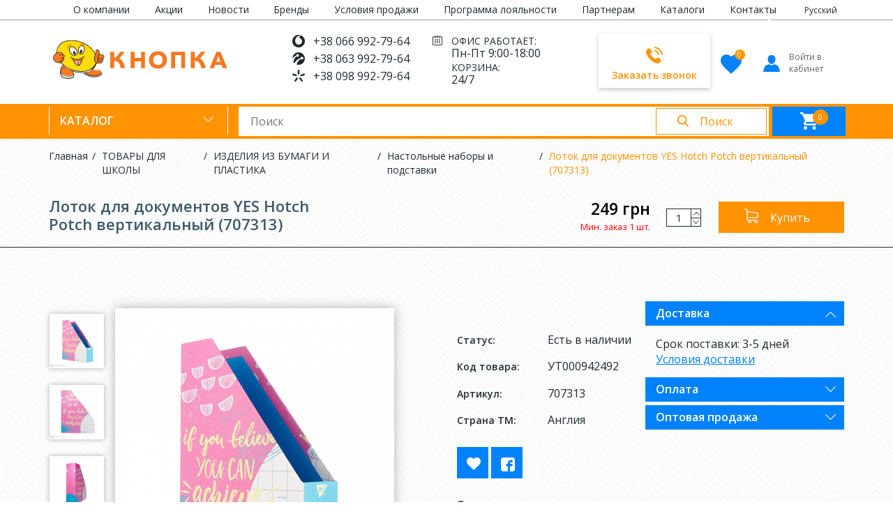

--- FILE ---
content_type: text/html; charset=utf-8
request_url: https://knopca.com.ua/ru/tovari-dlya-shkoli/virobi-z-paperu-ta-plastiku/nastilni-nabori-ta-pidstavki/lotok-dlya-dokumentiv-yes-hotch-potch-vertikalniy-707313
body_size: 20059
content:
<!DOCTYPE html>
<!--[if IE]><![endif]-->
<!--[if IE 8 ]><html dir="ltr" lang="ru" class="ie8"><![endif]-->
<!--[if IE 9 ]><html dir="ltr" lang="ru" class="ie9"><![endif]-->
<!--[if (gt IE 9)|!(IE)]><!-->
<html dir="ltr" lang="ru">
<!--<![endif]-->
<head>
<meta charset="UTF-8" />
<meta name="viewport" content="width=device-width, initial-scale=1">
<meta http-equiv="X-UA-Compatible" content="IE=edge">
<title>Лоток для документов YES Hotch Potch вертикальный (707313) купить в Киеве | Магазин Кнопка</title>
<base href="https://knopca.com.ua/" />
<meta name="description" content="Лоток для документов YES Hotch Potch вертикальный (707313) купить дешево в Киеве с доставкой по Украине, цена, описание, фото" />

<link href="https://knopca.com.ua/uk/ru/tovari-dlya-shkoli/virobi-z-paperu-ta-plastiku/nastilni-nabori-ta-pidstavki/lotok-dlya-dokumentiv-yes-hotch-potch-vertikalniy-707313" rel="alternate" hreflang="ua-UK"><link href="https://knopca.com.ua/ru/tovari-dlya-shkoli/virobi-z-paperu-ta-plastiku/nastilni-nabori-ta-pidstavki/lotok-dlya-dokumentiv-yes-hotch-potch-vertikalniy-707313" rel="alternate" hreflang="x-default">
<link rel="stylesheet" href="https://fonts.googleapis.com/css?family=Open+Sans:300,400,600,700&amp;subset=cyrillic&amp;display=swap">
<link rel="stylesheet" href="catalog/view/javascript/font-awesome/css/font-awesome.min.css" />
<link rel="stylesheet" type="text/css" href="catalog/view/theme/default/css/slick.css">
<link rel="stylesheet" type="text/css" href="catalog/view/theme/default/css/bootstrap.min.css">
<link rel="stylesheet" type="text/css" href="catalog/view/theme/default/css/main.css">
<link rel="stylesheet" type="text/css" href="catalog/view/theme/default/css/responsive.css">

<link href="catalog/view/javascript/jquery/multimodals/multimodals.css" type="text/css" rel="stylesheet" media="screen" />

<link href="https://knopca.com.ua/ru/tovari-dlya-shkoli/virobi-z-paperu-ta-plastiku/nastilni-nabori-ta-pidstavki/lotok-dlya-dokumentiv-yes-hotch-potch-vertikalniy-707313" rel="canonical" />
<link href="https://knopca.com.ua/image/catalog/favicon_knopca.png" rel="icon" />

<script src="catalog/view/js/jq.js"></script>
<script src="catalog/view/javascript/jquery/multimodals/multimodals.js"></script>
<script src="catalog/view/javascript/jquery/multimodals/jquery.popupoverlay.min.js"></script>

<!-- Global site tag (gtag.js) - Google Analytics -->
<script async src="https://www.googletagmanager.com/gtag/js?id=UA-65711208-1"></script>
<script>
  window.dataLayer = window.dataLayer || [];
  function gtag(){dataLayer.push(arguments);}
  gtag('js', new Date());

  gtag('config', 'UA-65711208-1');
</script><script>!function(f,b,e,v,n,t,s){if(f.fbq)return;n=f.fbq=function(){n.callMethod?n.callMethod.apply(n,arguments):n.queue.push(arguments)};if(!f._fbq)f._fbq=n;n.push=n;n.loaded=!0;n.version='2.0';n.queue=[];t=b.createElement(e);t.async=!0;t.src=v;s=b.getElementsByTagName(e)[0];s.parentNode.insertBefore(t,s)}(window,document,'script','https://connect.facebook.net/en_US/fbevents.js');  fbq('init', '1515822248920910');fbq('track', 'ViewContent', {value: '249.00', currency: 'UAH', content_ids: ['60692'], content_name: 'Лоток для документов YES Hotch Potch вертикальный (707313)', content_type: 'product', contents: [{"id":"60692","quantity":"1","item_price":"249.0000"}]});</script>
				<meta property="og:title" content="Лоток для документов YES Hotch Potch вертикальный (707313) купить в Киеве | Магазин Кнопка" >
                <meta property="og:description" content="Лоток для документов YES Hotch Potch вертикальный (707313) купить дешево в Киеве с доставкой по Украине, цена, описание, фото" >
												<meta property="og:site_name" content="Кнопка" >
				                <meta property="og:url" content="https://knopca.com.ua/ru/tovari-dlya-shkoli/virobi-z-paperu-ta-plastiku/nastilni-nabori-ta-pidstavki/lotok-dlya-dokumentiv-yes-hotch-potch-vertikalniy-707313" >
                                <meta property="og:image" content="https://knopca.com.ua/image/cache/ad2a01a6a76ea6b4bf3eb9bd83a976ed.jpeg" >
                                <meta property="og:image:width" content="600" >
                                <meta property="og:image:height" content="315" >
                                <meta property="og:image" content="https://knopca.com.ua/image/cache/40a3d38da2d8553675a29ca2bb1ec80b.jpeg" >
                                <meta property="og:image:width" content="600" >
                                <meta property="og:image:height" content="315" >
                                <meta property="og:image" content="https://knopca.com.ua/image/cache/147cb7a54b9f14fe44ce4213bbd8b14e.jpeg" >
                                <meta property="og:image:width" content="600" >
                                <meta property="og:image:height" content="315" >
                                <meta property="product:price:amount" content="249.00" >
                                <meta property="product:price:currency" content="UAH" >
                                <meta property="og:type" content="product" >
                                
</head>
<body class="">
  <div class="mask"></div>
<div class="wrapper">
  <header id="header">
    <div class="header-top">
      <div class="container">
        <div class="row">
                    <ul class="top-menu col-sm-11">
                          <li><a href="ru/about_us">О компании</a>
              </li>
                          <li><a href="ru/specials">Акции</a>
              </li>
                          <li><a href="ru/news">Новости</a>
              </li>
                          <li><a href="ru/brands">Бренды</a>
              </li>
                          <li><a href="ru/delivery">Условия продажи</a>
              </li>
                          <li><a href="ru/loyalty-program">Программа лояльности</a>
              </li>
                          <li><a href="ru/partneram">Партнерам</a>
              </li>
                          <li><a href="ru/catalogs_list">Каталоги</a>
              </li>
                          <li><a href="ru/contact-us">Контакты</a>
              </li>
                      </ul>
                    <form class="language-nav col-sm-1" action="https://knopca.com.ua/index.php?route=common/language/language" method="post" enctype="multipart/form-data" id="form-language">
          <!-- <span class="active"><img src="catalog/language/ru-ru/ru-ru.png" alt="Русский"></span> -->
  <span class="active">Русский</span>
      <ul class="list-language">
            <li>
      <a href="ua-uk">
        <!-- <img src="catalog/language/ua-uk/ua-uk.png" alt="Українська"> -->
        Українська      </a>
    </li>
                  </ul>
  <input type="hidden" name="code" value="" />
  <input type="hidden" name="redirect" value="https://knopca.com.ua/ru/tovari-dlya-shkoli/virobi-z-paperu-ta-plastiku/nastilni-nabori-ta-pidstavki/lotok-dlya-dokumentiv-yes-hotch-potch-vertikalniy-707313" />
</form>
        </div>
      </div>
    </div>
    <div class="header-middle">
      <div class="container">
        <div class="row">
                    <div class="logo col-xs-3">
            <a href="https://knopca.com.ua/ru/">              <img src="https://knopca.com.ua/image/catalog/logo_knopca.svg" alt="Кнопка">
            </a>          </div>
                    <div class="nav-info col-xs-5">
            <ul class="tel-list">
              <li class="vod"><a href="tel:+380669927964">+38 066 992-79-64</a>
              </li>
                            <li class="life"><a href="tel:+380639927964">+38 063 992-79-64</a>
              </li>
                                          <li class="kiev"><a href="tel:+380989927964">+38 098 992-79-64</a>
              </li>
                          </ul>
                        <div class="schedule">
              <span>ОФИС РАБОТАЕТ:&nbsp;&nbsp;</span>
Пн-Пт 9:00-18:00
<span>КОРЗИНА:</span>
24/7            </div>
                      </div>
          <div class="callback-col col-xs-2">

                <span id="callback_h" class="callback-btn">

							<svg version="1.1" id="lev_1_h" xmlns="http://www.w3.org/2000/svg" xmlns:xlink="http://www.w3.org/1999/xlink" x="0px" y="0px" viewBox="0 0 385 385.9" style="enable-background:new 0 0 385 385.9;" xml:space="preserve">
							<style type="text/css">
								.callback-btn .st0{fill:#FF9302;}
							</style>

							<g>

								<g>

									<g>

										<path class="st0" d="M292.3,254.8c-12.6-12.4-28.2-12.4-40.7,0c-9.5,9.4-19,18.9-28.4,28.5c-2.6,2.6-4.7,3.2-7.8,1.4

										c-6.2-3.4-12.7-6.1-18.6-9.8c-27.6-17.4-50.7-39.7-71.2-64.8c-10.2-12.5-19.2-25.8-25.5-40.9c-1.3-3-1-5,1.4-7.5

										c9.5-9.2,18.8-18.6,28.2-28.1c13-13.1,13-28.5-0.1-41.7c-7.4-7.5-14.9-14.9-22.3-22.4c-7.7-7.7-15.3-15.4-23-23

										c-12.6-12.2-28.2-12.2-40.7,0.1c-9.6,9.4-18.8,19.1-28.6,28.4c-9,8.6-13.6,19-14.6,31.3c-1.5,19.9,3.4,38.7,10.2,57

										C24.6,201.3,46,235,72,265.9c35.1,41.8,77,74.8,126.1,98.6c22.1,10.7,45,19,69.8,20.3c17.1,1,32-3.4,43.9-16.7

										c8.2-9.1,17.4-17.4,26-26.2c12.8-13,12.9-28.6,0.2-41.4C322.8,285.2,307.6,270,292.3,254.8L292.3,254.8z"/>

									</g>

								</g>

								<path class="st0" d="M277,191.1l29.5-5c-4.6-27.1-17.4-51.7-36.9-71.2c-20.6-20.6-46.6-33.5-75.2-37.5l-4.2,29.7

								c22.2,3.1,42.3,13.1,58.2,29C263.6,151.1,273.4,170.1,277,191.1L277,191.1z"/>

								<path class="st0" d="M323.2,62.8C289.1,28.7,246,7.2,198.4,0.5l-4.2,29.7C235.3,36,272.6,54.6,302,84c27.9,27.9,46.2,63.2,52.9,102

								l29.5-5C376.7,136,355.5,95.2,323.2,62.8L323.2,62.8z"/>

							</g>

						</svg>

						Заказать звонок
					</span>
          </div>
          <div class="nav-cart col-xs-2">
            <a class="box-compare" href="https://knopca.com.ua/ru/wishlist/">
              <span class="number">0</span>
              <svg version="1.1" id="lev_2_h" xmlns="http://www.w3.org/2000/svg" xmlns:xlink="http://www.w3.org/1999/xlink" x="0px" y="0px" viewBox="0 0 16 14.7" style="enable-background:new 0 0 16 14.7;" xml:space="preserve">
                    <style type="text/css">
                      .box-compare .st0{fill:#0082fb;}
                    </style>
                <g>
                  <g>
                    <path class="st0" d="M8,14.7l-1.1-1.1C2.7,9.9,0,7.4,0,4.4C0,1.9,1.9,0,4.4,0C5.8,0,7.1,0.6,8,1.7c0.9-1,2.2-1.7,3.6-1.7
							C14.1,0,16,1.9,16,4.4c0,3-2.7,5.5-6.9,9.2L8,14.7z M8,14.7" />
                  </g>
                </g>
                  </svg>
            </a>
            <a href="https://knopca.com.ua/ru/login/" class="link-logo">
              <svg version="1.1" id="lev_h_3" xmlns="http://www.w3.org/2000/svg" xmlns:xlink="http://www.w3.org/1999/xlink" x="0px" y="0px" viewBox="0 0 327.333 324.266" style="enable-background:new 0 0 327.333 324.266;" xml:space="preserve">
                    <style type="text/css">
                      .link-logo .st0{fill:#0082fb;}
                    </style>
                <g>
                  <g>
                    <path class="st0" d="M163.669,171.805c40.531,0,73.391-38.461,73.391-85.902C237.06,20.114,204.2,0,163.669,0

					c-40.535,0-73.395,20.114-73.395,85.903C90.274,133.344,123.134,171.805,163.669,171.805L163.669,171.805z M163.669,171.805" />
                    <path class="st0" d="M325.731,298.243l-37.027-83.411c-1.691-3.82-4.668-6.984-8.371-8.91l-57.465-29.914c-1.265-0.66-2.801-0.531-3.941,0.332

					c-16.25,12.293-35.36,18.789-55.258,18.789c-19.902,0-39.012-6.496-55.262-18.789c-1.144-0.863-2.679-0.992-3.945-0.332

					l-57.461,29.914c-3.707,1.926-6.676,5.09-8.371,8.91L1.603,298.243c-2.555,5.75-2.032,12.328,1.398,17.601

					c3.43,5.274,9.23,8.422,15.52,8.422H308.81c6.293,0,12.093-3.148,15.523-8.422C327.759,310.571,328.286,303.989,325.731,298.243

					L325.731,298.243z M325.731,298.243" />
                  </g>
                </g>
                  </svg>
              Войти в кабинет            </a>
          </div>
        </div>
      </div>
    </div>
    <nav class="nav">
      <div class="container">
        <div class="row">
                    <span class="menu-btn"><i class="line"></i></span>
          <div class="catalog-item col-xs-3">
            <span class="btn-catalog">Каталог</span>
            <div class="catalog-dropdown">
              <ul>
                                <li>
                  <a href="https://knopca.com.ua/ru/biznes-podarunki-ta-aksesuari/">БИЗНЕС ПОДАРКИ И АКСЕССУАРЫ</a>
                                    <div class="child">
                                        <div class="item">
                      <a href="https://knopca.com.ua/ru/biznes-podarunki-ta-aksesuari/suveniri/" class="globa-link-category">Сувениры</a>
                                          </div>
                                        <div class="item">
                      <a href="https://knopca.com.ua/ru/biznes-podarunki-ta-aksesuari/ruchki-premium-klasu/" class="globa-link-category">Ручки премиум-класса</a>
                                          </div>
                                        <div class="item">
                      <a href="https://knopca.com.ua/ru/biznes-podarunki-ta-aksesuari/sumki-ta-ryukzaki/" class="globa-link-category">Сумки и рюкзаки </a>
                                          </div>
                                        <div class="item">
                      <a href="https://knopca.com.ua/ru/biznes-podarunki-ta-aksesuari/flyagi-stakanchiki/" class="globa-link-category">Фляги, стаканчики</a>
                                          </div>
                                        <div class="item">
                      <a href="https://knopca.com.ua/ru/biznes-podarunki-ta-aksesuari/futlyari-korobki-konteyneri/" class="globa-link-category">Футляры, коробки, контейнеры</a>
                                          </div>
                                        <div class="item">
                      <a href="https://knopca.com.ua/ru/biznes-podarunki-ta-aksesuari/fotoramki/" class="globa-link-category">Фоторамки</a>
                                          </div>
                                        <div class="item">
                      <a href="https://knopca.com.ua/ru/biznes-podarunki-ta-aksesuari/pidkladki-nastilni/" class="globa-link-category">Подкладки настольные</a>
                                          </div>
                                        <div class="item">
                      <a href="https://knopca.com.ua/ru/biznes-podarunki-ta-aksesuari/podarunkovi-nastilni-nabori/" class="globa-link-category">Подарочные настольные наборы</a>
                                          </div>
                                        <div class="item">
                      <a href="https://knopca.com.ua/ru/biznes-podarunki-ta-aksesuari/shkirgalantereya/" class="globa-link-category">Кожгалантерея</a>
                                          </div>
                                        <div class="item">
                      <a href="https://knopca.com.ua/ru/biznes-podarunki-ta-aksesuari/vizitnici-kishenkovi/" class="globa-link-category">Визитницы карманные</a>
                                          </div>
                                        <div class="item">
                      <a href="https://knopca.com.ua/ru/biznes-podarunki-ta-aksesuari/nozhi-kishenkovi-ta-shtopori/" class="globa-link-category">Ножи карманные и штопоры</a>
                                          </div>
                                        <div class="item">
                      <a href="https://knopca.com.ua/ru/biznes-podarunki-ta-aksesuari/paketi-podarunkovi/" class="globa-link-category">Пакеты подарочные</a>
                                          </div>
                                        <div class="item">
                      <a href="https://knopca.com.ua/ru/biznes-podarunki-ta-aksesuari/podarunkovi-nastilni-aksesuari/" class="globa-link-category">Подарочные настольные аксессуары</a>
                                          </div>
                                        <div class="item">
                      <a href="https://knopca.com.ua/ru/biznes-podarunki-ta-aksesuari/pismove-podarunkove-priladdya/" class="globa-link-category">Письменные подарочные принадлежности</a>
                                          </div>
                                        <div class="item">
                      <a href="https://knopca.com.ua/ru/biznes-podarunki-ta-aksesuari/breloki/" class="globa-link-category">Брелки</a>
                                          </div>
                                      </div>
                                  </li>
                                <li>
                  <a href="https://knopca.com.ua/ru/pobutova-himiya-ta-zasobi-gigiieni/">БЫТОВАЯ ХИМИЯ И СРЕДСТВА ГИГИЕНЫ</a>
                                    <div class="child">
                                        <div class="item">
                      <a href="https://knopca.com.ua/ru/pobutova-himiya-ta-zasobi-gigiieni/zasobi-dlya-skla/" class="globa-link-category">Средства для стекла</a>
                                          </div>
                                        <div class="item">
                      <a href="https://knopca.com.ua/ru/pobutova-himiya-ta-zasobi-gigiieni/zasobi-dlya-posudu/" class="globa-link-category">Средства для посуды</a>
                                          </div>
                                        <div class="item">
                      <a href="https://knopca.com.ua/ru/pobutova-himiya-ta-zasobi-gigiieni/zasobi-dlya-pidlogi/" class="globa-link-category">Средства для пола</a>
                                          </div>
                                        <div class="item">
                      <a href="https://knopca.com.ua/ru/pobutova-himiya-ta-zasobi-gigiieni/zasobi-dlya-prannya/" class="globa-link-category">Средства для стирки</a>
                                          </div>
                                        <div class="item">
                      <a href="https://knopca.com.ua/ru/pobutova-himiya-ta-zasobi-gigiieni/zasobi-dlya-tualetiv-ta-vannih-kimnat/" class="globa-link-category">Средства для туалетов и ванных комнат</a>
                                          </div>
                                        <div class="item">
                      <a href="https://knopca.com.ua/ru/pobutova-himiya-ta-zasobi-gigiieni/doglyad-za-meblyami/" class="globa-link-category">Уход за мебелью</a>
                                          </div>
                                        <div class="item">
                      <a href="https://knopca.com.ua/ru/pobutova-himiya-ta-zasobi-gigiieni/tualetniy-papir/" class="globa-link-category">Туалетная бумага</a>
                                          </div>
                                        <div class="item">
                      <a href="https://knopca.com.ua/ru/pobutova-himiya-ta-zasobi-gigiieni/zasobi-dlya-chistki-dezinfekciyi/" class="globa-link-category">Средства для чистки, дезинфекции</a>
                                          </div>
                                        <div class="item">
                      <a href="https://knopca.com.ua/ru/pobutova-himiya-ta-zasobi-gigiieni/zasobi-dlya-kuhni/" class="globa-link-category">Средства для кухни</a>
                                          </div>
                                        <div class="item">
                      <a href="https://knopca.com.ua/ru/pobutova-himiya-ta-zasobi-gigiieni/rushniki-servetki-paperovi/" class="globa-link-category">Полотенца, салфетки бумажные</a>
                                          </div>
                                        <div class="item">
                      <a href="https://knopca.com.ua/ru/pobutova-himiya-ta-zasobi-gigiieni/milo/" class="globa-link-category">Мыло</a>
                                          </div>
                                        <div class="item">
                      <a href="https://knopca.com.ua/ru/pobutova-himiya-ta-zasobi-gigiieni/instrumenti-dlya-pribirannya/" class="globa-link-category">Инструменты для уборки</a>
                                          </div>
                                        <div class="item">
                      <a href="https://knopca.com.ua/ru/pobutova-himiya-ta-zasobi-gigiieni/zahistni-maski/" class="globa-link-category">Защитные маски</a>
                                          </div>
                                        <div class="item">
                      <a href="https://knopca.com.ua/ru/pobutova-himiya-ta-zasobi-gigiieni/odnorazoviy-posud/" class="globa-link-category">Одноразовая посуда</a>
                                          </div>
                                        <div class="item">
                      <a href="https://knopca.com.ua/ru/pobutova-himiya-ta-zasobi-gigiieni/osvizhuvachi-povitrya/" class="globa-link-category">Освежители воздуха</a>
                                          </div>
                                        <div class="item">
                      <a href="https://knopca.com.ua/ru/pobutova-himiya-ta-zasobi-gigiieni/rukavichki/" class="globa-link-category">Перчатки</a>
                                          </div>
                                        <div class="item">
                      <a href="https://knopca.com.ua/ru/pobutova-himiya-ta-zasobi-gigiieni/paketi-dlya-smittya/" class="globa-link-category">Пакеты для мусора</a>
                                          </div>
                                        <div class="item">
                      <a href="https://knopca.com.ua/ru/pobutova-himiya-ta-zasobi-gigiieni/vishalki-pobutovi/" class="globa-link-category">Вешалки бытовые</a>
                                          </div>
                                      </div>
                                  </li>
                                <li>
                  <a href="https://knopca.com.ua/ru/kanctovari/">КАНЦТОВАРЫ</a>
                                    <div class="child">
                                        <div class="item">
                      <a href="https://knopca.com.ua/ru/kanctovari/priladdya-dlya-dilovodstva/" class="globa-link-category">Принадлежности для делопроизводства</a>
                                            <ul>
                                                <li><a href="https://knopca.com.ua/ru/kanctovari/priladdya-dlya-dilovodstva/arhivne-zberigannya/">Архивное хранение</a>
                        </li>
                                                <li><a href="https://knopca.com.ua/ru/kanctovari/priladdya-dlya-dilovodstva/vizitnici/">Визитницы</a>
                        </li>
                                                <li><a href="https://knopca.com.ua/ru/kanctovari/priladdya-dlya-dilovodstva/informaciyni-imenni-ta-nastilni-tablichki/">Информационные, именные и настольные таблички</a>
                        </li>
                                                <li><a href="https://knopca.com.ua/ru/kanctovari/priladdya-dlya-dilovodstva/obkladinki-dlya-dokumentiv/">Обложки для документов</a>
                        </li>
                                                <li><a href="https://knopca.com.ua/ru/kanctovari/priladdya-dlya-dilovodstva/papki-plansheti-klipbordi/">Папки, планшеты, клипборды</a>
                        </li>
                                                <li><a href="https://knopca.com.ua/ru/kanctovari/priladdya-dlya-dilovodstva/portfeli-plastikovi/">Портфели пластиковые</a>
                        </li>
                                                <li><a href="https://knopca.com.ua/ru/kanctovari/priladdya-dlya-dilovodstva/rozdilniki-kartonni-ta-plastikovi/">Разделители картонные и пластиковые</a>
                        </li>
                                                <li><a href="https://knopca.com.ua/ru/kanctovari/priladdya-dlya-dilovodstva/gumki-dlya-groshey/">Резинки для денег</a>
                        </li>
                                                <li><a href="https://knopca.com.ua/ru/kanctovari/priladdya-dlya-dilovodstva/shvidkozshivachi-arhivni-ta-minishvidkozshivachi/">Скоросшиватели архивные и минискоросшиватели</a>
                        </li>
                                                <li><a href="https://knopca.com.ua/ru/kanctovari/priladdya-dlya-dilovodstva/zvolozhuvachi-dlya-palciv/">Увлажнители для пальцев</a>
                        </li>
                                                <li><a href="https://knopca.com.ua/ru/kanctovari/priladdya-dlya-dilovodstva/fayli-dlya-dokumentiv-vizitok-cd/">Файлы для документов, визиток, CD</a>
                        </li>
                                              </ul>
                                          </div>
                                        <div class="item">
                      <a href="https://knopca.com.ua/ru/kanctovari/paperovi-virobi/" class="globa-link-category">Бумажные изделия</a>
                                            <ul>
                                                <li><a href="https://knopca.com.ua/ru/kanctovari/paperovi-virobi/bloknoti-zapisni-knizhki-zminni-bloki-knigi-receptiv/">Блокноты, записные книжки, сменные блоки, книги рецептов, планинги</a>
                        </li>
                                                <li><a href="https://knopca.com.ua/ru/kanctovari/paperovi-virobi/papir-dlya-notatok-bloki-paperu-zakladinki/">Бумага для заметок, блоки бумаги, закладки</a>
                        </li>
                                                <li><a href="https://knopca.com.ua/ru/kanctovari/paperovi-virobi/kancelyarski-knigi-knigi-obliku-telefonni-knigi/">Канцелярские книги, книги учета, телефонные книги</a>
                        </li>
                                                <li><a href="https://knopca.com.ua/ru/kanctovari/paperovi-virobi/konverti-listivki-kalendari/">Конверты, открытки, календари</a>
                        </li>
                                                <li><a href="https://knopca.com.ua/ru/kanctovari/paperovi-virobi/fotopapir-kopiyuvalniy-milimetroviy-faks-papir/">Фотобумага, копировальная, миллиметровая, факс-бумага</a>
                        </li>
                                                <li><a href="https://knopca.com.ua/ru/kanctovari/paperovi-virobi/etiketki-kasovi-strichki-cinniki/">Этикетки, кассовые ленты, ценники</a>
                        </li>
                                              </ul>
                                          </div>
                                        <div class="item">
                      <a href="https://knopca.com.ua/ru/kanctovari/pismove-priladdya/" class="globa-link-category">Письменные принадлежности</a>
                                            <ul>
                                                <li><a href="https://knopca.com.ua/ru/kanctovari/pismove-priladdya/olivci/">Карандаши</a>
                        </li>
                                                <li><a href="https://knopca.com.ua/ru/kanctovari/pismove-priladdya/markeri/">Маркеры</a>
                        </li>
                                                <li><a href="https://knopca.com.ua/ru/kanctovari/pismove-priladdya/ruchki/">Ручки</a>
                        </li>
                                                <li><a href="https://knopca.com.ua/ru/kanctovari/pismove-priladdya/strizhni-dlya-mehanichnih-olivciv-i-cirkuliv/">Стержни для механических карандашей и циркулей</a>
                        </li>
                                                <li><a href="https://knopca.com.ua/ru/kanctovari/pismove-priladdya/strizhni-dlya-ruchok/">Стержни для ручек</a>
                        </li>
                                                <li><a href="https://knopca.com.ua/ru/kanctovari/pismove-priladdya/chornila-i-tush/">Чернила и тушь</a>
                        </li>
                                              </ul>
                                          </div>
                                        <div class="item">
                      <a href="https://knopca.com.ua/ru/kanctovari/markiratori-ta-aksesuari/" class="globa-link-category">Маркираторы и аксессуары</a>
                                          </div>
                                        <div class="item">
                      <a href="https://knopca.com.ua/ru/kanctovari/lupi/" class="globa-link-category">Лупы</a>
                                          </div>
                                        <div class="item">
                      <a href="https://knopca.com.ua/ru/kanctovari/strichki-kleyuchi-ta-dispenseri/" class="globa-link-category">Ленты клеящие и диспенсеры</a>
                                          </div>
                                        <div class="item">
                      <a href="https://knopca.com.ua/ru/kanctovari/nastilni-nabori-boksi-lotki-ta-pidstavki/" class="globa-link-category">Настольные наборы, боксы, лотки и подставки</a>
                                          </div>
                                        <div class="item">
                      <a href="https://knopca.com.ua/ru/kanctovari/zshivachi-ta-rozshivachi/" class="globa-link-category">Степлеры и антистеплеры</a>
                                          </div>
                                        <div class="item">
                      <a href="https://knopca.com.ua/ru/kanctovari/koriguyuchi-zasobi/" class="globa-link-category">Корректирующие средства</a>
                                          </div>
                                        <div class="item">
                      <a href="https://knopca.com.ua/ru/kanctovari/nabori-kancelyariyi-gotovi-rishennya/" class="globa-link-category">Наборы канцелярии (ГОТОВЫЕ РЕШЕНИЯ)</a>
                                          </div>
                                        <div class="item">
                      <a href="https://knopca.com.ua/ru/kanctovari/kancelyarski-nozhici-nozhi-ta-leza/" class="globa-link-category">Канцелярские ножницы, ножи и лезвия</a>
                                          </div>
                                        <div class="item">
                      <a href="https://knopca.com.ua/ru/kanctovari/brelki-indentifikatori-dlya-klyuchiv/" class="globa-link-category">Брелки-индентификатори для ключей</a>
                                          </div>
                                        <div class="item">
                      <a href="https://knopca.com.ua/ru/kanctovari/blanki-gramoti-diplomi/" class="globa-link-category">Бланки, грамоты, дипломы</a>
                                          </div>
                                        <div class="item">
                      <a href="https://knopca.com.ua/ru/kanctovari/binderi-knopki-skobi-skripki-shpilki/" class="globa-link-category">Биндеры, кнопки, скобы, скрепки, булавки</a>
                                          </div>
                                        <div class="item">
                      <a href="https://knopca.com.ua/ru/kanctovari/papir-ofisniy/" class="globa-link-category">Бумага офисная</a>
                                          </div>
                                        <div class="item">
                      <a href="https://knopca.com.ua/ru/kanctovari/dateri-numeratori-shtampi-ta-aksesuari/" class="globa-link-category">Датеры, нумераторы, штампы и аксессуары</a>
                                          </div>
                                        <div class="item">
                      <a href="https://knopca.com.ua/ru/kanctovari/beydzhi-ta-aksesuari/" class="globa-link-category">Бейджи и аксессуары</a>
                                          </div>
                                        <div class="item">
                      <a href="https://knopca.com.ua/ru/kanctovari/shchodenniki-shchotizhneviki-planingi/" class="globa-link-category">Еженедельники и ежедневники</a>
                                          </div>
                                        <div class="item">
                      <a href="https://knopca.com.ua/ru/kanctovari/dirkoprobivachi/" class="globa-link-category">Дыроколы</a>
                                          </div>
                                        <div class="item">
                      <a href="https://knopca.com.ua/ru/kanctovari/kley/" class="globa-link-category">Клей</a>
                                          </div>
                                      </div>
                                  </li>
                                <li>
                  <a href="https://knopca.com.ua/ru/ofisna-tehnika-ta-obladnannya/">ОФИСНАЯ ТЕХНИКА И ОБОРУДОВАНИЕ</a>
                                    <div class="child">
                                        <div class="item">
                      <a href="https://knopca.com.ua/ru/ofisna-tehnika-ta-obladnannya/kompyuterni-aksesuari/" class="globa-link-category">КОМПЬЮТЕРНЫЕ АКСЕССУАРЫ</a>
                                            <ul>
                                                <li><a href="https://knopca.com.ua/ru/ofisna-tehnika-ta-obladnannya/kompyuterni-aksesuari/audio-ta-usb-kabeli/">Аудио и USB кабели</a>
                        </li>
                                                <li><a href="https://knopca.com.ua/ru/ofisna-tehnika-ta-obladnannya/kompyuterni-aksesuari/kompyuterni-mishi-klaviaturi-kilimki/">Компьютерные мыши, клавиатуры, коврики</a>
                        </li>
                                                <li><a href="https://knopca.com.ua/ru/ofisna-tehnika-ta-obladnannya/kompyuterni-aksesuari/konteyneri-sumki-stiyki-dlya-diskiv/">Контейнеры, сумки, стойки для дисков</a>
                        </li>
                                                <li><a href="https://knopca.com.ua/ru/ofisna-tehnika-ta-obladnannya/kompyuterni-aksesuari/nosiyi-informaciyi/">Носители информации</a>
                        </li>
                                                <li><a href="https://knopca.com.ua/ru/ofisna-tehnika-ta-obladnannya/kompyuterni-aksesuari/pidstavki/">Подставки</a>
                        </li>
                                                <li><a href="https://knopca.com.ua/ru/ofisna-tehnika-ta-obladnannya/kompyuterni-aksesuari/ryukzaki-dlya-noutbukiv/">Рюкзаки для ноутбуков</a>
                        </li>
                                                <li><a href="https://knopca.com.ua/ru/ofisna-tehnika-ta-obladnannya/kompyuterni-aksesuari/zasobi-dlya-doglyadu-za-tehnikoyu/">Средства для ухода за техникой</a>
                        </li>
                                                <li><a href="https://knopca.com.ua/ru/ofisna-tehnika-ta-obladnannya/kompyuterni-aksesuari/elementi-zhivlennya/">Элементы питания</a>
                        </li>
                                              </ul>
                                          </div>
                                        <div class="item">
                      <a href="https://knopca.com.ua/ru/ofisna-tehnika-ta-obladnannya/mebli-dlya-ofisu/" class="globa-link-category">МЕБЕЛЬ ДЛЯ ОФИСА</a>
                                            <ul>
                                                <li><a href="https://knopca.com.ua/ru/ofisna-tehnika-ta-obladnannya/mebli-dlya-ofisu/nastilni-lampi/">Настольные лампы</a>
                        </li>
                                              </ul>
                                          </div>
                                        <div class="item">
                      <a href="https://knopca.com.ua/ru/ofisna-tehnika-ta-obladnannya/rizaki-ta-aksesuari/" class="globa-link-category">Резаки и аксессуары</a>
                                          </div>
                                        <div class="item">
                      <a href="https://knopca.com.ua/ru/ofisna-tehnika-ta-obladnannya/znishchuvachi-paperu/" class="globa-link-category">Уничтожители бумаги</a>
                                          </div>
                                        <div class="item">
                      <a href="https://knopca.com.ua/ru/ofisna-tehnika-ta-obladnannya/skrinki-dlya-groshey/" class="globa-link-category">Ящики для денег</a>
                                          </div>
                                        <div class="item">
                      <a href="https://knopca.com.ua/ru/ofisna-tehnika-ta-obladnannya/laminatori-ta-aksesuari/" class="globa-link-category">Ламинаторы и аксессуары</a>
                                          </div>
                                        <div class="item">
                      <a href="https://knopca.com.ua/ru/ofisna-tehnika-ta-obladnannya/koshiki-dlya-smittya-paperiv/" class="globa-link-category">Корзины для мусора, бумаг</a>
                                          </div>
                                        <div class="item">
                      <a href="https://knopca.com.ua/ru/ofisna-tehnika-ta-obladnannya/boksi-dlya-klyuchiv/" class="globa-link-category">Боксы для ключей</a>
                                          </div>
                                        <div class="item">
                      <a href="https://knopca.com.ua/ru/ofisna-tehnika-ta-obladnannya/broshuruvalniki-ta-aksesuari/" class="globa-link-category">Брошюровщики и аксессуары</a>
                                          </div>
                                        <div class="item">
                      <a href="https://knopca.com.ua/ru/ofisna-tehnika-ta-obladnannya/kalkulyatori/" class="globa-link-category">Калькуляторы</a>
                                          </div>
                                        <div class="item">
                      <a href="https://knopca.com.ua/ru/ofisna-tehnika-ta-obladnannya/arhivaciya-ta-inshe/" class="globa-link-category">Архивация и прочее</a>
                                          </div>
                                      </div>
                                  </li>
                                <li>
                  <a href="https://knopca.com.ua/ru/prezentaciyne-obladnannya-ta-aksesuari/">ПРЕЗЕНТАЦИОННОЕ ОБОРУДОВАНИЕ И АКСЕССУАРЫ</a>
                                    <div class="child">
                                        <div class="item">
                      <a href="https://knopca.com.ua/ru/prezentaciyne-obladnannya-ta-aksesuari/flipcharti/" class="globa-link-category">Флипчарты</a>
                                          </div>
                                        <div class="item">
                      <a href="https://knopca.com.ua/ru/prezentaciyne-obladnannya-ta-aksesuari/doshki/" class="globa-link-category">Доски</a>
                                          </div>
                                        <div class="item">
                      <a href="https://knopca.com.ua/ru/prezentaciyne-obladnannya-ta-aksesuari/aksesuari/" class="globa-link-category">Аксессуары</a>
                                          </div>
                                      </div>
                                  </li>
                                <li>
                  <a href="https://knopca.com.ua/ru/produkti-dlya-ofisiv/">ПРОДУКТЫ ДЛЯ ОФИСОВ</a>
                                    <div class="child">
                                        <div class="item">
                      <a href="https://knopca.com.ua/ru/produkti-dlya-ofisiv/chay/" class="globa-link-category">Чай</a>
                                          </div>
                                        <div class="item">
                      <a href="https://knopca.com.ua/ru/produkti-dlya-ofisiv/vershki-moloko/" class="globa-link-category">Сливки, молоко</a>
                                          </div>
                                        <div class="item">
                      <a href="https://knopca.com.ua/ru/produkti-dlya-ofisiv/cukor-med/" class="globa-link-category">Сахар, мёд</a>
                                          </div>
                                        <div class="item">
                      <a href="https://knopca.com.ua/ru/produkti-dlya-ofisiv/kava/" class="globa-link-category">Кофе</a>
                                          </div>
                                        <div class="item">
                      <a href="https://knopca.com.ua/ru/produkti-dlya-ofisiv/voda-mineralna/" class="globa-link-category">Вода минеральная</a>
                                          </div>
                                      </div>
                                  </li>
                                <li>
                  <a href="https://knopca.com.ua/ru/tovari-dlya-shkoli/">ТОВАРЫ ДЛЯ ШКОЛЫ</a>
                                    <div class="child">
                                        <div class="item">
                      <a href="https://knopca.com.ua/ru/tovari-dlya-shkoli/virobi-z-paperu-ta-plastiku/" class="globa-link-category">ИЗДЕЛИЯ ИЗ БУМАГИ И ПЛАСТИКА</a>
                                            <ul>
                                                <li><a href="https://knopca.com.ua/ru/tovari-dlya-shkoli/virobi-z-paperu-ta-plastiku/albomi-ta-papir-dlya-malyuvannya/">Альбомы и бумага для рисования</a>
                        </li>
                                                <li><a href="https://knopca.com.ua/ru/tovari-dlya-shkoli/virobi-z-paperu-ta-plastiku/papir-koloroviy-ta-karton/">Бумага цветная и картон</a>
                        </li>
                                                <li><a href="https://knopca.com.ua/ru/tovari-dlya-shkoli/virobi-z-paperu-ta-plastiku/vatman/">Ватман</a>
                        </li>
                                                <li><a href="https://knopca.com.ua/ru/tovari-dlya-shkoli/virobi-z-paperu-ta-plastiku/globusi/">Глобусы</a>
                        </li>
                                                <li><a href="https://knopca.com.ua/ru/tovari-dlya-shkoli/virobi-z-paperu-ta-plastiku/shchodenniki-shkilni/">Дневники школьные</a>
                        </li>
                                                <li><a href="https://knopca.com.ua/ru/tovari-dlya-shkoli/virobi-z-paperu-ta-plastiku/zakladinki-dlya-knig/">Закладки для книг</a>
                        </li>
                                                <li><a href="https://knopca.com.ua/ru/tovari-dlya-shkoli/virobi-z-paperu-ta-plastiku/lanchboksi-plyashechki-termosi/">Ланчбоксы, Бутылочки, Термосы</a>
                        </li>
                                                <li><a href="https://knopca.com.ua/ru/tovari-dlya-shkoli/virobi-z-paperu-ta-plastiku/nastilni-nabori-ta-pidstavki/">Настольные наборы и подставки</a>
                        </li>
                                                <li><a href="https://knopca.com.ua/ru/tovari-dlya-shkoli/virobi-z-paperu-ta-plastiku/obkladinki-dlya-zoshitiv-ta-knig/">Обложки для тетрадей и книг</a>
                        </li>
                                                <li><a href="https://knopca.com.ua/ru/tovari-dlya-shkoli/virobi-z-paperu-ta-plastiku/pidstavki-dlya-knig/">Подставки для книг</a>
                        </li>
                                                <li><a href="https://knopca.com.ua/ru/tovari-dlya-shkoli/virobi-z-paperu-ta-plastiku/zoshiti-dlya-not/">Тетради для нот</a>
                        </li>
                                                <li><a href="https://knopca.com.ua/ru/tovari-dlya-shkoli/virobi-z-paperu-ta-plastiku/zoshiti-uchnivski/">Тетради ученические</a>
                        </li>
                                              </ul>
                                          </div>
                                        <div class="item">
                      <a href="https://knopca.com.ua/ru/tovari-dlya-shkoli/priladdya-dlya-pisma-ta-kreslennya/" class="globa-link-category">ПРИНАДЛЕЖНОСТИ ДЛЯ ПИСЬМА И ЧЕРЧЕНИЯ</a>
                                            <ul>
                                                <li><a href="https://knopca.com.ua/ru/tovari-dlya-shkoli/priladdya-dlya-pisma-ta-kreslennya/olivci-grafitni/">Карандаши графитные</a>
                        </li>
                                                <li><a href="https://knopca.com.ua/ru/tovari-dlya-shkoli/priladdya-dlya-pisma-ta-kreslennya/liniyki-transportiri-lekala-ta-kutiki/">Линейки, транспортиры, лекала и угольники</a>
                        </li>
                                                <li><a href="https://knopca.com.ua/ru/tovari-dlya-shkoli/priladdya-dlya-pisma-ta-kreslennya/gumki/">Резинки</a>
                        </li>
                                                <li><a href="https://knopca.com.ua/ru/tovari-dlya-shkoli/priladdya-dlya-pisma-ta-kreslennya/ruchki-shkilni/">Ручки школьные</a>
                        </li>
                                                <li><a href="https://knopca.com.ua/ru/tovari-dlya-shkoli/priladdya-dlya-pisma-ta-kreslennya/chinki/">Точилки</a>
                        </li>
                                                <li><a href="https://knopca.com.ua/ru/tovari-dlya-shkoli/priladdya-dlya-pisma-ta-kreslennya/tubusi/">Тубусы</a>
                        </li>
                                                <li><a href="https://knopca.com.ua/ru/tovari-dlya-shkoli/priladdya-dlya-pisma-ta-kreslennya/cirkuli-gotovalni-ta-grifeli/">Циркули, готовальни и грифели</a>
                        </li>
                                              </ul>
                                          </div>
                                        <div class="item">
                      <a href="https://knopca.com.ua/ru/tovari-dlya-shkoli/ryukzaki-sumki-penali-parasoli/" class="globa-link-category">РЮКЗАКИ, СУМКИ, ПЕНАЛЫ, ЗОНТЫ</a>
                                            <ul>
                                                <li><a href="https://knopca.com.ua/ru/tovari-dlya-shkoli/ryukzaki-sumki-penali-parasoli/parasoli-dityachi/">Зонты детские</a>
                        </li>
                                                <li><a href="https://knopca.com.ua/ru/tovari-dlya-shkoli/ryukzaki-sumki-penali-parasoli/gamanci-dityachi/">Кошельки детские</a>
                        </li>
                                                <li><a href="https://knopca.com.ua/ru/tovari-dlya-shkoli/ryukzaki-sumki-penali-parasoli/penali/">Пеналы </a>
                        </li>
                                                <li><a href="https://knopca.com.ua/ru/tovari-dlya-shkoli/ryukzaki-sumki-penali-parasoli/ryukzaki/">Рюкзаки </a>
                        </li>
                                                <li><a href="https://knopca.com.ua/ru/tovari-dlya-shkoli/ryukzaki-sumki-penali-parasoli/sumki-dlya-vzuttya/">Сумки для обуви</a>
                        </li>
                                                <li><a href="https://knopca.com.ua/ru/tovari-dlya-shkoli/ryukzaki-sumki-penali-parasoli/sumki-na-odne-pliche/">Сумки на одно плечо</a>
                        </li>
                                                <li><a href="https://knopca.com.ua/ru/tovari-dlya-shkoli/ryukzaki-sumki-penali-parasoli/sumki-bananki/">Сумки-бананки</a>
                        </li>
                                              </ul>
                                          </div>
                                        <div class="item">
                      <a href="https://knopca.com.ua/ru/tovari-dlya-shkoli/priladdya-dlya-malyuvannya/" class="globa-link-category">ПРИНАДЛЕЖНОСТИ ДЛЯ РИСОВАНИЯ</a>
                                            <ul>
                                                <li><a href="https://knopca.com.ua/ru/tovari-dlya-shkoli/priladdya-dlya-malyuvannya/olivci-kolorovi/">Карандаши цветные</a>
                        </li>
                                                <li><a href="https://knopca.com.ua/ru/tovari-dlya-shkoli/priladdya-dlya-malyuvannya/penzli-shkilni/">Кисти школьные</a>
                        </li>
                                                <li><a href="https://knopca.com.ua/ru/tovari-dlya-shkoli/priladdya-dlya-malyuvannya/farbi-dityachi-ta-shkilni/">Краски детские и школьные</a>
                        </li>
                                                <li><a href="https://knopca.com.ua/ru/tovari-dlya-shkoli/priladdya-dlya-malyuvannya/kreyda/">Мел</a>
                        </li>
                                                <li><a href="https://knopca.com.ua/ru/tovari-dlya-shkoli/priladdya-dlya-malyuvannya/stakani-neprolivayki/">Стаканы-непроливайки</a>
                        </li>
                                                <li><a href="https://knopca.com.ua/ru/tovari-dlya-shkoli/priladdya-dlya-malyuvannya/flomasteri/">Фломастеры</a>
                        </li>
                                              </ul>
                                          </div>
                                        <div class="item">
                      <a href="https://knopca.com.ua/ru/tovari-dlya-shkoli/tovari-dlya-tvorchosti-ta-rozvitku/" class="globa-link-category">ТОВАРЫ ДЛЯ ТВОРЧЕСТВА И РАЗВИТИЯ</a>
                                            <ul>
                                                <li><a href="https://knopca.com.ua/ru/tovari-dlya-shkoli/tovari-dlya-tvorchosti-ta-rozvitku/kley-shkilniy/">Клей школьный</a>
                        </li>
                                                <li><a href="https://knopca.com.ua/ru/tovari-dlya-shkoli/tovari-dlya-tvorchosti-ta-rozvitku/kilimki-dlya-tvorchosti/">Коврики для творчества</a>
                        </li>
                                                <li><a href="https://knopca.com.ua/ru/tovari-dlya-shkoli/tovari-dlya-tvorchosti-ta-rozvitku/nozhici-dityachi/">Ножницы детские</a>
                        </li>
                                                <li><a href="https://knopca.com.ua/ru/tovari-dlya-shkoli/tovari-dlya-tvorchosti-ta-rozvitku/rozvivayuchi-ta-navchalni-igrashki/">Развивающие и обучающие игрушки</a>
                        </li>
                                                <li><a href="https://knopca.com.ua/ru/tovari-dlya-shkoli/tovari-dlya-tvorchosti-ta-rozvitku/fartuhi-dlya-tvorchosti/">Фартуки для творчества</a>
                        </li>
                                              </ul>
                                          </div>
                                        <div class="item">
                      <a href="https://knopca.com.ua/ru/tovari-dlya-shkoli/priladdya-dlya-lipki/" class="globa-link-category">ПРИНАДЛЕЖНОСТИ ДЛЯ ЛЕПКИ</a>
                                            <ul>
                                                <li><a href="https://knopca.com.ua/ru/tovari-dlya-shkoli/priladdya-dlya-lipki/doshki-dlya-liplennya/">Доски для лепки</a>
                        </li>
                                                <li><a href="https://knopca.com.ua/ru/tovari-dlya-shkoli/priladdya-dlya-lipki/plastilin/">Пластилин</a>
                        </li>
                                              </ul>
                                          </div>
                                        <div class="item">
                      <a href="https://knopca.com.ua/ru/tovari-dlya-shkoli/portfeli-ta-papki/" class="globa-link-category">ПОРТФЕЛИ И ПАПКИ</a>
                                            <ul>
                                                <li><a href="https://knopca.com.ua/ru/tovari-dlya-shkoli/portfeli-ta-papki/papki-dlya-zoshitiv-ta-praci/">Папки для тетрадей и труда</a>
                        </li>
                                                <li><a href="https://knopca.com.ua/ru/tovari-dlya-shkoli/portfeli-ta-papki/portfeli-plastikovi-dityachi/">Портфели пластиковые детские</a>
                        </li>
                                              </ul>
                                          </div>
                                        <div class="item">
                      <a href="https://knopca.com.ua/ru/tovari-dlya-shkoli/aksesuari-1/" class="globa-link-category">АКСЕССУАРЫ</a>
                                            <ul>
                                                <li><a href="https://knopca.com.ua/ru/tovari-dlya-shkoli/aksesuari-1/svitlovidbivayuchi-elementi/">Светоотражающие элементы</a>
                        </li>
                                              </ul>
                                          </div>
                                      </div>
                                  </li>
                                <li>
                  <a href="https://knopca.com.ua/ru/hudozhni-tovari/">ХУДОЖЕСТВЕННЫЕ ТОВАРЫ</a>
                                    <div class="child">
                                        <div class="item">
                      <a href="https://knopca.com.ua/ru/hudozhni-tovari/grafika-ta-risunok/" class="globa-link-category">Графика и рисунок</a>
                                            <ul>
                                                <li><a href="https://knopca.com.ua/ru/hudozhni-tovari/grafika-ta-risunok/akvarelni-olivci/">Акварельные карандаши</a>
                        </li>
                                                <li><a href="https://knopca.com.ua/ru/hudozhni-tovari/grafika-ta-risunok/grafitni-olivci/">Графитные карандаши</a>
                        </li>
                                                <li><a href="https://knopca.com.ua/ru/hudozhni-tovari/grafika-ta-risunok/kaligrafiya/">Каллиграфия</a>
                        </li>
                                                <li><a href="https://knopca.com.ua/ru/hudozhni-tovari/grafika-ta-risunok/olivci-dlya-risunku/">Карандаши для рисунка</a>
                        </li>
                                                <li><a href="https://knopca.com.ua/ru/hudozhni-tovari/grafika-ta-risunok/olivci-hudozhni/">Карандаши художественные</a>
                        </li>
                                                <li><a href="https://knopca.com.ua/ru/hudozhni-tovari/grafika-ta-risunok/mehanichni-olivci/">Механические карандаши</a>
                        </li>
                                                <li><a href="https://knopca.com.ua/ru/hudozhni-tovari/grafika-ta-risunok/pastel-akvarelna/">Пастель акварельная</a>
                        </li>
                                                <li><a href="https://knopca.com.ua/ru/hudozhni-tovari/grafika-ta-risunok/pastel-oliyna/">Пастель масляная</a>
                        </li>
                                                <li><a href="https://knopca.com.ua/ru/hudozhni-tovari/grafika-ta-risunok/pastel-suha/">Пастель сухая</a>
                        </li>
                                                <li><a href="https://knopca.com.ua/ru/hudozhni-tovari/grafika-ta-risunok/pastel-hudozhnya/">Пастель художественная</a>
                        </li>
                                                <li><a href="https://knopca.com.ua/ru/hudozhni-tovari/grafika-ta-risunok/pastelni-olivci/">Пастельные карандаши</a>
                        </li>
                                                <li><a href="https://knopca.com.ua/ru/hudozhni-tovari/grafika-ta-risunok/vugillya-sousi-sangini-sepiyi-palichki-bloki/">Уголь, соусы, сангины, сепии, палочки, блоки</a>
                        </li>
                                                <li><a href="https://knopca.com.ua/ru/hudozhni-tovari/grafika-ta-risunok/chornilni-olivci/">Чернильные карандаши</a>
                        </li>
                                              </ul>
                                          </div>
                                        <div class="item">
                      <a href="https://knopca.com.ua/ru/hudozhni-tovari/skrapbuking-kardmeyking/" class="globa-link-category">Скрапбукинг, кардмейкинг</a>
                                            <ul>
                                                <li><a href="https://knopca.com.ua/ru/hudozhni-tovari/skrapbuking-kardmeyking/papir-dizaynerskiy-ta-dekorativniy/">Бумага дизайнерская и декоративная</a>
                        </li>
                                                <li><a href="https://knopca.com.ua/ru/hudozhni-tovari/skrapbuking-kardmeyking/papir-dlya-skrapbukingu/">Бумага для скрапбукинга</a>
                        </li>
                                                <li><a href="https://knopca.com.ua/ru/hudozhni-tovari/skrapbuking-kardmeyking/dekorativni-elementi-dlya-skrapu/">Декоративные элементы для скрапа</a>
                        </li>
                                                <li><a href="https://knopca.com.ua/ru/hudozhni-tovari/skrapbuking-kardmeyking/zagotovki-ta-osnovi-dlya-albomiv/">Заготовки и основы для альбомов</a>
                        </li>
                                                <li><a href="https://knopca.com.ua/ru/hudozhni-tovari/skrapbuking-kardmeyking/zagotovki-ta-osnovi-dlya-listivok/">Заготовки и основы для открыток</a>
                        </li>
                                                <li><a href="https://knopca.com.ua/ru/hudozhni-tovari/skrapbuking-kardmeyking/zagotovki-ta-osnovi-paperovi/">Заготовки и основы, бумажные</a>
                        </li>
                                                <li><a href="https://knopca.com.ua/ru/hudozhni-tovari/skrapbuking-kardmeyking/instrumenti-dlya-skrapbukingu/">Инструменты для скрапбукинга</a>
                        </li>
                                                <li><a href="https://knopca.com.ua/ru/hudozhni-tovari/skrapbuking-kardmeyking/kleyuchi-materiali-dlya-skrapu/">Клеящие материалы для скрапа</a>
                        </li>
                                                <li><a href="https://knopca.com.ua/ru/hudozhni-tovari/skrapbuking-kardmeyking/markeri-ta-ruchki-dlya-paperu/">Маркеры и ручки для бумаги</a>
                        </li>
                                                <li><a href="https://knopca.com.ua/ru/hudozhni-tovari/skrapbuking-kardmeyking/shtamping-materiali-ta-instrumenti/">Штампинг. Материалы и инструменты</a>
                        </li>
                                              </ul>
                                          </div>
                                        <div class="item">
                      <a href="https://knopca.com.ua/ru/hudozhni-tovari/papir-i-karton/" class="globa-link-category">Бумага и картон</a>
                                            <ul>
                                                <li><a href="https://knopca.com.ua/ru/hudozhni-tovari/papir-i-karton/bloknoti-ta-albomi-dlya-eskiziv-ta-risunku/">Блокноты и альбомы для эскизов и рисунка</a>
                        </li>
                                                <li><a href="https://knopca.com.ua/ru/hudozhni-tovari/papir-i-karton/papir-mixed-media/">Бумага Mixed-Media</a>
                        </li>
                                                <li><a href="https://knopca.com.ua/ru/hudozhni-tovari/papir-i-karton/papir-dlya-akvareli/">Бумага для акварели</a>
                        </li>
                                                <li><a href="https://knopca.com.ua/ru/hudozhni-tovari/papir-i-karton/papir-dlya-dizaynu/">Бумага для дизайна</a>
                        </li>
                                                <li><a href="https://knopca.com.ua/ru/hudozhni-tovari/papir-i-karton/papir-dlya-kaligrafiyi/">Бумага для каллиграфии</a>
                        </li>
                                                <li><a href="https://knopca.com.ua/ru/hudozhni-tovari/papir-i-karton/papir-dlya-markeriv/">Бумага для маркеров</a>
                        </li>
                                                <li><a href="https://knopca.com.ua/ru/hudozhni-tovari/papir-i-karton/papir-dlya-oliyi-ta-akrilu/">Бумага для масла и акрила</a>
                        </li>
                                                <li><a href="https://knopca.com.ua/ru/hudozhni-tovari/papir-i-karton/papir-dlya-pasteli/">Бумага для пастели</a>
                        </li>
                                                <li><a href="https://knopca.com.ua/ru/hudozhni-tovari/papir-i-karton/papir-dlya-risunku-ta-kreslennya/">Бумага для рисунка и чертежа</a>
                        </li>
                                              </ul>
                                          </div>
                                        <div class="item">
                      <a href="https://knopca.com.ua/ru/hudozhni-tovari/polotna-moduli-osnovi/" class="globa-link-category">Полотна, модули, основы</a>
                                            <ul>
                                                <li><a href="https://knopca.com.ua/ru/hudozhni-tovari/polotna-moduli-osnovi/bagetni-rami/">Багетные рамы</a>
                        </li>
                                                <li><a href="https://knopca.com.ua/ru/hudozhni-tovari/polotna-moduli-osnovi/dvp-karton/">ДВП, картон</a>
                        </li>
                                                <li><a href="https://knopca.com.ua/ru/hudozhni-tovari/polotna-moduli-osnovi/materiali-dlya-gruntuvannya/">Материалы для грунтования</a>
                        </li>
                                                <li><a href="https://knopca.com.ua/ru/hudozhni-tovari/polotna-moduli-osnovi/moduli/">Модули</a>
                        </li>
                                                <li><a href="https://knopca.com.ua/ru/hudozhni-tovari/polotna-moduli-osnovi/polotno-gruntovane/">Полотно грунтованное</a>
                        </li>
                                                <li><a href="https://knopca.com.ua/ru/hudozhni-tovari/polotna-moduli-osnovi/polotno-na-pidramniku/">Полотно на подрамнике</a>
                        </li>
                                                <li><a href="https://knopca.com.ua/ru/hudozhni-tovari/polotna-moduli-osnovi/polotno-na-kartoni/">Холст на картоне</a>
                        </li>
                                              </ul>
                                          </div>
                                        <div class="item">
                      <a href="https://knopca.com.ua/ru/hudozhni-tovari/batik-ta-dekoruvannya-tkanin/" class="globa-link-category">Батик и декорирование тканей</a>
                                            <ul>
                                                <li><a href="https://knopca.com.ua/ru/hudozhni-tovari/batik-ta-dekoruvannya-tkanin/dopomizhni-materiali-dlya-rozpisu-tkanin/">Вспомогательные материалы для росписи тканей</a>
                        </li>
                                                <li><a href="https://knopca.com.ua/ru/hudozhni-tovari/batik-ta-dekoruvannya-tkanin/konturi-dlya-rozpisu-tkanin/">Контуры для росписи тканей</a>
                        </li>
                                                <li><a href="https://knopca.com.ua/ru/hudozhni-tovari/batik-ta-dekoruvannya-tkanin/konturi-rezervi-dlya-rozpisu-shovku/">Контуры-резервы для росписи шелка</a>
                        </li>
                                                <li><a href="https://knopca.com.ua/ru/hudozhni-tovari/batik-ta-dekoruvannya-tkanin/barvniki-dlya-tkanin/">Красители для тканей</a>
                        </li>
                                                <li><a href="https://knopca.com.ua/ru/hudozhni-tovari/batik-ta-dekoruvannya-tkanin/farbi-dlya-rozpisu-tkanin/">Краски для росписи тканей</a>
                        </li>
                                                <li><a href="https://knopca.com.ua/ru/hudozhni-tovari/batik-ta-dekoruvannya-tkanin/markeri-dlya-rozpisu-tkanin/">Маркеры для росписи тканей</a>
                        </li>
                                              </ul>
                                          </div>
                                        <div class="item">
                      <a href="https://knopca.com.ua/ru/hudozhni-tovari/instrumenti-ta-dopomizhni-materiali-dlya-dekoru/" class="globa-link-category">Инструменты и вспомогательные материалы для декора</a>
                                            <ul>
                                                <li><a href="https://knopca.com.ua/ru/hudozhni-tovari/instrumenti-ta-dopomizhni-materiali-dlya-dekoru/bliskitki-bulonki/">Блестки, бульонки</a>
                        </li>
                                                <li><a href="https://knopca.com.ua/ru/hudozhni-tovari/instrumenti-ta-dopomizhni-materiali-dlya-dekoru/laki-finishni/">Лаки финишные</a>
                        </li>
                                                <li><a href="https://knopca.com.ua/ru/hudozhni-tovari/instrumenti-ta-dopomizhni-materiali-dlya-dekoru/materiali-dlya-pristaryuvannya/">Материалы для состаривания</a>
                        </li>
                                                <li><a href="https://knopca.com.ua/ru/hudozhni-tovari/instrumenti-ta-dopomizhni-materiali-dlya-dekoru/pasti-ta-geli-strukturni/">Пасты и гели структурные</a>
                        </li>
                                                <li><a href="https://knopca.com.ua/ru/hudozhni-tovari/instrumenti-ta-dopomizhni-materiali-dlya-dekoru/pasti-strukturni/">Пасты структурные</a>
                        </li>
                                                <li><a href="https://knopca.com.ua/ru/hudozhni-tovari/instrumenti-ta-dopomizhni-materiali-dlya-dekoru/trafareti/">Трафареты</a>
                        </li>
                                              </ul>
                                          </div>
                                        <div class="item">
                      <a href="https://knopca.com.ua/ru/hudozhni-tovari/dopomizhni-materiali-dlya-zhivopisu/" class="globa-link-category">Вспомогательные материалы для живописи</a>
                                            <ul>
                                                <li><a href="https://knopca.com.ua/ru/hudozhni-tovari/dopomizhni-materiali-dlya-zhivopisu/dopomizhni-materiali-dlya-akrilu/">Вспомогательные материалы для акрила</a>
                        </li>
                                                <li><a href="https://knopca.com.ua/ru/hudozhni-tovari/dopomizhni-materiali-dlya-zhivopisu/lak-dlya-grafiki/">Лак для графики</a>
                        </li>
                                                <li><a href="https://knopca.com.ua/ru/hudozhni-tovari/dopomizhni-materiali-dlya-zhivopisu/laki-dlya-oliyi/">Лаки для масла</a>
                        </li>
                                                <li><a href="https://knopca.com.ua/ru/hudozhni-tovari/dopomizhni-materiali-dlya-zhivopisu/rozchinniki-dlya-oliyi/">Растворители для масла</a>
                        </li>
                                                <li><a href="https://knopca.com.ua/ru/hudozhni-tovari/dopomizhni-materiali-dlya-zhivopisu/teksturni-pasti-dlya-zhivopisu/">Текстурные пасты для живописи</a>
                        </li>
                                              </ul>
                                          </div>
                                        <div class="item">
                      <a href="https://knopca.com.ua/ru/hudozhni-tovari/farbi-ta-konturi-dlya-dekoru/" class="globa-link-category">Краски и контуры для декора</a>
                                            <ul>
                                                <li><a href="https://knopca.com.ua/ru/hudozhni-tovari/farbi-ta-konturi-dlya-dekoru/aksesuari-dlya-markeriv/">Аксессуары для маркеров</a>
                        </li>
                                                <li><a href="https://knopca.com.ua/ru/hudozhni-tovari/farbi-ta-konturi-dlya-dekoru/konturi-lineri-ta-markeri-dlya-dekoru/">Контуры и маркеры для декора</a>
                        </li>
                                                <li><a href="https://knopca.com.ua/ru/hudozhni-tovari/farbi-ta-konturi-dlya-dekoru/farbi-akrilovi-dlya-dekoru/">Краски акриловые для декора</a>
                        </li>
                                                <li><a href="https://knopca.com.ua/ru/hudozhni-tovari/farbi-ta-konturi-dlya-dekoru/farbi-hudozhni/">Краски художественные</a>
                        </li>
                                              </ul>
                                          </div>
                                        <div class="item">
                      <a href="https://knopca.com.ua/ru/hudozhni-tovari/instrumenti-aksesuari-dlya-zhivopisu-grafiki-kaligrafiyi/" class="globa-link-category">Инструменты, аксессуары для живописи, графики, каллиграфии</a>
                                            <ul>
                                                <li><a href="https://knopca.com.ua/ru/hudozhni-tovari/instrumenti-aksesuari-dlya-zhivopisu-grafiki-kaligrafiyi/aksesuari-dlya-grafiki-i-kaligrafiyi/">Аксессуары для графики и каллиграфии</a>
                        </li>
                                                <li><a href="https://knopca.com.ua/ru/hudozhni-tovari/instrumenti-aksesuari-dlya-zhivopisu-grafiki-kaligrafiyi/aksesuari-dlya-zhivopisu/">Аксессуары для живописи</a>
                        </li>
                                                <li><a href="https://knopca.com.ua/ru/hudozhni-tovari/instrumenti-aksesuari-dlya-zhivopisu-grafiki-kaligrafiyi/instrumenti-dlya-grafiki-ta-kaligrafiyi/">Инструменты для графики и каллиграфии</a>
                        </li>
                                                <li><a href="https://knopca.com.ua/ru/hudozhni-tovari/instrumenti-aksesuari-dlya-zhivopisu-grafiki-kaligrafiyi/obladnannya-ta-zasobi-dlya-zhivopisu-ta-grafiki/">Оборудование и средства для живописи и графики</a>
                        </li>
                                              </ul>
                                          </div>
                                        <div class="item">
                      <a href="https://knopca.com.ua/ru/hudozhni-tovari/rozpis-skla-ta-keramiki/" class="globa-link-category">Роспись стекла и керамики</a>
                                            <ul>
                                                <li><a href="https://knopca.com.ua/ru/hudozhni-tovari/rozpis-skla-ta-keramiki/konturi-dlya-rozpisu-keramiki/">Контуры для росписи керамики</a>
                        </li>
                                                <li><a href="https://knopca.com.ua/ru/hudozhni-tovari/rozpis-skla-ta-keramiki/farbi-dlya-skla/">Краски для стекла</a>
                        </li>
                                                <li><a href="https://knopca.com.ua/ru/hudozhni-tovari/rozpis-skla-ta-keramiki/markeri-dlya-skla-ta-keramiki/">Маркеры для стекла и керамики</a>
                        </li>
                                                <li><a href="https://knopca.com.ua/ru/hudozhni-tovari/rozpis-skla-ta-keramiki/nakinechniki-dlya-konturiv/">Наконечники для контуров</a>
                        </li>
                                              </ul>
                                          </div>
                                        <div class="item">
                      <a href="https://knopca.com.ua/ru/hudozhni-tovari/skulptura-ta-liplennya/" class="globa-link-category">Скульптура и лепка</a>
                                            <ul>
                                                <li><a href="https://knopca.com.ua/ru/hudozhni-tovari/skulptura-ta-liplennya/dopomizhni-materiali-ta-aksusuari-dlya-plastiki/">Вспомогательные материалы и аксессуары для пластики</a>
                        </li>
                                                <li><a href="https://knopca.com.ua/ru/hudozhni-tovari/skulptura-ta-liplennya/instrumenti-dlya-skulpturi/">Инструменты для скульптуры</a>
                        </li>
                                                <li><a href="https://knopca.com.ua/ru/hudozhni-tovari/skulptura-ta-liplennya/polimerna-glina/">Полимерная глина</a>
                        </li>
                                              </ul>
                                          </div>
                                        <div class="item">
                      <a href="https://knopca.com.ua/ru/hudozhni-tovari/penzli-ta-mastihini/" class="globa-link-category">Кисти и мастихины</a>
                                            <ul>
                                                <li><a href="https://knopca.com.ua/ru/hudozhni-tovari/penzli-ta-mastihini/penzli-hudozhni/">Кисти художественные</a>
                        </li>
                                                <li><a href="https://knopca.com.ua/ru/hudozhni-tovari/penzli-ta-mastihini/mastihini/">Мастихины</a>
                        </li>
                                                <li><a href="https://knopca.com.ua/ru/hudozhni-tovari/penzli-ta-mastihini/sponzhi/">Спонжи</a>
                        </li>
                                              </ul>
                                          </div>
                                        <div class="item">
                      <a href="https://knopca.com.ua/ru/hudozhni-tovari/modelyuvannya-i-maketuvannya/" class="globa-link-category">Моделирование и макетирование</a>
                                            <ul>
                                                <li><a href="https://knopca.com.ua/ru/hudozhni-tovari/modelyuvannya-i-maketuvannya/kilimki-samovidnovlyuvalni-dlya-maketuvannya/">Коврики самовосстанавливающиеся для макетирования</a>
                        </li>
                                                <li><a href="https://knopca.com.ua/ru/hudozhni-tovari/modelyuvannya-i-maketuvannya/nabori-dlya-maketuvannya-nozhi-leza-kilimki/">Наборы для макетирования: ножи, лезвия, коврики</a>
                        </li>
                                                <li><a href="https://knopca.com.ua/ru/hudozhni-tovari/modelyuvannya-i-maketuvannya/nozhi-leza-liniyki-dlya-maketuvannya/">Ножи, лезвия, линейки для макетирования</a>
                        </li>
                                              </ul>
                                          </div>
                                        <div class="item">
                      <a href="https://knopca.com.ua/ru/hudozhni-tovari/hobi-ta-dekor/" class="globa-link-category">Хобби и декор</a>
                                            <ul>
                                                <li><a href="https://knopca.com.ua/ru/hudozhni-tovari/hobi-ta-dekor/dekupazh-krakelyur/">Декупаж. Кракелюр</a>
                        </li>
                                                <li><a href="https://knopca.com.ua/ru/hudozhni-tovari/hobi-ta-dekor/furnitura/">Фурнитура</a>
                        </li>
                                              </ul>
                                          </div>
                                        <div class="item">
                      <a href="https://knopca.com.ua/ru/hudozhni-tovari/valyannya-felting/" class="globa-link-category">Валяние. Фелтинг</a>
                                            <ul>
                                                <li><a href="https://knopca.com.ua/ru/hudozhni-tovari/valyannya-felting/fetrovi-listi/">Фетровые листы</a>
                        </li>
                                                <li><a href="https://knopca.com.ua/ru/hudozhni-tovari/valyannya-felting/vovna-dlya-valyannya/">Шерсть для валяния</a>
                        </li>
                                              </ul>
                                          </div>
                                        <div class="item">
                      <a href="https://knopca.com.ua/ru/hudozhni-tovari/zagotovki-ta-osnovi-dlya-dekoru/" class="globa-link-category">Заготовки и основы для декора</a>
                                            <ul>
                                                <li><a href="https://knopca.com.ua/ru/hudozhni-tovari/zagotovki-ta-osnovi-dlya-dekoru/zagotovki-derevyani-mdf-dsp-pinoplastovi/">Заготовки деревянные, МДФ, ДСП, пенопластовые</a>
                        </li>
                                                <li><a href="https://knopca.com.ua/ru/hudozhni-tovari/zagotovki-ta-osnovi-dlya-dekoru/osnovi-dlya-dekoru-tekstilni/">Основы для декора, текстильные</a>
                        </li>
                                              </ul>
                                          </div>
                                        <div class="item">
                      <a href="https://knopca.com.ua/ru/hudozhni-tovari/nabori-dlya-tvorchosti/" class="globa-link-category">Наборы для творчества</a>
                                            <ul>
                                                <li><a href="https://knopca.com.ua/ru/hudozhni-tovari/nabori-dlya-tvorchosti/dlya-malyuvannya-ta-zhivopisu/">Для рисования и живописи</a>
                        </li>
                                                <li><a href="https://knopca.com.ua/ru/hudozhni-tovari/nabori-dlya-tvorchosti/kartini-po-nomeram/">Картины по номерам</a>
                        </li>
                                              </ul>
                                          </div>
                                        <div class="item">
                      <a href="https://knopca.com.ua/ru/hudozhni-tovari/restavraciya-ta-pozolota/" class="globa-link-category">Реставрация и позолота</a>
                                            <ul>
                                                <li><a href="https://knopca.com.ua/ru/hudozhni-tovari/restavraciya-ta-pozolota/potal/">Поталь</a>
                        </li>
                                              </ul>
                                          </div>
                                      </div>
                                  </li>
                              </ul>
            </div>
          </div>
                    <div class="search-form col-xs-8">
  <form id="search" action="https://knopca.com.ua/ru/search/" method="GET">
    <input type="text" name="search" value="" placeholder="Поиск" class="input-search" autocomplete="off">
    <button type="submit" class="btn-search">Поиск</button>
  </form>
  <span class="btn-button_search"></span>
</div>
<!--<div class="col-audio-search">
  <button type="submit" class="btn-audio-search"></button>
</div>-->          <a class="box-cart col-sm-1" href="https://knopca.com.ua/ru/checkout/">
                <span class="cart-icon">
					<svg version="1.1" id="lev_h_4" xmlns="http://www.w3.org/2000/svg" xmlns:xlink="http://www.w3.org/1999/xlink" x="0px" y="0px" viewBox="0 0 16 16" style="enable-background:new 0 0 16 16;" xml:space="preserve">

						<g>

							<path class="st0" d="M4.801,12.801c-0.879,0-1.602,0.719-1.602,1.597C3.199,15.281,3.922,16,4.801,16s1.597-0.719,1.597-1.602

							C6.398,13.52,5.68,12.801,4.801,12.801L4.801,12.801z M0,0v1.602h1.602L4.48,7.68L3.359,9.602c-0.078,0.238-0.16,0.558-0.16,0.796

							C3.199,11.281,3.922,12,4.801,12h9.597v-1.602H5.121c-0.082,0-0.16-0.078-0.16-0.16V10.16L5.68,8.801h5.922

							c0.636,0,1.117-0.321,1.359-0.801l2.879-5.199C16,2.641,16,2.559,16,2.398c0-0.476-0.32-0.796-0.801-0.796H3.359L2.641,0H0z

							M12.801,12.801c-0.879,0-1.602,0.719-1.602,1.597c0,0.883,0.723,1.602,1.602,1.602s1.597-0.719,1.597-1.602

							C14.398,13.52,13.68,12.801,12.801,12.801L12.801,12.801z M12.801,12.801"/>

						</g>

					</svg>
					<span class="number perent">0</span>
                </span>
          </a>
        </div>
      </div>
    </nav>
  </header>
  <div class="main">

<script type="application/ld+json">
  {
    "@context": "https://schema.org/",
    "@type": "Product",
    "name": "Лоток для документов YES Hotch Potch вертикальный (707313)",
    "sku": "707313",
    "image" : "https://knopca.com.ua/image/cache/e91d16a6b2eb80acf9febe7226691cca.jpeg",
    "description" : "Лоток вертикальный NEON для хранения документации и печатной продукции А4 формата. Поможет в организации и сортировке документов, каталогов и др., дополнит коллекцию стильных канцелярских принадлежностей торговой марки Yes. Изготовлен из плотного ламинированного картона. Размер 32 х 25 х 8 см.",
    "brand" : {
      "@type" : "Brand",
      "name" : "Yes",
      "logo" : ""
    },
    "offers": {
      "@type": "Offer",
      "priceCurrency": "UAH",
      "price": "249",
      "availability" : "https://schema.org/InStock",
      "url" : "https://knopca.com.ua/ru/tovari-dlya-shkoli/virobi-z-paperu-ta-plastiku/nastilni-nabori-ta-pidstavki/lotok-dlya-dokumentiv-yes-hotch-potch-vertikalniy-707313"
    },
    "aggregateRating": {
      "@type": "AggregateRating",
      "ratingValue": "4.5",
      "reviewCount": "7"
    }
  }
</script>

<div class="container">
  <ul class="breadcrumb hidden-xs">
            <li><a href="https://knopca.com.ua/ru/">Главная</a> </li>
            <li><a href="https://knopca.com.ua/ru/tovari-dlya-shkoli/">ТОВАРЫ ДЛЯ ШКОЛЫ</a> </li>
            <li><a href="https://knopca.com.ua/ru/tovari-dlya-shkoli/virobi-z-paperu-ta-plastiku/">ИЗДЕЛИЯ ИЗ БУМАГИ И ПЛАСТИКА</a> </li>
            <li><a href="https://knopca.com.ua/ru/tovari-dlya-shkoli/virobi-z-paperu-ta-plastiku/nastilni-nabori-ta-pidstavki/">Настольные наборы и подставки</a> </li>
            <li><a href="javascript:;">Лоток для документов YES Hotch Potch вертикальный (707313)</a></li>
    </ul>
</div>

<div class="product-top_info">
  <div class="container">
    <div class="box-title">
      <h1>Лоток для документов YES Hotch Potch вертикальный (707313)</h1>
    </div>
    <div class="nav-product" id="product">
            <div class="price-box">
                  <span class="price">249 грн</span>
                          <span class="min-order">Мин. заказ 1 шт.</span>          

						
              </div>
            
            <input type="hidden" name="product_id" value="60692" />
            <div class="quantity">
        <span class="counter counter-minus"></span>
        <input type="text" name="quantity" value="1" step="1" size="2" id="input-quantity" class="form-control">
        <span class="counter counter-plus"></span>
      </div>
      <button class="btn btn-price" id="button-cart">Купить</button>
          </div>    
  </div>  
</div>
<div class="product-middle_info container">
  <div class="row">
    <div class="product-slider col-sm-6">
      <ul class="nav-slider">
        <li class="item">
          <a data-fancybox="gallery" href="https://knopca.com.ua/image/cache/e91d16a6b2eb80acf9febe7226691cca.jpeg">
          <img src="https://knopca.com.ua/image/cache/e91d16a6b2eb80acf9febe7226691cca.jpeg" alt="Лоток для документов YES Hotch Potch вертикальный (707313)" title="Лоток для документов YES Hotch Potch вертикальный (707313)"  width="78" height="78">
          </a>
        </li>
                              <li class="item">
              <a data-fancybox="gallery" href="https://knopca.com.ua/image/cache/0418705c80dc6707ee966218f3150936.jpeg">
              <img src="https://knopca.com.ua/image/cache/0418705c80dc6707ee966218f3150936.jpeg" alt="Лоток для документов YES Hotch Potch вертикальный (707313)" title="Лоток для документов YES Hotch Potch вертикальный (707313)"  width="78" height="78">
             </a>
            </li>
                      <li class="item">
              <a data-fancybox="gallery" href="https://knopca.com.ua/image/cache/2fe1a451b542394586a254c438204978.jpeg">
              <img src="https://knopca.com.ua/image/cache/2fe1a451b542394586a254c438204978.jpeg" alt="Лоток для документов YES Hotch Potch вертикальный (707313)" title="Лоток для документов YES Hotch Potch вертикальный (707313)"  width="78" height="78">
             </a>
            </li>
                        </ul>
      <div class="for-product">
        <div class="item">
          <img id="thumb" src="https://knopca.com.ua/image/cache/e91d16a6b2eb80acf9febe7226691cca.jpeg" alt="Лоток для документов YES Hotch Potch вертикальный (707313)" title="Лоток для документов YES Hotch Potch вертикальный (707313)" width="400" height="400">
        </div>
      </div>
    </div>
    <div class="product-info col-sm-6">
      <div class="table-product">
        <ul class="status-box">
          <li><strong class="title">Статус:</strong>Есть в наличии</li>
          <li><strong class="title">Код товара:</strong>УТ000942492</li>
                      <li><strong class="title">Артикул:</strong>707313</li>
                                <li><strong class="title">Страна ТМ:</strong>Англия</li>
                            </ul>
                <div class="accordion-product">
                    <div class="item">
            <strong class="title">Доставка</strong>
            <div class="info">
              Срок поставки: 3-5 дней              <a href="https://knopca.com.ua/ru/delivery">Условия доставки</a>
            </div>
          </div>
                              <div class="item">
            <strong class="title">Оплата</strong>
            <div class="info">
                             Наличные<br>Безналичные<br>VISA, MasterCard            </div>
          </div>
                              <div class="item">
            <strong class="title">Оптовая продажа</strong>
            <div class="info">
               
                            При заказе от 1 коробки скидка 10%. Для полной информации обращайтесь к менеджеру.            </div>
          </div>
                  </div>
              </div>
      <button class="btn-compare" onclick="wishlist.add(60692, this)"></button>
<button class="btn-facebook" onclick="window.open('//www.facebook.com/sharer/sharer.php?u=https://knopca.com.ua/ru/tovari-dlya-shkoli/virobi-z-paperu-ta-plastiku/nastilni-nabori-ta-pidstavki/lotok-dlya-dokumentiv-yes-hotch-potch-vertikalniy-707313','_blanc','width=600,height=750')" type="button"></button>      <div class="order-click">
                  <strong class="title">Заказ в один клик:</strong>
          <form id="form-one-click" action="https://knopca.com.ua/index.php?route=product/product/fastBuyPhone" data-ajax="1" method="POST">
            <input type="hidden" name="product_id" value="60692"/>
            <div class="input-wrap input-name">
              <input type="text" value="" name="name" placeholder="Имя*">
            </div>
                        <div class="input-wrap input-tel">
              <input type="tel" value="" name="phone" placeholder="Телефон*">
            </div>
                        <div class="btn-form">
              <button type="submit" name="form-btn" class="btn">Заказать</button>
            </div>
          </form>
              </div>
    </div>
  </div>
</div>
<section class="nav-tabs_catalog nav-tabs_product">
  <div class="container">
    <ul class="for-title">
            <li class="active">Описание</li>
                        <li>Отзывы</li>
          </ul>
    <div class="tabs-items">
            <div class="item">
                <table class="col-xs-6">
          <caption><h2>Подробные характеристики товара <span style="color: #ababab">Лоток для документов YES Hotch Potch вертикальный (707313)</span></h2></caption>
                              <tr>
            <th>Вид наборов и подставок</th>
            <td>Набор настольный</td>
          </tr>
                    <tr>
            <th>Кол-во отделов наборов и подставок</th>
            <td>1</td>
          </tr>
                    <tr>
            <th>Кол-во предметов наборов и подставок</th>
            <td>1</td>
          </tr>
                    <tr>
            <th>Материал наборов и подставок</th>
            <td>Картон</td>
          </tr>
                    <tr>
            <th>Цвет наборов и подставок</th>
            <td>Принт</td>
          </tr>
                            </table>
                        <div class="text-wrap col-xs-6">
            Лоток вертикальный NEON для хранения документации и печатной продукции А4 формата. Поможет в организации и сортировке документов, каталогов и др., дополнит коллекцию стильных канцелярских принадлежностей торговой марки Yes. Изготовлен из плотного ламинированного картона. Размер 32 х 25 х 8 см.        </div>
              </div>
                          <div class="item">
  <div class="reviews-wrap_form">
    <div class="reviews-list col-xs-6">
      <div id="review">
                  <p>Нет отзывов о товаре</p>
              </div>
    </div>
    <div class="reviews-form col-xs-5">
      <strong class="title">Оставить отзыв</strong>
      <form action="/index.php?route=product/product/write&product_id=60692" data-ajax="1" method="POST">
        <div class="item">
          <div class="item-input">
            <label class="mark-title" for="input_name">Ваше Имя*</label>
            <input type="text" name="name" id="input_name" value="" placeholder="Имя*">
          </div>
          <div class="item-input">
            <label class="mark-title" for="input_email">Ваш Email*</label>
            <input type="email" name="email" id="input_email" value="" placeholder="Email*">
          </div>
          <div class="item-input">
            <label class="mark-title" for="textarea2">Комментарий*</label>
            <textarea name="text" placeholder="Комментарий*" id="textarea2"></textarea>
          </div>
          <div class="item item-rating">
            <span class="mark-title">Ваша оценка</span>
            <div class="rating-wrap">
              <div class="rating-list">
                <input type="radio" class="radio-stars" id="star5" name="rating" value="5" style="" checked="checked">
                <label class="star full" for="star5" title="Оценка"></label>
                <input type="radio" class="radio-stars" id="star4" name="rating" value="4" style="">
                <label class="star full" for="star4" title="4"></label>
                <input type="radio" class="radio-stars" id="star3" name="rating" value="3" style="">
                <label class="star full" for="star3" title="3"></label>
                <input type="radio" class="radio-stars" id="star2" name="rating" value="2" style="">
                <label class="star full" for="star2" title="2"></label>
                <input type="radio" class="radio-stars" id="star1" name="rating" value="1" style="">
                <label class="star full" for="star1" title="1"></label>
              </div>
            </div>
          </div>
          <input type="submit" class="btn" value="Добавить отзыв">
        </div>
      </form>
    </div>
  </div>
</div>

          </div>
  </div>
</section>
<section class="viewed-product_content">
  <div class="container">
    <div class="global-title"><h5>Просмотренные товары</h5></div>
    <div class="product-items_content slider-product-items row">
                   <div class="product-item ">
            <div class="img-box">
                                <a href="https://knopca.com.ua/ru/tovari-dlya-shkoli/virobi-z-paperu-ta-plastiku/nastilni-nabori-ta-pidstavki/lotok-dlya-dokumentiv-yes-hotch-potch-vertikalniy-707313">
                    <img src="https://knopca.com.ua/image/cache/0ad34b2c9870604450555cf085651bbd.jpeg" alt="Лоток для документов YES Hotch Potch вертикальный (707313)">
                </a>
                            </div>
            <div class="text-wrap">
                <strong class="title"><a href="https://knopca.com.ua/ru/tovari-dlya-shkoli/virobi-z-paperu-ta-plastiku/nastilni-nabori-ta-pidstavki/lotok-dlya-dokumentiv-yes-hotch-potch-vertikalniy-707313">Лоток для документов YES Hotch Potch вертикальный (707313)</a></strong>
<!--                <div class="text-box">
                                            <div class="height-box">
                            <div class="text-scroll">
                                <p></p>
                            </div>
                            <div class="btn-text_up"></div>
                            <div class="btn-text_down"></div>
                        </div>
                                    </div>
-->
            </div>
            <div class="wrap-box">
                <div class="info-product">
                    <div class="article">
                        Код товара: <span class="number">УТ000942492</span>
                    </div>
                                            <div class="availability">Есть в наличии</div>
                                    </div>
                <div class="reting-box">
                    <div class="rating-list" data-rating="0">
                        <div class="star"></div>
                        <div class="star"></div>
                        <div class="star"></div>
                        <div class="star"></div>
                        <div class="star"></div>
                    </div>
                    <span class="reviews">отзывов (<i class="number">0</i>)</span>
                </div>
                                    <div class="price-box">
                                                
                            <span class="price">249 грн</span>
                                            </div>                    
                                                    <div class="min-order-box">
                        <span class="min-order">Мин. заказ 1 шт.</span>
                    </div>
                                <div class="product-nav_button">
                                            <button class="btn btn-price" onclick="cart.add(60692, 1);">Купить</button>
                                                                <button class="btn-compare" onclick="wishlist.add(60692, this)"></button>
                                    </div>
            </div>
            <div class="brief-text">
                                    <p>Лоток вертикальный NEON для хранения документации и печатной продукции А4 формата. Поможет в организации и сортировке документов, каталогов и др., доп..</p>
                                            </div>
        </div>
        </div>
  </div>
</section>


<script src="catalog/view/js/zoomsl-3.0.min.js"></script>
<script>
    $("#thumb").imagezoomsl({
        innerzoommagnifier: true,
        // classmagnifier: window.external ? window.navigator.vendor === "Yandex" ? "" : "round-loupe" : "",
        magnifierborder: "3px solid #F0F0F0",
        zoomrange: [1, 8],
        zoomstart: 2,
        magnifiersize: [150, 150]
    });
</script>


</div>

<footer>
  <div class="container">
    <div class="row">
      <div class="item col-md-3 col-xs-4">
                <a href="https://knopca.com.ua/ru/" class="logo">
          <img title="Кнопка" src="/catalog/view/theme/default/img/svg/logo-w.svg" alt="Кнопка">
        </a>
                <form class="subscribe-form" action="https://knopca.com.ua/index.php?route=extension/module/newsletter/subscribe" method="GET" accept-charset="utf-8" data-ajax="1">
          <div class="item-wrap">
            <input type="text" name="name" placeholder="Ваше Имя *" value="">
          </div>
          <div class="item-wrap">
            <input type="email" placeholder="Ваш Email *" name="email" value="">
          </div>
          <input type="submit" value="Подписаться" class="btn-submit">
        </form>
      </div>
      <div class="item col-md-3 col-xs-4">
                <address class="address">
          <a rel="nofollow" href="https://maps.google.com/maps?cid=14249646556909291222&_ga=2.88267486.41990963.1534493744-1384355222.1534493744" target="_blank">Украина, Киевская область, г. Ирпень, ул. Центральная, 19а, 08205</a>
        </address>
                <a rel="nofollow" href="mailto:orders@knopca.in.ua" class="mail">orders@knopca.in.ua</a>
        <ul class="soc-seti">

        <li>
        <a href="https://www.facebook.com/knopca.com.ua" target="_blank" rel="nofollow">
            <svg xmlns="http://www.w3.org/2000/svg" viewBox="0 0 87.75 87.75">
                <defs>
                    <style>.cls-1{fill:#fff;}</style>
                </defs>
                <title>facebook</title>
                <g id="lev_sl_1" data-name="Слой 2">
                    <g id="sl_1" data-name="16">
                        <path class="cls-1" d="M75.75,0H12A12,12,0,0,0,0,12V75.75a12,12,0,0,0,12,12H46.19V56.94H39.87V44.4h6.25V38.76c0-5.17,2.41-13.12,13.18-13.12H69V36.38H62c-1.16,0-2.75.58-2.75,3v5h10L68.41,52,68,56.94H58.73V87.75h17a12,12,0,0,0,12-12V12A12,12,0,0,0,75.75,0Z"></path>
                    </g>
                </g>
            </svg>
        </a>
    </li>
    
        <li>
        <a href="https://www.instagram.com/knopca_stationery" target="_blank" rel="nofollow">
            <svg xmlns="http://www.w3.org/2000/svg" viewBox="0 0 49.65 49.65">
                <defs>
                    <style>.cls-1{fill:#fff;fill-rule:evenodd;}</style>
                </defs>
                <title>Instagram</title>
                <g id="lev_sl_2" data-name="Слой 2">
                    <g id="sl_2" data-name="16">
                        <path class="cls-1" d="M12.15,24.81A12.68,12.68,0,1,1,24.81,37.51,12.7,12.7,0,0,1,12.15,24.81ZM37.92,0H11.74A11.77,11.77,0,0,0,0,11.74V37.92A11.78,11.78,0,0,0,11.74,49.65H37.92A11.77,11.77,0,0,0,49.65,37.92V11.74A11.75,11.75,0,0,0,37.92,0ZM11.74,2.93H37.92a8.81,8.81,0,0,1,8.8,8.8V37.92a8.81,8.81,0,0,1-8.8,8.8H11.74a8.81,8.81,0,0,1-8.8-8.8V11.74a8.81,8.81,0,0,1,8.8-8.8Zm28.79,3.7A2.58,2.58,0,1,0,43.1,9.21a2.57,2.57,0,0,0-2.58-2.58Zm.3,18.18a16,16,0,1,0-16,16,16,16,0,0,0,16-16Z"></path>
                    </g>
                </g>
            </svg>
        </a>
    </li>
    
        <li>
        <a href="https://www.youtube.com/channel/UC02FeDjnuPaV0EouyVpBQdw" target="_blank" rel="nofollow">
            <svg xmlns="http://www.w3.org/2000/svg" viewBox="0 0 87.75 87.75">
                <defs>
                    <style>.cls-1{fill:#fff;}</style>
                </defs>
                <title>Youtube</title>
                <g id="lev_sl_3" data-name="Слой 2">
                    <g id="Layer_1" data-name="Layer 1">
                        <path class="cls-1" d="M44.81,20.13c-1,0-1.54.82-1.54,2.47v7.51c0,1.65.5,2.48,1.54,2.48s1.54-.83,1.54-2.48V22.6C46.35,21,45.86,20.13,44.81,20.13Z"></path>
                        <path class="cls-1" d="M75.75,0H12A12,12,0,0,0,0,12V75.75a12,12,0,0,0,12,12H75.75a12,12,0,0,0,12-12V12A12,12,0,0,0,75.75,0ZM52.25,17.43h3.23V30.57a7.25,7.25,0,0,0,0,1.26c.07.5.32.75.76.75.65,0,1.33-.5,2-1.51V17.43h3.24V35.28H58.32V33.34c-1.29,1.48-2.52,2.19-3.69,2.19a2,2,0,0,1-2.08-1.33,9.07,9.07,0,0,1-.29-2.65ZM40,23.25A6.94,6.94,0,0,1,41,19a4.8,4.8,0,0,1,7.54,0,7,7,0,0,1,1,4.21V29.5a7,7,0,0,1-1,4.2,4.8,4.8,0,0,1-7.54,0,6.92,6.92,0,0,1-1-4.2ZM31.39,11.33l2.54,9.41,2.45-9.41H40L35.69,25.58v9.7H32.1v-9.7A59,59,0,0,0,29.91,18c-.75-2.22-1.54-4.45-2.3-6.67Zm39.72,58a6.7,6.7,0,0,1-5.73,5.21,178.38,178.38,0,0,1-19.83.73,178.34,178.34,0,0,1-19.83-.73A6.69,6.69,0,0,1,20,69.33a56.77,56.77,0,0,1-.92-12.52A56.67,56.67,0,0,1,20,44.29a6.67,6.67,0,0,1,5.73-5.2,177.43,177.43,0,0,1,19.83-.74,177.51,177.51,0,0,1,19.83.74,6.68,6.68,0,0,1,5.72,5.2A56.79,56.79,0,0,1,72,56.81,56.65,56.65,0,0,1,71.1,69.33Z"></path>
                        <polygon class="cls-1" points="34.17 47.9 30.34 47.9 30.34 68.27 26.78 68.27 26.78 47.9 23.01 47.9 23.01 44.56 34.17 44.56 34.17 47.9"></polygon>
                        <path class="cls-1" d="M43.84,68.27h-3.2V66.34c-1.27,1.46-2.48,2.17-3.66,2.17a2,2,0,0,1-2.06-1.31,8.92,8.92,0,0,1-.28-2.63v-14h3.2v13a9.8,9.8,0,0,0,0,1.24c.08.5.32.75.75.75.64,0,1.31-.49,2-1.5V50.61h3.2Z"></path>
                        <path class="cls-1" d="M55.68,52.38a2.53,2.53,0,0,0-2.56-2,4.34,4.34,0,0,0-3.3,1.92V44.56h-3.2V68.27h3.2V66.56a4.35,4.35,0,0,0,3.3,2,2.53,2.53,0,0,0,2.56-2A14.06,14.06,0,0,0,56,63v-7A13.59,13.59,0,0,0,55.68,52.38ZM52.8,63.22c0,1.6-.47,2.38-1.39,2.38a2.28,2.28,0,0,1-1.6-.78V54a2.31,2.31,0,0,1,1.6-.78c.92,0,1.39.82,1.39,2.41Z"></path>
                        <path class="cls-1" d="M68.09,60V56.37a7,7,0,0,0-1-4.17,4.44,4.44,0,0,0-3.77-1.81,4.55,4.55,0,0,0-3.83,1.81,6.86,6.86,0,0,0-1,4.17v6.19a6.84,6.84,0,0,0,1,4.15,4.58,4.58,0,0,0,3.87,1.81,4.43,4.43,0,0,0,3.87-1.92A4.56,4.56,0,0,0,68,64.68c0-.32.07-1,.07-2.06v-.46H64.82a19.69,19.69,0,0,1-.07,2.17,1.38,1.38,0,0,1-1.43,1.28c-1.1,0-1.63-.81-1.63-2.45V60Zm-6.4-4.3q0-2.45,1.61-2.45c1.06,0,1.59.82,1.59,2.45v1.63h-3.2Z"></path>
                    </g>
                </g>
            </svg>
        </a>
    </li>
    </ul>
      </div>
      <div class="item col-md-3 col-xs-4">
                <div class="schedule">
          <span>ОФИС РАБОТАЕТ:&nbsp;&nbsp;</span>
Пн-Пт 9:00-18:00
<span>КОРЗИНА:</span>
24/7        </div>
                <ul class="tel-list">
          <li class="vod"><a href="tel:+380669927964">+38 066 992-79-64</a>
          </li>
                    <li class="life"><a href="tel:+380639927964">+38 063 992-79-64</a>
          </li>
                              <li class="kiev"><a href="tel:+380989927964">+38 098 992-79-64</a>
          </li>
                  </ul>
      </div>
      <div class="item col-md-3 col-xs-4">
        <span class="title">Остались вопросы? Мы вам перезвоним!</span>
        <span id="callback_f" class="callback-btn">Заказать звонок</span>
      </div>
    </div>
  </div>

  <div class="footer-bottom">
    <div class="container">
      <a href="https://knopca.com.ua/ru/sitemap/" class="link-map">Карта сайта</a>
      <div class="text">Copyright © 2025 Knopca. All rights reserved.</div>
    </div>
  </div>
</footer>
</div>

<div id="up" class="btn-up"></div>

<div class="model-window" id="model-window_write">
  <div class="popup">
    <span class="global-title">Заказать звонок</span>
    <span class="close"></span>
    <form action="https://knopca.com.ua/index.php?route=information/contact/callme" method="POST" data-ajax="1">
      <div class="item-input">
        <label class="mark-title" for="input_name_f1">Ваше Имя *</label>
        <input type="text" name="name" id="input_name_f1" placeholder="Имя" value="">
      </div>
      <div class="item-input input-tel">
        <label class="mark-title" for="input_phone">Ваш телефон*</label>
        <input type="text" name="phone" id="input_phone" value="" placeholder="Телефон*">
      </div>
      <script src="//www.google.com/recaptcha/api.js"></script>

<div class="item-input">
  <div class="g-recaptcha" data-sitekey="6Leek94ZAAAAAJu4UC3xdmW5rrvS8KBQZWHTx00B"></div>
</div>

      <input type="submit" class="btn" value="Отправить">
    </form>
  </div>
</div>

<div class="model-window" id="model-window_write2">
  <div class="popup">
    <span class="global-title">Написать нам</span>
    <span class="close"></span>
    <form action="https://knopca.com.ua/index.php?route=information/contact/callme" method="POST" data-ajax="1">
      <div class="item-input">
        <label class="mark-title" for="input_name_f2">Ваше Имя *</label>
        <input type="text" name="name" id="input_name_f2" placeholder="Имя" value="">
      </div>
      <div class="item-input">
        <label class="mark-title" for="input_email_f2">Ваш Email *</label>
        <input type="email" name="email" id="input_email_f2" value="" placeholder="Email">
      </div>
      <div class="item-textarea">
        <label class="mark-title">Ваше сообщение</label>
        <textarea placeholder="Сообщение" name="message"></textarea>
      </div>
      <script src="//www.google.com/recaptcha/api.js"></script>

<div class="item-input">
  <div class="g-recaptcha" data-sitekey="6Leek94ZAAAAAJu4UC3xdmW5rrvS8KBQZWHTx00B"></div>
</div>

      <input type="submit" class="btn" value="Отправить">
    </form>
  </div>
</div>

<div class="model-window" id="model-window_success">
  <div class="popup">
    <span class="global-title"></span>
    <span class="close"></span>
  </div>
</div>

<div class="model-window" id="model-window_notify">
  <div class="popup">
    <span class="global-title">Уведомление о наличии!</span>
    <span class="close"></span>
    <form id="form-notify">
      <div class="item-input">
        <label class="mark-title" for="input_name_f3">Ваше Имя *</label>
        <input type="text" name="name" id="input_name_f3" placeholder="Имя" value="">
      </div>
      <div class="item-input">
        <label class="mark-title" for="input_email_f3">Ваш Email *</label>
        <input type="email" name="email" id="input_email_f3" value="" placeholder="Email">
      </div>
      <input type="submit" class="btn" value="Отправить">
    </form>
  </div>
</div>

<div class="model-window" id="model-window_warning">
  <div class="popup">
    <span class="global-title"></span>
    <span class="close"></span>

  </div>
</div>

<link rel="stylesheet" type="text/css" href="https://cdnjs.cloudflare.com/ajax/libs/fancybox/3.3.1/jquery.fancybox.min.css" />
<link rel="stylesheet" type="text/css" href="catalog/view/theme/default/stylesheet/live_search.css" />

<script src="https://cdnjs.cloudflare.com/ajax/libs/fancybox/3.3.1/jquery.fancybox.min.js"></script>
<script src="catalog/view/js/slick.min.js"></script>
<script src="catalog/view/js/jcf.js"></script>
<script src="catalog/view/js/scrolltrigger.min.js"></script>
<script src="catalog/view/js/jcf.select.js"></script>
<script src="catalog/view/js/tabs.js"></script>
<script src="catalog/view/js/masked.js"></script>
<script src="catalog/view/js/app.js"></script>
<script src="catalog/view/javascript/common.js"></script>

<script><!--
    var live_search = {
        selector: '#search',
        text_no_matches: 'Нет товаров, которые соответствуют критериям поиска.',
        height: '50px',
        delay: 400
    }

    $(document).ready(function() {
        var html = '';
        html += '<div id="live-search">';
        html += '	<ul>';
        html += '	</ul>';
        html += '<div class="result-text"></div>';
        html += '</div>';

        $(live_search.selector).after(html);
        $('#search input[name=\'search\']').autocomplete({
            'source': function(request, response) {
                if ($(live_search.selector + ' input[type=\'text\']').val() == '') {
                    $('#live-search').css('display','none');
                }
                else{
                    var html = '';
                    html += '<li style="text-align: center;height:10px;">';
                    html +=	'<img class="loading" src="catalog/view/theme/default/image/loading.gif" />';
                    html +=	'</li>';
                    $('#live-search ul').html(html);
                    $('#live-search').css('display','block');
                }
                var filter_name = $(live_search.selector + ' input[type=\'text\']').val();

                if (filter_name.length>0) {
                    $.ajax({
                        url: 'index.php?route=product/live_search&filter_name=' +  encodeURIComponent(request),
                        dataType: 'json',
                        success: function(result) {
                            var products = result.products;
                            $('#live-search ul li').remove();
                            $('.result-text').html('');
                            if (!$.isEmptyObject(products)) {
                                var show_image = 1;
                                var show_price = 1;
                                var show_description = 0;
                                $('.result-text').html('<a href="https://knopca.com.ua/ru/search/?search='+filter_name+'" style="display:block;">Показать все результаты ('+result.total+')</a>');

                                $.each(products, function(index,product) {
                                    var html = '';

                                    html += '<li>';
                                    html += '<a href="' + product.url + '" title="' + product.name + '">';
                                    if(product.image && show_image){
                                        html += '	<div class="product-image"><img alt="' + product.name + '" src="' + product.image + '"></div>';
                                    }
                                    html += '	<div class="product-name">' + product.name ;
                                    if(show_description){
                                        html += '<p>' + product.extra_info + '</p>';
                                    }
                                    html += '</div>';
                                    if(show_price){
                                        if (product.special) {
                                            html += '	<div class="product-price"><span class="special">' + product.price + '</span><span class="price">' + product.special + '</span></div>';
                                        } else {
                                            html += '	<div class="product-price"><span class="price">' + product.price + '</span></div>';
                                        }
                                    }
                                    html += '<span style="clear:both"></span>';
                                    html += '</a>';
                                    html += '</li>';
                                    $('#live-search ul').append(html);
                                });
                            } else {
                                var html = '';
                                html += '<li style="text-align: center;height:10px;">';
                                html +=	live_search.text_no_matches;
                                html +=	'</li>';

                                $('#live-search ul').html(html);
                            }
                            $('#live-search ul li').css('height',live_search.height);
                            $('#live-search').css('display','block');
                            return false;
                        }
                    });
                }
            },
            'select': function(product) {
                $('input[name=\'search\']').val(product.name);
            }
        });

        $(document).bind( "mouseup touchend", function(e){
            var container = $('#live-search');
            if (!container.is(e.target) && container.has(e.target).length === 0)
            {
                container.hide();
            }
        });
    });
    //--></script>


                            
</body></html>

--- FILE ---
content_type: text/html; charset=utf-8
request_url: https://www.google.com/recaptcha/api2/anchor?ar=1&k=6Leek94ZAAAAAJu4UC3xdmW5rrvS8KBQZWHTx00B&co=aHR0cHM6Ly9rbm9wY2EuY29tLnVhOjQ0Mw..&hl=en&v=TkacYOdEJbdB_JjX802TMer9&size=normal&anchor-ms=20000&execute-ms=15000&cb=tiu6h2y9nbf7
body_size: 45613
content:
<!DOCTYPE HTML><html dir="ltr" lang="en"><head><meta http-equiv="Content-Type" content="text/html; charset=UTF-8">
<meta http-equiv="X-UA-Compatible" content="IE=edge">
<title>reCAPTCHA</title>
<style type="text/css">
/* cyrillic-ext */
@font-face {
  font-family: 'Roboto';
  font-style: normal;
  font-weight: 400;
  src: url(//fonts.gstatic.com/s/roboto/v18/KFOmCnqEu92Fr1Mu72xKKTU1Kvnz.woff2) format('woff2');
  unicode-range: U+0460-052F, U+1C80-1C8A, U+20B4, U+2DE0-2DFF, U+A640-A69F, U+FE2E-FE2F;
}
/* cyrillic */
@font-face {
  font-family: 'Roboto';
  font-style: normal;
  font-weight: 400;
  src: url(//fonts.gstatic.com/s/roboto/v18/KFOmCnqEu92Fr1Mu5mxKKTU1Kvnz.woff2) format('woff2');
  unicode-range: U+0301, U+0400-045F, U+0490-0491, U+04B0-04B1, U+2116;
}
/* greek-ext */
@font-face {
  font-family: 'Roboto';
  font-style: normal;
  font-weight: 400;
  src: url(//fonts.gstatic.com/s/roboto/v18/KFOmCnqEu92Fr1Mu7mxKKTU1Kvnz.woff2) format('woff2');
  unicode-range: U+1F00-1FFF;
}
/* greek */
@font-face {
  font-family: 'Roboto';
  font-style: normal;
  font-weight: 400;
  src: url(//fonts.gstatic.com/s/roboto/v18/KFOmCnqEu92Fr1Mu4WxKKTU1Kvnz.woff2) format('woff2');
  unicode-range: U+0370-0377, U+037A-037F, U+0384-038A, U+038C, U+038E-03A1, U+03A3-03FF;
}
/* vietnamese */
@font-face {
  font-family: 'Roboto';
  font-style: normal;
  font-weight: 400;
  src: url(//fonts.gstatic.com/s/roboto/v18/KFOmCnqEu92Fr1Mu7WxKKTU1Kvnz.woff2) format('woff2');
  unicode-range: U+0102-0103, U+0110-0111, U+0128-0129, U+0168-0169, U+01A0-01A1, U+01AF-01B0, U+0300-0301, U+0303-0304, U+0308-0309, U+0323, U+0329, U+1EA0-1EF9, U+20AB;
}
/* latin-ext */
@font-face {
  font-family: 'Roboto';
  font-style: normal;
  font-weight: 400;
  src: url(//fonts.gstatic.com/s/roboto/v18/KFOmCnqEu92Fr1Mu7GxKKTU1Kvnz.woff2) format('woff2');
  unicode-range: U+0100-02BA, U+02BD-02C5, U+02C7-02CC, U+02CE-02D7, U+02DD-02FF, U+0304, U+0308, U+0329, U+1D00-1DBF, U+1E00-1E9F, U+1EF2-1EFF, U+2020, U+20A0-20AB, U+20AD-20C0, U+2113, U+2C60-2C7F, U+A720-A7FF;
}
/* latin */
@font-face {
  font-family: 'Roboto';
  font-style: normal;
  font-weight: 400;
  src: url(//fonts.gstatic.com/s/roboto/v18/KFOmCnqEu92Fr1Mu4mxKKTU1Kg.woff2) format('woff2');
  unicode-range: U+0000-00FF, U+0131, U+0152-0153, U+02BB-02BC, U+02C6, U+02DA, U+02DC, U+0304, U+0308, U+0329, U+2000-206F, U+20AC, U+2122, U+2191, U+2193, U+2212, U+2215, U+FEFF, U+FFFD;
}
/* cyrillic-ext */
@font-face {
  font-family: 'Roboto';
  font-style: normal;
  font-weight: 500;
  src: url(//fonts.gstatic.com/s/roboto/v18/KFOlCnqEu92Fr1MmEU9fCRc4AMP6lbBP.woff2) format('woff2');
  unicode-range: U+0460-052F, U+1C80-1C8A, U+20B4, U+2DE0-2DFF, U+A640-A69F, U+FE2E-FE2F;
}
/* cyrillic */
@font-face {
  font-family: 'Roboto';
  font-style: normal;
  font-weight: 500;
  src: url(//fonts.gstatic.com/s/roboto/v18/KFOlCnqEu92Fr1MmEU9fABc4AMP6lbBP.woff2) format('woff2');
  unicode-range: U+0301, U+0400-045F, U+0490-0491, U+04B0-04B1, U+2116;
}
/* greek-ext */
@font-face {
  font-family: 'Roboto';
  font-style: normal;
  font-weight: 500;
  src: url(//fonts.gstatic.com/s/roboto/v18/KFOlCnqEu92Fr1MmEU9fCBc4AMP6lbBP.woff2) format('woff2');
  unicode-range: U+1F00-1FFF;
}
/* greek */
@font-face {
  font-family: 'Roboto';
  font-style: normal;
  font-weight: 500;
  src: url(//fonts.gstatic.com/s/roboto/v18/KFOlCnqEu92Fr1MmEU9fBxc4AMP6lbBP.woff2) format('woff2');
  unicode-range: U+0370-0377, U+037A-037F, U+0384-038A, U+038C, U+038E-03A1, U+03A3-03FF;
}
/* vietnamese */
@font-face {
  font-family: 'Roboto';
  font-style: normal;
  font-weight: 500;
  src: url(//fonts.gstatic.com/s/roboto/v18/KFOlCnqEu92Fr1MmEU9fCxc4AMP6lbBP.woff2) format('woff2');
  unicode-range: U+0102-0103, U+0110-0111, U+0128-0129, U+0168-0169, U+01A0-01A1, U+01AF-01B0, U+0300-0301, U+0303-0304, U+0308-0309, U+0323, U+0329, U+1EA0-1EF9, U+20AB;
}
/* latin-ext */
@font-face {
  font-family: 'Roboto';
  font-style: normal;
  font-weight: 500;
  src: url(//fonts.gstatic.com/s/roboto/v18/KFOlCnqEu92Fr1MmEU9fChc4AMP6lbBP.woff2) format('woff2');
  unicode-range: U+0100-02BA, U+02BD-02C5, U+02C7-02CC, U+02CE-02D7, U+02DD-02FF, U+0304, U+0308, U+0329, U+1D00-1DBF, U+1E00-1E9F, U+1EF2-1EFF, U+2020, U+20A0-20AB, U+20AD-20C0, U+2113, U+2C60-2C7F, U+A720-A7FF;
}
/* latin */
@font-face {
  font-family: 'Roboto';
  font-style: normal;
  font-weight: 500;
  src: url(//fonts.gstatic.com/s/roboto/v18/KFOlCnqEu92Fr1MmEU9fBBc4AMP6lQ.woff2) format('woff2');
  unicode-range: U+0000-00FF, U+0131, U+0152-0153, U+02BB-02BC, U+02C6, U+02DA, U+02DC, U+0304, U+0308, U+0329, U+2000-206F, U+20AC, U+2122, U+2191, U+2193, U+2212, U+2215, U+FEFF, U+FFFD;
}
/* cyrillic-ext */
@font-face {
  font-family: 'Roboto';
  font-style: normal;
  font-weight: 900;
  src: url(//fonts.gstatic.com/s/roboto/v18/KFOlCnqEu92Fr1MmYUtfCRc4AMP6lbBP.woff2) format('woff2');
  unicode-range: U+0460-052F, U+1C80-1C8A, U+20B4, U+2DE0-2DFF, U+A640-A69F, U+FE2E-FE2F;
}
/* cyrillic */
@font-face {
  font-family: 'Roboto';
  font-style: normal;
  font-weight: 900;
  src: url(//fonts.gstatic.com/s/roboto/v18/KFOlCnqEu92Fr1MmYUtfABc4AMP6lbBP.woff2) format('woff2');
  unicode-range: U+0301, U+0400-045F, U+0490-0491, U+04B0-04B1, U+2116;
}
/* greek-ext */
@font-face {
  font-family: 'Roboto';
  font-style: normal;
  font-weight: 900;
  src: url(//fonts.gstatic.com/s/roboto/v18/KFOlCnqEu92Fr1MmYUtfCBc4AMP6lbBP.woff2) format('woff2');
  unicode-range: U+1F00-1FFF;
}
/* greek */
@font-face {
  font-family: 'Roboto';
  font-style: normal;
  font-weight: 900;
  src: url(//fonts.gstatic.com/s/roboto/v18/KFOlCnqEu92Fr1MmYUtfBxc4AMP6lbBP.woff2) format('woff2');
  unicode-range: U+0370-0377, U+037A-037F, U+0384-038A, U+038C, U+038E-03A1, U+03A3-03FF;
}
/* vietnamese */
@font-face {
  font-family: 'Roboto';
  font-style: normal;
  font-weight: 900;
  src: url(//fonts.gstatic.com/s/roboto/v18/KFOlCnqEu92Fr1MmYUtfCxc4AMP6lbBP.woff2) format('woff2');
  unicode-range: U+0102-0103, U+0110-0111, U+0128-0129, U+0168-0169, U+01A0-01A1, U+01AF-01B0, U+0300-0301, U+0303-0304, U+0308-0309, U+0323, U+0329, U+1EA0-1EF9, U+20AB;
}
/* latin-ext */
@font-face {
  font-family: 'Roboto';
  font-style: normal;
  font-weight: 900;
  src: url(//fonts.gstatic.com/s/roboto/v18/KFOlCnqEu92Fr1MmYUtfChc4AMP6lbBP.woff2) format('woff2');
  unicode-range: U+0100-02BA, U+02BD-02C5, U+02C7-02CC, U+02CE-02D7, U+02DD-02FF, U+0304, U+0308, U+0329, U+1D00-1DBF, U+1E00-1E9F, U+1EF2-1EFF, U+2020, U+20A0-20AB, U+20AD-20C0, U+2113, U+2C60-2C7F, U+A720-A7FF;
}
/* latin */
@font-face {
  font-family: 'Roboto';
  font-style: normal;
  font-weight: 900;
  src: url(//fonts.gstatic.com/s/roboto/v18/KFOlCnqEu92Fr1MmYUtfBBc4AMP6lQ.woff2) format('woff2');
  unicode-range: U+0000-00FF, U+0131, U+0152-0153, U+02BB-02BC, U+02C6, U+02DA, U+02DC, U+0304, U+0308, U+0329, U+2000-206F, U+20AC, U+2122, U+2191, U+2193, U+2212, U+2215, U+FEFF, U+FFFD;
}

</style>
<link rel="stylesheet" type="text/css" href="https://www.gstatic.com/recaptcha/releases/TkacYOdEJbdB_JjX802TMer9/styles__ltr.css">
<script nonce="icTZ7l_OB43jZGrmW3BVlQ" type="text/javascript">window['__recaptcha_api'] = 'https://www.google.com/recaptcha/api2/';</script>
<script type="text/javascript" src="https://www.gstatic.com/recaptcha/releases/TkacYOdEJbdB_JjX802TMer9/recaptcha__en.js" nonce="icTZ7l_OB43jZGrmW3BVlQ">
      
    </script></head>
<body><div id="rc-anchor-alert" class="rc-anchor-alert"></div>
<input type="hidden" id="recaptcha-token" value="[base64]">
<script type="text/javascript" nonce="icTZ7l_OB43jZGrmW3BVlQ">
      recaptcha.anchor.Main.init("[\x22ainput\x22,[\x22bgdata\x22,\x22\x22,\[base64]/[base64]/[base64]/eihOLHUpOkYoTiwwLFt3LDIxLG1dKSxwKHUsZmFsc2UsTixmYWxzZSl9Y2F0Y2goYil7ayhOLDI5MCk/[base64]/[base64]/Sy5MKCk6Sy5UKSxoKS1LLlQsYj4+MTQpPjAsSy51JiYoSy51Xj0oSy5vKzE+PjIpKihiPDwyKSksSy5vKSsxPj4yIT0wfHxLLlYsbXx8ZClLLko9MCxLLlQ9aDtpZighZClyZXR1cm4gZmFsc2U7aWYoaC1LLkg8KEsuTj5LLkYmJihLLkY9Sy5OKSxLLk4tKE4/MjU1Ono/NToyKSkpcmV0dXJuIGZhbHNlO3JldHVybiEoSy52PSh0KEssMjY3LChOPWsoSywoSy50TD11LHo/NDcyOjI2NykpLEsuQSkpLEsuUC5wdXNoKFtKRCxOLHo/[base64]/[base64]/bmV3IFhbZl0oQlswXSk6Vz09Mj9uZXcgWFtmXShCWzBdLEJbMV0pOlc9PTM/bmV3IFhbZl0oQlswXSxCWzFdLEJbMl0pOlc9PTQ/[base64]/[base64]/[base64]/[base64]/[base64]\\u003d\\u003d\x22,\[base64]\\u003d\\u003d\x22,\x22wrbCpht2w4jCihnCnB5Yw7TDlicxCsOYw5rCgTrDkgdCwqYvw5zCpMKKw5Z+A2N8A8K3HMKpEMOCwqNWw5/CgMKvw5EqDB8TK8KRGgYzKGA8wqHDvyjCuh5bcxAfw4zCnzZVw5fCj3lMw6TDgCnDuMKnP8KwI2oLwqzCv8KtwqDDgMOUw4jDvsOiwqPDnsKfwpTDhGLDlmM0w55ywprDhkfDvMK8OW03QRwrw6QBA0x9woMMCsO1Nlt8SyLCi8KPw77DsMK9wo92w6ZfwqhlcE/Dm2bCvsK6UiJvwr1pQcOISsK4wrI3SMK1wpQgw6xGH0kWw689w58DaMOGIVDCiS3Cghpvw7zDh8KSwrfCnMKpw7zDqBnCu0bDs8KdbsKtw6/[base64]/[base64]/LcK/wonDp8O4wrjClsKULwjDvkzDrsOTN8Oiw7hsUWE6YSHDj1pxwoLDhWpwTsO9wozCicOvejsRwqQMwp/DtQDDpncJwq0XXsOIJDthw4DDqHTCjRNOV3jCkyJ/TcKiOMOZwoLDlUUSwrl6ZcO1w7LDg8KeFcKpw77DlcKnw69Lw7QZV8Kkwp7DuMKcFz9de8OxSMOWI8OzwoV2RXl/wociw5kGcDgMERDDqktrH8KbZEAHY00pw5BDK8Kcw5DCgcOODCMQw515HsK9FMOVwqE9ZnzCpHU5R8KPZD3DisOCCMODwr5hO8Kkw4zDriIQw7k/w6JsSsKeIwDCvcOEB8KtwpnDs8OQwqgLfX/CkGDDoCslwqwdw6LChcKYZV3Ds8OYMVXDkMOpfsK4VwbCqhlrw7Zhwq7CrDQ+CcOYFCMwwpUgMsObwrjDpHjCvX3DmiHCgsOhwrnDtMK7cMOzSW06w4NCXERNXcO9TH7CiMKpI8KBw6oZNQnDnSUVWW3DpcKfwrk/UcKlfRlhw5kCwqEgwoVEw57DjFPClcKgGyMIc8KBdMOTQcK2TmRywpLDuW4Bw60ORFvCs8K5wpA3d2Bdw7x/wqDCosKmBcK6XBEIVlXCpsKxd8OWV8OFVVkmC0HCtMKfcsKxw6zDphnDoktBVV/DmAc5fVkhw4nDthfDshDDi0PCjMK4w4nDoMOcLsOIFcOiwqRBaUptf8K1w7nCp8KRYMOEMWImecOgwqVxw4TDmlR2wp7DmcOFwpIVwphtw7LCoS7Dp2zDnhjCiMKJGsK5CCJ4wrnDq07DrDsBfH7CqH3ChsOjwqbDg8OzZ3syw5/Cm8KfRGXCrMORw49ew6pKXsKJDMKIAcKqw5cKHMOMw4RAw6nDtFt/JxpRIsOMw69/NsOxax0IJkc8d8OwWcOLwpkqw4s4wqF+UcOHHMKWEcOXU2TCiAhfw6gXw57CocOAfyJ/[base64]/[base64]/RsOCw65Kw5BCwqfDrFXDksO0OsOUe3hAwoRQw60xZUlYwqx1w7DCtAkUw7h8RMOgwrbDocOfw4FKScOuaw5nwrwHcsO4w7bDpDTDnWIlHidJwpY0wp3Dn8KJw7fDp8Krw4LDmcKjasOLwo/DrX4nPcKSasKwwrh8w63Dm8OGZWTDmsOJLk/ClsO5UcOIKQZfw6/CrgzDqRPDs8Olw7XDisKXW1BfHMOAw45kf0xawp/DuWJJZ8K1w4DCuMOzKkrDqTo5Rh7Clz3DssK7wobCsgDCkcKiw4zCsm3DkQ3DrE8lXsOqED8HHlrDr39Ud2gEwp7CkcOBJFBBXj/Cg8Omwo8QATAVUizCnMOkwqnDjsKEw7HCqAbDnMOOwpnClFN+wrfDlcOiwpfChsKdTznDqMKLwppyw4MAwoTDnMOow5Fuw7FfMhxfD8OuHQ/[base64]/Cnx84cW/Cu2/DqsOvVsK0w6HDmX7Co3HCngBAw7jCjsKaakLChGQ6TULCmcOPDcKgKX/DpnvDtsOZWsOqOsOZw47DrH0Dw4jDtMKZCCd+w7DDrQvDtEFUwrBvwobDqHZuESnCih3CggoYEFzDrFLDv3PCi3TDklAKRABZNBnDkR01TH04w6xgU8OrYlA/[base64]/R8OXwqHDgcKTCcOEDcOkBMOywoXCqMKJw6kXwpTDpQ8uw7tswpRKw6A5wr7CmRXDqD3Do8OIwpLCsDEOwojDjMKlJGJHwqDDvXnCkTfDtV3DnlZXwqUww70nw7MPHHlwJWElBcKvIMKAw5oUw6jDsHc2F2N8woPCt8O/FsOGVlImw7zDssKYw5bDm8OzwoUsw6HDksO2PsK9w6fCq8OQSCQMw7/ComnCtj3Dsk/Cnh/Clm/CmVQreXsWwqxWwpLCvkxmw7rCl8OuwpbCtsOywr0ww60/JMOlw4R+EG0zw55aGMO2w6NAw5gaGFAmw4YbWQrCocODGytPwr/DkCnDssKAwqHDusK/wojDqcKLM8KlXcKzwpkkBBloagTCvsKMCsO7WMKtIcKEwq3DnQbCrn/DjExyckhaMsKddgnCtyDDqFbDm8ObGMKZDMOQwqlWf1TDocOcw6jCt8KfGcKXwoVTw5TDs0TCsyR+G3BYwpjDpsOcw5XCqsKWwrNpw4EqTsKPHEjDo8Ktw4Irw7XCtErCvQUlw7fDnSFnQsK7wq/Cp39rw4QZAMKLwoxPCHwoSD8YO8KfZ2RtXcORwpZXV2lewppMwqfDkcK8dsOkw4vCtALCg8K/[base64]/[base64]/[base64]/DtWtpdMOTUMKTNxfCusOpwoDCpEBPw5PDk8OQJMKsG8KYY3MswofDgcKaIsK/w6wFwqcEwrzDsSXCkE8mPHI8SMOJw4sTNMOww6nCi8KGw7ELSjBSwrbDtR/ChMKaf19CJV7CvXDDrzwlfXxVw6XDtUUHY8KCasKaCDfCi8Oaw5jDmzfDj8KZBEDDg8O/[base64]/Cv2dPw67DqBTCg1HCiRrDpcKsw7QSw6HCqMKrFxXCrFrDoAFIJn7Do8O1wo/Cv8O+OcK+w7kmw4TDhD4rw4bCh3lYPcK+w4nCmcKsP8KqwocWwqDDoMOnWsK5w6/CphbCp8OiYl1ANFYuw4zCg0bClMKKwpUrw5vCgsKcw6bDpsKPw4sqFxkOwosCwrBRFzRQQcKtcAjCnA1RbcOcwrxJw5NUwp3CmVzCvsKkHWLDnsKMwptHw6QpXcKowqfCpmMtBcKUwpxzbXzDtTF3w4/DoAzDj8KaD8K/CsKZOsOTw6g5wojDpcOuPMOYw5XCssOMCUI5woQFwrDDucObD8OVwrpiwofDtcKOwroucVzCi8OaIsKuScO7en4Aw7AqWy4zw7DCgMO4wpUjZMO7CcKQG8O2wrXDvWXChCdmw5/DtcKvw7TDsSHCmHoCw5ENcGfCrA17R8OYw7Rkw6XDhsKyawkFWMOzCMOsw4rDv8K+w5TCnMObKSHCgcOiRcKQwrTDlDnCjsKULHR+wqoUwpDDh8Ksw6IQCMO2T3rDi8O/w6TCg1/DjMOgXMOjwolVCTUtPwBZEx58wrvCksKQTFdkw53DhiwnwqA1FcKKwpnCpMOdw5PCjG5BTCBSXAl9LlRXw7vDjAgwIsKUw7cHw5bDkgtYfcOPDcKZc8KewqzCksOzBWdWciPDmyMJC8OPCV/CjSUFwpjDksOebMKaw53DoU3CkMKkwq5Awo5fU8KAw5jDpcOZw4hww5DDuMKTwonCgRHCnBrDrmjCncK5w7LDlF3Cp8OuwprClMK2FEQ/wrFbwqNyTcObNFHDh8OxJyDDuMOadDPCu0DCu8KoGsK/O1E3wpLDqV0owq1dwp1awpfDr3PDu8KwCcKpw7ocTAwCJcOSYMKaLnLCsV9Iw6k4YXV3wq7DrcKEZkXCv2jCucOBHk7DvsO1VRtgFcKfw5fChBpOw5bDm8Kgw6HCtk13C8OoZTMecgYnw40ub2hkVcK1w51mN3FGeBbDnsK/w5/Dm8K/wqFUIxBkwqDCgyLDnDnDisOOwr4XGMOgOVZ/[base64]/Cl8OSwrl1IMKbHVscUsOkwqrDh8OmUsO0w7cfKcO1wpcaX0TDjQjDusKvwpJjYMKBw7VxPxxYwrgVA8OcM8OEw4E9TMOvOxsPwrHCn8KYw6RRw43Dj8OqN0zCvUvCuGgJFsOSw6c1wonCnFI4Tn8/LWIswqguHWhSD8O8M1c7Hl3CoMKqI8Kmw4fDnMKNw4LDqF47C8K4w4HDlDVyYMOnw792SlbCllgnYlkwwqrDpcO9wqbCgkXDjQ0eEsKQdA8/wqDCtQc4wpbDiUPCnS5ew43DswcJXArDo2Y1wrrDrHvDjMKDwp4DeMKswqJ8eQ3DqTTDglF5IMOvw7BvbsKqAAoIbytCMkvCl3R8Y8OwScO5wrVSHmgXwrs/woLCpFp7BsOSL8Kpfz/DnTVlVMOkw7jCmMONGcOTw55fw6HDtiMLGw80CMOcEFzCocOEw5shJcOywo92BDwfw6fDuMKuwozDncKdDMKFw4QsFcKow77DnxjCjcKrP8K4w7wBw4nDiRQlQlzCrcK6DAxDI8OJDhFTBQzDggbDs8ODw7PDmgkcERYbGS7CmMOoesKOSWktwrMuAsO/[base64]/DvsKHDzFUw7jDgFsfcwldZsKschFtwrjDvnLCnhhtbMKKY8O7QmvCmVfDv8Kdw4vCjsOPwr8gPn/[base64]/Do8OtC8Ktb1vDh8OewrY/[base64]/DoxbDmwXDlAPCm0YewpIXXXDCg2jCoHItc8KIw6XDmMKHDyXDilphw7fCk8Oew7BvN0LCq8KiQMK9MsOcwoBkHE3DrcKtYEHDgcKlA2VSTcO3w4DCpRXCkcKWw5zCminCrhkBw4/ChsKLTMKdw7TCo8Khw7DCvULDjQhZBsOSDX7Cq03DlikpGMKcCBM5w65GOhRbKcO1wo3CucKcXcOqw4jDsXQWwrA+woDChQ3DvsKbwo4xwpLDuT/[base64]/DlWRsOAfCrMKFJcKZwrs/ag52KysIWsKAw6x9A8OdA8KnRDdEw6zDt8KkwqkAR1nCsRPCqsKSCj0ufsKvShDCp0fDrkJYSGIuw5rDsMKPwq/CsUXDvcOTwqAgCcKVw4PCuhvCqsKdV8Oaw4c+OMK1wonDkWjDoSTDjcK6wp/CqzvDlsOpHcO9w4XCjWI+QcOpwoBLPMKfbTl3HsKUw6w3w6Fdw4nCkVM8wrTDpG5tMHF8MsKPAHE2M1TDp0RBXw1UNSgQVxbDmivDgTLCqDPDsMKcMBzDrg3DgWxMwovDm1pRwrMuwp/[base64]/CtDzCh0HDm8O5cMKLwp8bTj/CohzCusOOwpbCssKEwrzCsHDDssKWwoLDl8KQwpHCtcOiOsKKflcVGzPCrcOWw5bDsgNraxNeK8ONIgJnwoDDmj3DusOqwojDtsK7w7fDoxzDrCwOw6fCrQfDiUN/[base64]/w5fDl2IEQmMOw6rCrGo9wp3Cr8O9w41iNsKmw5ZSw4jCgcKpwpZTwrgWNhpuHsK4w6pNwodCWH/Dv8KsCzwSw544CnTClcOrwpZhbMKHw7fDulYmwp9Gw7XCjmrDijo+w6DCmDFqGUVuG0JodMKlwpUmwpMaZsOywq0MwoBwfB/Ch8Klw5Rbw6xMDMOvwp3DqDIWwprDmXPDmjsLOmM+w7sxRMK/LMKrw4YPw5MHK8KZw5jCrmfDkRXChcOfw7jCkcOfagrDsSTChQhSwotbw7UcK1cHwqbDjcOeLkt6bcOCw5twNlgswrF9JB3DrXBsXMO7wqkhwqhVO8K/V8KyTz0ow5jCgltyCxAIfMOXw48mW8OLw7vCg1kWwoHCjcOAw5BMw4xqwpHChMOlwpTCkcOFSnfDusKawq5pwrxAwqBSwq4iPsK6ZcOxw5URw6Q0AynDnUrCicKnSsOebTQHwrJJQcKBSzHCiTIOQMOgJ8K3CcKIQMO1w6XDqMO1wrTCq8KeD8KOUcKRw6DDtEMWw6/CgDHDk8KTEBbCilxYL8OQZ8OuwrHCixMQXsKSI8O0wrBvcMKjTQZwAH/CsxhUwr3DjcKnwrd7wqpBZ3g+WmLCgHDDgsKTw50KYHVlw6/DrTLDv35NNikdb8KswrFaMkx8FsKEwrTDmcOFeMO7w7REIhhaF8O9wqYOOsKSwqvDl8OOO8KyCxRjw7PDkEXDo8ONGQzCmsOvbWkLw4TDmWTDgkfDsVdOwplgwqI5wrJ9wrbDuSzChAHDtxB3w7k2w4gww6/[base64]/DpMOhw40nwo3CoXZzwoBcKsOhwoDCnMK4FxzDtcOuwq56a8OWfMOxwrfClXHDogAYwpbDnF5fw7FfN8KIwq9eM8KbbcOJLUFvw5hGFcONAsKtaMOWX8K3VcOQVzddw5ARwoLCjcKbwqPDmMOALcO8Y8KaFsKGwpfDjyMyM8OlZ8OdOMKowo4owqzDpX/[base64]/CvsOmw7zCigfCiT/DisKgVSHDiE7DglDCkxDDhUbDrsKkwqoHdsKTVF/CiVlcLDzCg8KCw6Eiwph8e8Kywq0mwoTCm8O0w5Uww7LDoMKAw67CukjCjRRowoLDtjDCry9EU3xDfW8twr9Jb8ODwo9cw4xpwpDDryrDtVsUAA9Cw4/Ck8OZCxknwqLDncKFw5nCg8OmOjLCucK/WUPDpBbDpEXDksOCw4/CswtWwpMhXj1OGsKEB0/[base64]/[base64]/Dlzhxw7xNGX/DjyTCtcKFWW4nw50CS8Kywos3VMKFw4YdGFLCp3vDowNYwofDncKOw5IPw69bEgPDssO9w5/[base64]/w7hfJsK+J8Kqw5YJw7oaOA/CvMOWwo3CisKuUW1ew5IJwoPCncKGNMO5C8OzY8OYHsKJG1A2wpcLWlA/AB3ClGJfwo/DjHh9w7xlM2IpZ8KbHMOXwqd0I8KaMjMFwrQlX8Ojw6wRSMOWwop8w6d6WwLCtsOMwqZZEMK0w64uesOXSwvCjkvConbChTfCnDPCvQ5JUsONUcOIw40vJzciMMOkwqvDsxQ7U8O3w4d3BcKRFcO3wpMxwpc/[base64]/[base64]/[base64]/wrBqOcOCw60VwrTDqMO6w53DtT/[base64]/CvcOzQMKjw4TDj3DDs33ClBtBwoR3wpBgwppwBsKJw47Dl8OEEsK2wqHDmynDjsKweMKbwpDCpMOWw6/[base64]/DvE7DssKKfMK7YRsaE8OewodZwqnDnjHDncOWcMOCeRjDjMKmdsKxw5QjWi8YEBtYbcOlRFbCscOkasOxw4LDlMOkFMOlw70gwqLCk8Kaw60Qwo0uBcOZAQBZw4tsbMOnw7JNwqgdwpTDo8KewrHCvDDCgcKuYcOHM2lXXm5RfMOtacOjw7hZw6/CpcKmw6/[base64]/DnsOvw49zGTDCt2LDplpAwol5ScKwYMKpwqZ0VBE6SMOKw6R4GMKLKDjCngPCuSsYERkGSMKCwr9wWcK7wpRjwpVRwqbCs0tmw51JfhzCksO3dMOMXzDDmUkWAG7DvzDDm8OITsO/CRQyUF3DvcOtwq7DlQHCmmI3wqfCvi/[base64]/wpNTKcOfJsK7IMKPwqfCosKqw7PDpVLCunTDmMKxSMK2w57ChcKHXsOOwokJZQTCuzvDh2lXwpDDvDMiwprCrsOrGcOLZMOJPHrDhWbCssK+J8ORwoRvworCkMKVwozDjgo3A8OHK2PCnWjCv3jCnGbDhlIjw60zGMKqw57DpcKDwr5uSG/CoV5WGgXClsOeYsOFJ29Aw5dUeMOne8OGwovCkMOxExPDpcKJwrLDm3BLwr7Cp8OmMsOMQ8ODGjXCpcOzcMOuagQFw5U9wrXCjcOZC8OrEMO4wqvDvA/ChFcfw5jDnB/DtCF8wqLCqBQFwqJVXGgkw7YZw5ZIDlrDqDLCucK4w4zCn2XCrsKUDMOlG25KKMKJe8O8wrXDsGDCr8KCI8K0ESHCgcK3wq3CtsKvSD3CgMO/ZsK/[base64]/DjWrCiMKeC2nCoFdrB8O1w7Rpw6/CmWnDvsOaHETDnW/DpsOSWsOfHMKjwqvCjh4Gw4gjwr4nCMKswp9awrDDp0nDq8K0C2TCkiwAXMO9PFfDgww+OENqSMKswq3CgsOkw5tyDmTCh8Osby5Iw680C13ChVLCoMKQTMKZasOtBsKew7XCkk7DmXXCu8KCw4sew5BmHMKVwr/CkC3DqWTDnV/Dh2HDhCjCnm/Cizs3AUHDpygWcyR2GcKUSRXDscOWwr/Dk8K8wp97w5kyw6vDqk/[base64]/[base64]/[base64]/[base64]/JzURwrcTUTBnwqrDuTZBwp4SwqvDn8KrwqJnJGhyRsO7w651wrQ9ZRRTUsO0w74NYX0yRwjCnnDDqyMLw5zCpnnDvMOXC01GRcKqwofDtS/DpgQJLzzDo8Oowp80wphOHcKawovDlcKhwo7CtcOFwprCi8KIDMO4w4jCsQ3Co8KDwr0mcsKGGVZowozDjMOuw5nCrl3DgSd6wqLDtBU5w5Vew6jCv8OxNxPCvMOow5xKwrXCrkcgDDrCumzDrcKtw5vCqMKFJ8Opwqd2FMKfw47Ck8OLGQ3Cl1nDrlx6wo/CgATCosKHXyx4JlnCv8OlSMKgXj7CtwbCncOCwpIjwqTCqwjDmGhKw67DpjrChzfDmMKRacKfwpTCgmQWPTLDvWgdG8OgbsOTd28oAjjDikwaMV/CtCUsw5B2woPDrcOWcsO1w5rCp8OBwpfChFRbAcKPF0/Chw5gw5jCqMKeXkIEesKtwrokw6IKUi/DpsKdasK4cWzCim7DmMKjw7NnNkcnf3VOw7RbwqpUwrTDgMOBw6nChRvDtS9WTMKmw6QGKkjCksKxw5V/dQ1twoYiSsO/bjjCvSsyw7/DilDCp3UAJ00vAGTCtVctwovDlsOmLw5cI8KfwrgRfcK4w6nDj0gQPFQxVsOmbcKuwqnDo8OIwrcNw7HDiQ/Dp8Kbwp0Sw5Nsw6oiQm/DhUstw4bCkHDDr8KJWcKUwrYlwq3CicK2SsOcYMKOwq9ldEvCsQBdOcK2dsOzB8K7wrogCG7DmcOIEMK0w7/Dn8OwwotpByNvw5vCusKiOsOjwqF/[base64]/[base64]/w7FkwqfCu8KyfE7DgsKIwp/[base64]/[base64]/CisOqwojDjGkQwqpQwqUKX8KjD8KtwobDujdIw5UwwpXDiigrwrXDvsKLRibDv8O9CcO6KEU+IFPClAtkwoHDvsOhTcO6wqbCl8OaKQMZw5VQwr0ML8OGOMKyFjsIP8OTemkvw7sFIsK5wp/CsQNLdMKKRcKUG8K4w60Nw5s/wovDmsODw5LCjQM0aTfCmsK2w4Mlw5svByfDiT/DpMOWCSXDosKYwonDvsKnw77DtQkoXm84w71YwqjDpcO5wooPM8O2wo7DgRpuwoDCkH7DsBDDu8Kew7pxwp0mZVdWwqlIFMKIwpczYnXCjATCpmQnw4BnwodDNkXDpDjDhMK4wp54AcOxwp3CmsOPUAgCw69gQwESw7kOHsKUw50lwph0wr50ZMKoL8OzwrY6UhZxJk/CogR0JUXDtsK+NcKoJsOwB8KBIF8uw547WAbDgFTCrcK6wrLDhMOswrBVInnDm8OSCHrDqCZHH1h6NMKlHcKVdMK1w7DCsT7DqcOYw4LDmXEnDD5Yw4nCrMKUd8OvTsKFw7YBwojCkcKvcsKWwoUHwqzCnzYiBX5Yw57DqkkgMMO3w6cEwpjDqcOWURl9CMK/PxXCgkXDj8OsCMK0AxnCu8KOwrXDiAHCqMKgaBd7w7p2TRHDhVsfwrRQIcKDwoZOIsOXfWLCukpHwoskw4fCgUB8woQUCMOdVFvCmgXCqmx6C0l0wptywoLCr2NRwqhjwrRLdSjCgsOSOcORwr/CrVIKRwdqNzPDoMOUwrLDo8KFw6hyRMOadHNdw43DlV4hw4bCssK9HzbCp8K8wqJAe1bCihtbw74VwpvCn2RqQsOtZntrw6sxVMKFwrY2wq5BQ8Otc8Odw4ZCJzXDiUzCscOTCcKFL8KMK8KTw4bCjsKuwrsPw53DsXMww5bDlVHClUROw7M/E8KVDAPCjcOnwrjDj8OBf8KPeMK9FVlrwrg7w7kjCMKSw6bDl2XCvz5VCMONJsKHwrDDq8K3w5/Ct8OywobDrsKBaMOoIwAtMcKeB0HDssOiw4sldjY3LHvDg8K2w53DvzxNw61hw68CfQPCs8OGw7rCvcK7wpFpJ8KAwpnDonTDiMKsH24CwpvDoGocGsOyw64Yw7EkXMKCZAB6bkt6w5B8woXCowAvw7vCv8KkJG/DrsKxw53DhcO8wo7CicK1wpN3wq9ew6HDhE9fwrTDtUEdw7zCiMK/wqpnw6LClTULwo/Cv2HCt8KbwogJw6gGfMO2DQ1vwpzDmUzDuknDsxvDlUDCp8KdBEFfw60mwp7Cnz3CvsOyw4oqwrwxPMOHwrnCisKWwrXCgx8qwojDssOnTzM1wrLCmB5+Ukxvw5LCmWcvMEXDij7Dh1PCq8OawoXDs3DDl3fDmMK7NHddw6bCpsKzwqTCgcO0GsKkw7I8cHzDiGA/[base64]/DisKnw6bCucOLMX1mwoM6wpHClcOwwrsVOsOjBQHDj8KiwozCqcOPwpbDljDDnBzCocOVw4zDs8OUwoohwrRMFMOfwp0Twq5LR8KdwpBUXMOFw4VIN8KtwqdDwrtPw4/Dj17CqgfCs3HCl8OcNsKbw6tdwrLDtsKkMMOMHmIoBcKof053bMK6J8KTScOQH8OXw4DDsmfDq8OVw7/[base64]/[base64]/[base64]/Cr0nDksOhw4PCtishw7DCrsOYTcOpe8OawoskG31mwqnDn8OIwoMad2rCkcKWw5fDhjsUw4TCscKgZnjDrMKEAQrCucKKBCTCvQobwoLDrnnDjDR9wrxVZsKrdmFlwqjDmcKUw6jDvsOJw7DCrz0RE8Kkw67DqsK4G2ogwofDo25Uw4/ChkhAw4LDrcOUEEDDrm/CiMOIEEltwpTCnsOOw6ILwr3DgcOIwoJaw67CisKVBQJXcgZwdcO4w5PCtTgrw4AOQEzDisKuOcO1MsObAiJhw4fCigVCwrnDkhbDpcOqwq4/csOiw79gZcKYNsOOwpsJw4PDlMK6VA3CrcK8w73DjMO5wpfCv8KARDIaw6d/TXTDs8KUwpjCpsO2w6jCvcOSwpLDnw/DlUgPwpDDksKlOylScirDoSJswpTCsMKswoPDkl/CtcKvw4JFw4zCkcKhw7BnY8OiwqTCjz3DthTDjUd2XinCqHETLCwAwp1RaMOWdgorWy/[base64]/[base64]/wqA2IXkzwo8gw7VnTwZzdEXDoHvDh8OQVCVowqkrdBHClFwTdsKAJcORw5rCpgzCvsKSworCq8KifcKiZiDCgzVDw4LDmgvDm8O2w4ILwqXDpsKhbCbDlkktw5fCsn1/ZgzCscO/[base64]/DjGBZNMOZwoRgwq/[base64]/DtsOfwqvDiBjCocOzwqtNPF4Gw7VEw4Ejw5PCvsOEXMOkGMOEB07Cr8KwQsKAVB1nwqPDhcKQwpXDiMKIw43DocKDw71IwqLCg8OHeMKyL8Osw7RGwqlmwqg2U1vDmsKaesOlw58Ww6ZJwqY8Mggcw5FEw7QkCsOdJmpxwq7DucOfw7DDoMO/T1zDuyfDiA3DmlHCk8KYJ8KPOzfCiMOdXsKQwq1ZAgrCnlrDrjbDtgQFwojCrC8AwrXCrMKGw7VbwqJRF1zDscKkwogsA2kRXMK5wq/DksOce8O7AMOvw4M2DMO+wpTCq8K7DAd8wpLCrS1GKRJlw4DDgcOFCcO2cBnClU1lwoFMZVLCq8Ojw4p/[base64]/[base64]/wqvCksOsBAoaEcOYPX7CpmrCuADCjsORDcKLw7HCnsOnW2PCt8KEw7QgL8K3w57Dk1rCh8KTO2rDsGrCkwXCqULDkMOHw4ZDw6jCuy/[base64]/[base64]/CsMKHIsKpw51fwq3CgMK8V8OHCSpxwqQmUsOUwqjDmArChMOaQ8OwDnTCqHFdOsOqwrpdw5jDhcODcE1NDWFZwphHwrAKO8Kyw5wlwqfDoW1/[base64]/Dkj7DvMKCwrjCrggbBgMxSRZew6cvw4rDgX1nwo/DtB3DskXDvcOeWsOXFcOcw78aPn/Dm8KQOgjCgMOQwpvDigvDoUUNwr3CoikQwpfDogDCi8OPw41FwpvDtsOUw5RZwqMKwo1tw4UPd8K6EMOQFE/Dn8KIbnoKU8O5w4A3w63DjzvDqh5qw4PCvsO3wr45GMKNMSrCrMO3asOsABDDtwfDksKQeRhBPGbDkcOTTW/[base64]/DrlNvdcK3wrBfwp/DvsKrwq7Dl8KvTCAmwoYePMOjwpnCqcKXCcKmI8KIw4RJw6xnwrrDmn7Cj8K2GWA7elPDon3CnkAiaHJfY3/DkDbDsFzCg8OfBRgeLsKJwrHDrWjDlhHCvMKTwrHCu8Kawp1Iw4t9JHrDokXCoj3Dv1fChwnCmcOZOsKXf8Kuw7HDuU8nSkPCh8OVwp9Rw7lGZz3DrBodWlVWw5FmCD9aw5Q/w6nDuMOkwpVCTsKgwol6NWd/ZXDDncKiK8OndcK+bCl0w7NoLcKrHWx5wqFLw605wrPCvMOCwoEnMyPCu8KiwpLCiRhnDkl6NsOWDzjDhcOfwppNdMOVY28PScOIaMOww54PEnFqUMKJYy/DtCbCmsOZw5rCh8O8J8OTw5wCwqTDssKdEDHCgsKnesO/VhVTV8OmVmzCoygBw7fDuzXDpX3CqyjDqznDrBQTwqPDoA/Dh8OEIW0zF8KEwqgbw7k8w4fDjTQ6w5NDKMK6VxjCv8KRKcOdaHrCpR/DgwtGNwELDsOgDMOAw7A0w5pEP8OPwpvDjXcdZQvDjcOlwqoGEcO2JyPDv8OHw4fDiMK8wqlBw5BYTX8aKknCi1/Cj3jDoCrCk8KFYMOYE8OaDnXChcOjfSbCgFxwXBnDncKSLMO7wrEQbXZ6d8OcSMKwwpc3csK9w7LDgEQPQADCrjVFwqoOwoXCl0/[base64]/[base64]/CkDJVwq8fNyhLw6/DhcOPw4zCvMO5w4l0w7jDiwIHwrnDvMO/w4vCvsKPR0t/[base64]/wqfCiy9Rw5TDtTVXVsKbw4o6ICUywqzCisK9XcKnKBVWL3XDkMKtw5Fgw5/DinvCjFzDhjzDuGxpwrnDr8Otw4cBIcOww7nCusKaw6UQWsKUworCh8KYdMOPQ8ONw59fPA9bwpXDl2jDr8Ope8O5w6IWw6h7BcOhbMOqwrMgw44AEg/DgQ1BwpbCiAUXwqYfEgbDmMKxw7HDp03CiClqY8OTCSzCucOiw4HCl8Onwp/CgUwEIcKawpMoIFDCi8OdwoAMMRcMw5XCkcKaScKXw4hDZizCpMKgwqsZw4FRUsKkw7jDo8O4wpHDj8O/JFPDl2FSOkLDhxtCZmkFW8OkwrZ4b8KBFMKcZ8OOwpgNQcKLw7gDOcKadsKheFY/w5bDt8KIM8OiejdCWcOIasKowrHCgxJfaylgw5VSwqfCpcKjw5UFEcOGF8OFw6xqw4fCtsOfw4RmdsO0I8OkAVfDv8Kjw7Ypwq1YFnUga8OkwoZiw7xxwpcURMKZwpc0w6xOMcOxKcOyw6AewrjCnk3Cl8KxwojDiMKxGQgEKsKuUwTDrsKRwrw/w6TCksOtSsOiw53CjcODwr0XR8KPw5d/WDzDkDFYfMK4w4/CucOHw5sQY3vCvwfDi8OvAlvDnwspZsKbBTrDmsKeesKBPcOLwrEdJ8Orw5nDu8OYwrnDqQB5AjHCvz0dw7hPw6AnR8OnwqbCrcKmwrk4w5bCoDddw4fCg8Kjw6nDhUgIw459woFJNMKcw4jCu37CmnHCncKQR8OQwp/DnsK9WcKiwqXCo8Krw4Ilw5lQCW7Dj8KMTT1awozCucOxwqvDksKawpldwqfDtcOYwpwpwrjCrcOBwoXCrsOPQRcLURfCkQ\\u003d\\u003d\x22],null,[\x22conf\x22,null,\x226Leek94ZAAAAAJu4UC3xdmW5rrvS8KBQZWHTx00B\x22,0,null,null,null,1,[21,125,63,73,95,87,41,43,42,83,102,105,109,121],[7668936,214],0,null,null,null,null,0,null,0,1,700,1,null,0,\[base64]/tzcYADoGZWF6dTZkEg4Iiv2INxgAOgVNZklJNBoZCAMSFR0U8JfjNw7/vqUGGcSdCRmc4owCGQ\\u003d\\u003d\x22,0,0,null,null,1,null,0,0],\x22https://knopca.com.ua:443\x22,null,[1,1,1],null,null,null,0,3600,[\x22https://www.google.com/intl/en/policies/privacy/\x22,\x22https://www.google.com/intl/en/policies/terms/\x22],\x225/naY6T8zgu1VzfcpFIOSnET0lqYjCJRiWvK3C8XARE\\u003d\x22,0,0,null,1,1763404973255,0,0,[151,173,157,148],null,[44,66],\x22RC-X7c1gi4UpvOrjg\x22,null,null,null,null,null,\x220dAFcWeA7Jy5WGDs7lD8GySY21Irbr7ztzj9jK3qUy5iDKkuL67tE8cM5ZyNn6-kGNGEmOWbw4qJEsoRbMYT8EzoSkGNnKYuuc9w\x22,1763487773094]");
    </script></body></html>

--- FILE ---
content_type: text/html; charset=utf-8
request_url: https://www.google.com/recaptcha/api2/anchor?ar=1&k=6Leek94ZAAAAAJu4UC3xdmW5rrvS8KBQZWHTx00B&co=aHR0cHM6Ly9rbm9wY2EuY29tLnVhOjQ0Mw..&hl=en&v=TkacYOdEJbdB_JjX802TMer9&size=normal&anchor-ms=20000&execute-ms=15000&cb=e7lmj61h7dk7
body_size: 45371
content:
<!DOCTYPE HTML><html dir="ltr" lang="en"><head><meta http-equiv="Content-Type" content="text/html; charset=UTF-8">
<meta http-equiv="X-UA-Compatible" content="IE=edge">
<title>reCAPTCHA</title>
<style type="text/css">
/* cyrillic-ext */
@font-face {
  font-family: 'Roboto';
  font-style: normal;
  font-weight: 400;
  src: url(//fonts.gstatic.com/s/roboto/v18/KFOmCnqEu92Fr1Mu72xKKTU1Kvnz.woff2) format('woff2');
  unicode-range: U+0460-052F, U+1C80-1C8A, U+20B4, U+2DE0-2DFF, U+A640-A69F, U+FE2E-FE2F;
}
/* cyrillic */
@font-face {
  font-family: 'Roboto';
  font-style: normal;
  font-weight: 400;
  src: url(//fonts.gstatic.com/s/roboto/v18/KFOmCnqEu92Fr1Mu5mxKKTU1Kvnz.woff2) format('woff2');
  unicode-range: U+0301, U+0400-045F, U+0490-0491, U+04B0-04B1, U+2116;
}
/* greek-ext */
@font-face {
  font-family: 'Roboto';
  font-style: normal;
  font-weight: 400;
  src: url(//fonts.gstatic.com/s/roboto/v18/KFOmCnqEu92Fr1Mu7mxKKTU1Kvnz.woff2) format('woff2');
  unicode-range: U+1F00-1FFF;
}
/* greek */
@font-face {
  font-family: 'Roboto';
  font-style: normal;
  font-weight: 400;
  src: url(//fonts.gstatic.com/s/roboto/v18/KFOmCnqEu92Fr1Mu4WxKKTU1Kvnz.woff2) format('woff2');
  unicode-range: U+0370-0377, U+037A-037F, U+0384-038A, U+038C, U+038E-03A1, U+03A3-03FF;
}
/* vietnamese */
@font-face {
  font-family: 'Roboto';
  font-style: normal;
  font-weight: 400;
  src: url(//fonts.gstatic.com/s/roboto/v18/KFOmCnqEu92Fr1Mu7WxKKTU1Kvnz.woff2) format('woff2');
  unicode-range: U+0102-0103, U+0110-0111, U+0128-0129, U+0168-0169, U+01A0-01A1, U+01AF-01B0, U+0300-0301, U+0303-0304, U+0308-0309, U+0323, U+0329, U+1EA0-1EF9, U+20AB;
}
/* latin-ext */
@font-face {
  font-family: 'Roboto';
  font-style: normal;
  font-weight: 400;
  src: url(//fonts.gstatic.com/s/roboto/v18/KFOmCnqEu92Fr1Mu7GxKKTU1Kvnz.woff2) format('woff2');
  unicode-range: U+0100-02BA, U+02BD-02C5, U+02C7-02CC, U+02CE-02D7, U+02DD-02FF, U+0304, U+0308, U+0329, U+1D00-1DBF, U+1E00-1E9F, U+1EF2-1EFF, U+2020, U+20A0-20AB, U+20AD-20C0, U+2113, U+2C60-2C7F, U+A720-A7FF;
}
/* latin */
@font-face {
  font-family: 'Roboto';
  font-style: normal;
  font-weight: 400;
  src: url(//fonts.gstatic.com/s/roboto/v18/KFOmCnqEu92Fr1Mu4mxKKTU1Kg.woff2) format('woff2');
  unicode-range: U+0000-00FF, U+0131, U+0152-0153, U+02BB-02BC, U+02C6, U+02DA, U+02DC, U+0304, U+0308, U+0329, U+2000-206F, U+20AC, U+2122, U+2191, U+2193, U+2212, U+2215, U+FEFF, U+FFFD;
}
/* cyrillic-ext */
@font-face {
  font-family: 'Roboto';
  font-style: normal;
  font-weight: 500;
  src: url(//fonts.gstatic.com/s/roboto/v18/KFOlCnqEu92Fr1MmEU9fCRc4AMP6lbBP.woff2) format('woff2');
  unicode-range: U+0460-052F, U+1C80-1C8A, U+20B4, U+2DE0-2DFF, U+A640-A69F, U+FE2E-FE2F;
}
/* cyrillic */
@font-face {
  font-family: 'Roboto';
  font-style: normal;
  font-weight: 500;
  src: url(//fonts.gstatic.com/s/roboto/v18/KFOlCnqEu92Fr1MmEU9fABc4AMP6lbBP.woff2) format('woff2');
  unicode-range: U+0301, U+0400-045F, U+0490-0491, U+04B0-04B1, U+2116;
}
/* greek-ext */
@font-face {
  font-family: 'Roboto';
  font-style: normal;
  font-weight: 500;
  src: url(//fonts.gstatic.com/s/roboto/v18/KFOlCnqEu92Fr1MmEU9fCBc4AMP6lbBP.woff2) format('woff2');
  unicode-range: U+1F00-1FFF;
}
/* greek */
@font-face {
  font-family: 'Roboto';
  font-style: normal;
  font-weight: 500;
  src: url(//fonts.gstatic.com/s/roboto/v18/KFOlCnqEu92Fr1MmEU9fBxc4AMP6lbBP.woff2) format('woff2');
  unicode-range: U+0370-0377, U+037A-037F, U+0384-038A, U+038C, U+038E-03A1, U+03A3-03FF;
}
/* vietnamese */
@font-face {
  font-family: 'Roboto';
  font-style: normal;
  font-weight: 500;
  src: url(//fonts.gstatic.com/s/roboto/v18/KFOlCnqEu92Fr1MmEU9fCxc4AMP6lbBP.woff2) format('woff2');
  unicode-range: U+0102-0103, U+0110-0111, U+0128-0129, U+0168-0169, U+01A0-01A1, U+01AF-01B0, U+0300-0301, U+0303-0304, U+0308-0309, U+0323, U+0329, U+1EA0-1EF9, U+20AB;
}
/* latin-ext */
@font-face {
  font-family: 'Roboto';
  font-style: normal;
  font-weight: 500;
  src: url(//fonts.gstatic.com/s/roboto/v18/KFOlCnqEu92Fr1MmEU9fChc4AMP6lbBP.woff2) format('woff2');
  unicode-range: U+0100-02BA, U+02BD-02C5, U+02C7-02CC, U+02CE-02D7, U+02DD-02FF, U+0304, U+0308, U+0329, U+1D00-1DBF, U+1E00-1E9F, U+1EF2-1EFF, U+2020, U+20A0-20AB, U+20AD-20C0, U+2113, U+2C60-2C7F, U+A720-A7FF;
}
/* latin */
@font-face {
  font-family: 'Roboto';
  font-style: normal;
  font-weight: 500;
  src: url(//fonts.gstatic.com/s/roboto/v18/KFOlCnqEu92Fr1MmEU9fBBc4AMP6lQ.woff2) format('woff2');
  unicode-range: U+0000-00FF, U+0131, U+0152-0153, U+02BB-02BC, U+02C6, U+02DA, U+02DC, U+0304, U+0308, U+0329, U+2000-206F, U+20AC, U+2122, U+2191, U+2193, U+2212, U+2215, U+FEFF, U+FFFD;
}
/* cyrillic-ext */
@font-face {
  font-family: 'Roboto';
  font-style: normal;
  font-weight: 900;
  src: url(//fonts.gstatic.com/s/roboto/v18/KFOlCnqEu92Fr1MmYUtfCRc4AMP6lbBP.woff2) format('woff2');
  unicode-range: U+0460-052F, U+1C80-1C8A, U+20B4, U+2DE0-2DFF, U+A640-A69F, U+FE2E-FE2F;
}
/* cyrillic */
@font-face {
  font-family: 'Roboto';
  font-style: normal;
  font-weight: 900;
  src: url(//fonts.gstatic.com/s/roboto/v18/KFOlCnqEu92Fr1MmYUtfABc4AMP6lbBP.woff2) format('woff2');
  unicode-range: U+0301, U+0400-045F, U+0490-0491, U+04B0-04B1, U+2116;
}
/* greek-ext */
@font-face {
  font-family: 'Roboto';
  font-style: normal;
  font-weight: 900;
  src: url(//fonts.gstatic.com/s/roboto/v18/KFOlCnqEu92Fr1MmYUtfCBc4AMP6lbBP.woff2) format('woff2');
  unicode-range: U+1F00-1FFF;
}
/* greek */
@font-face {
  font-family: 'Roboto';
  font-style: normal;
  font-weight: 900;
  src: url(//fonts.gstatic.com/s/roboto/v18/KFOlCnqEu92Fr1MmYUtfBxc4AMP6lbBP.woff2) format('woff2');
  unicode-range: U+0370-0377, U+037A-037F, U+0384-038A, U+038C, U+038E-03A1, U+03A3-03FF;
}
/* vietnamese */
@font-face {
  font-family: 'Roboto';
  font-style: normal;
  font-weight: 900;
  src: url(//fonts.gstatic.com/s/roboto/v18/KFOlCnqEu92Fr1MmYUtfCxc4AMP6lbBP.woff2) format('woff2');
  unicode-range: U+0102-0103, U+0110-0111, U+0128-0129, U+0168-0169, U+01A0-01A1, U+01AF-01B0, U+0300-0301, U+0303-0304, U+0308-0309, U+0323, U+0329, U+1EA0-1EF9, U+20AB;
}
/* latin-ext */
@font-face {
  font-family: 'Roboto';
  font-style: normal;
  font-weight: 900;
  src: url(//fonts.gstatic.com/s/roboto/v18/KFOlCnqEu92Fr1MmYUtfChc4AMP6lbBP.woff2) format('woff2');
  unicode-range: U+0100-02BA, U+02BD-02C5, U+02C7-02CC, U+02CE-02D7, U+02DD-02FF, U+0304, U+0308, U+0329, U+1D00-1DBF, U+1E00-1E9F, U+1EF2-1EFF, U+2020, U+20A0-20AB, U+20AD-20C0, U+2113, U+2C60-2C7F, U+A720-A7FF;
}
/* latin */
@font-face {
  font-family: 'Roboto';
  font-style: normal;
  font-weight: 900;
  src: url(//fonts.gstatic.com/s/roboto/v18/KFOlCnqEu92Fr1MmYUtfBBc4AMP6lQ.woff2) format('woff2');
  unicode-range: U+0000-00FF, U+0131, U+0152-0153, U+02BB-02BC, U+02C6, U+02DA, U+02DC, U+0304, U+0308, U+0329, U+2000-206F, U+20AC, U+2122, U+2191, U+2193, U+2212, U+2215, U+FEFF, U+FFFD;
}

</style>
<link rel="stylesheet" type="text/css" href="https://www.gstatic.com/recaptcha/releases/TkacYOdEJbdB_JjX802TMer9/styles__ltr.css">
<script nonce="45BxIoGJ7yA2ZMcjSv8MPw" type="text/javascript">window['__recaptcha_api'] = 'https://www.google.com/recaptcha/api2/';</script>
<script type="text/javascript" src="https://www.gstatic.com/recaptcha/releases/TkacYOdEJbdB_JjX802TMer9/recaptcha__en.js" nonce="45BxIoGJ7yA2ZMcjSv8MPw">
      
    </script></head>
<body><div id="rc-anchor-alert" class="rc-anchor-alert"></div>
<input type="hidden" id="recaptcha-token" value="[base64]">
<script type="text/javascript" nonce="45BxIoGJ7yA2ZMcjSv8MPw">
      recaptcha.anchor.Main.init("[\x22ainput\x22,[\x22bgdata\x22,\x22\x22,\[base64]/[base64]/[base64]/eihOLHUpOkYoTiwwLFt3LDIxLG1dKSxwKHUsZmFsc2UsTixmYWxzZSl9Y2F0Y2goYil7ayhOLDI5MCk/[base64]/[base64]/Sy5MKCk6Sy5UKSxoKS1LLlQsYj4+MTQpPjAsSy51JiYoSy51Xj0oSy5vKzE+PjIpKihiPDwyKSksSy5vKSsxPj4yIT0wfHxLLlYsbXx8ZClLLko9MCxLLlQ9aDtpZighZClyZXR1cm4gZmFsc2U7aWYoaC1LLkg8KEsuTj5LLkYmJihLLkY9Sy5OKSxLLk4tKE4/MjU1Ono/NToyKSkpcmV0dXJuIGZhbHNlO3JldHVybiEoSy52PSh0KEssMjY3LChOPWsoSywoSy50TD11LHo/NDcyOjI2NykpLEsuQSkpLEsuUC5wdXNoKFtKRCxOLHo/[base64]/[base64]/bmV3IFhbZl0oQlswXSk6Vz09Mj9uZXcgWFtmXShCWzBdLEJbMV0pOlc9PTM/bmV3IFhbZl0oQlswXSxCWzFdLEJbMl0pOlc9PTQ/[base64]/[base64]/[base64]/[base64]/[base64]\\u003d\\u003d\x22,\[base64]\x22,\x22UQbCq8K+VHnDp1g2ccKLU8O7w7MEw45jIDF3wqJ1w689RcOoD8Kpwqx4CsO9w6bCpsK9LQZ0w75lw5bDhDN3w6/Dm8K0HQDDgMKGw44aF8OtHMKAwp3DlcOeOcOiVSxowoQoLsO8fsKqw5rDoC59wohiGyZJwoLDrcKHIsOKwqYYw5TDl8Ozwp/CiwV2L8KgTsOVPhHDmFvCrsOAwpzDs8Klwr7DnsOcGH5nwp5nRA1EWsOpcDbChcO1b8KUUsKLw4PCqnLDiTgywoZ0w4hCwrzDuUF4DsOewqDDoUtIw5xJAMK6wpLCpMOgw6ZuAMKmND5+wrvDqcK8d8K/[base64]/Ct8KzwozDksOVwpfCgSvCnsOTFDLCrRwtBkdMwpvDlcOUEsKGGMKhEFvDsMKCw5s1WMKuG3VrWcKUdcKnQD/CvXDDjsOgwpvDncO9dcOwwp7DvMKTw4rDh0I6w4Ydw7YdF244TRRZwrXDu27CgHLCohzDvD/DiV3DrCXDgsOqw4IPE0jCgWJABsOmwpc7wozDqcK/woU/w7sbLcOCIcKCwoltGsKQwrXCk8Kpw6Npw6Vqw7kHwphRFMOOwpxUHw/[base64]/Dp33CpWrClcOXRSduaSEDw7vDiUN6IcKOwo5EwrYRwrvDjk/[base64]/CqGpNwqgpExN4w43Dk8K/wqfClzjDhQ9JWsKqJcOYwovDtcObw5tpKU1JUjdCYMOrccKgCcKDFFDCgsKjZsK4GMOEwp7Dpw/CsygdSm8bw5bDlcOnGz7CvcK7F0TCjsK8QyPDsCDDpFrDqi7CssK+w7F+wrXCm2p/b3LDu8O0SsKXwodmTG3CoMKWMB0+wq8qPQ4YMFx0wobCs8K4wr5LwrDCrcO1N8O9LsKLBA/Dl8KaDMONA8OXw5RbQCHCqsO6QMOhFMKAwpp5Gg9Uwp7DnnAvNcO8wqDDjMK1wpcsw4nCkGx/HAh7GsKQFMK0w5w9wrpdW8KaQnlpwrvCuUnDs13Cj8Ojw7DCh8K9w4EzwoFfT8Oxw5vCl8K+anzClzdEwovCpE5lw6AwXsO8ecK8LFs0wrB0WsOKwpvCssKFOcOzecKWwq9oMl7CmMKNf8KNcMKQY0YWwqobw4QZQcKgwp7CncOlwqQgVsKRcBZbw4UJw5DCjXzDrsK/w58ywqfCtcKAI8KhMsKtbxUPwrNbMnTDnsKaBFN+w7vCtsOVIsOyIEzCsnXCpmA4T8KvEMOgQcO5OcOKXcOTYMK1w4PCiB/DjnXDnsKQTWvCpVXClcKpYsKpwrPDo8OZw4lOw73CoUUuPHXCqMK/[base64]/Ckn/DsMOEZcK5woZTwrnDi8K0wpg3wpzCtMKSw5x6w5ZAwrXDusO1w6nCphbDnD/CrsO+XhrCnMKvG8OGwpfCkG7DrcK9w4p+UcKsw4MGJcO/WcKdwogIHcKGw4XDhcOQcRLCjl3DlHQYwrEGfUVAAD7Dj1HClsOaJgVgw6Ecwrd1w53DmMKWw7wsPcKrw4VcwoEfwprCnx/[base64]/AD9OPF7Dpl8cYcOPw5IDwrHCo8K4bcKdwp7Cn8OcwrLCkcKxCsKZwqgUfMOGwprCgsOEw6XDr8OBw5c7FMKMUsOWw5DDh8K/wo1HwrbChcOeHg0UEx59w55xV0wAw7YEw6w8eHDCtMKBw5dAwqRvTB/CjMO+QFTDnQ8EwrzCn8KqczDDpR0AwrLDoMKsw4LDlsK8wqAMwohzQkQWGcOZw7vDuDfClmxUbSrDpMO1eMO4wpvDucKVw4LCrMKpw4nCuw50w4V6K8K0bMO0woDCgHw5woc7asKIGMOBwpXDrMOSwoJlFcKiwqM2esKMXgpUw47CisO/wqHCjg99Z2h2CcKGwp/DuXxyw5sCF8OCwqJoTsKNw7/[base64]/DlC98NcONwqHCscOTNDJVdMKswqJ9wpLDp1nCj8K4QGE4w5Mlwq1qZ8OdaQpJPMOiacK6wqDCgCNBw6p4wrzDgWJHwrMgw7jDgsKFd8KTw7vDtRt4w6dhbzd0wrDCucKRw5nDuMKlW1jDnG3CvcKRRjNrAX/[base64]/ChxfCk3lTO8KbSnDDnsOadMKBZnTDhcOFWMONBVzDnsOiUzjDninDqMO8KMK6MhvDucKcOV0AKi5dZsOLLj0Pw6RIBsKKw6BLw7fCsU0dwr/CpMKlw5jDjMK4O8KGagYSOwgNWCfCosODJlkSIsKKax7ChMKPw77DpWYWwrzCjMKrS3IzwpwVaMK3WsKaRxPDg8KawqdvC3zDhsKYM8Ktwo42wpnDuErCsBXDuV5Zw5E9w7/DksOIw4lJHTPDjMKfwpHCpzQow73Dh8KWXsKjw4jDjk/DrsOMwqbDsMKewrLDiMKDwq7CjQrCj8O5w7l1OydhwrnDpMOTw7TDrFY+HSLCjUBue8KkFsOcw57Du8KXwo1ww79/FsOUaDXChyXDrFXChsKNOMOuw6VKGMOcaMOxwpPCmsOiP8OsS8K3w7zCpkgUIMK2cRDCsF7DvVzDs0ISw78kL3nDm8KKwq7Ds8KTI8ORHcKYfcOWeMK3ECJSw4QGBFQnw5/DvcOHaTrCsMKUAMOqw5QYwqMec8OLwpDDg8K4OMOjA33Dt8KrPFJvSWLCiW4+w4s/wqjDrsKWQMKCccK2wpJlwq8/[base64]/wrfCiyFcEMOCQk3DgcKgwrwzH03DhEfDnwbDvcOQwqbDtMO9w5ZBOFbClTnCnB9sJsKPwrHCtAbCpmjCt1JrH8OMwrsuKT1RGsKewqI/w4zChcOlw51XwpjDgjg4wr3Dvg3CvcKuwq5zb0TCrwPDo3/ClzjDjsOUwrpbwpTCoHJhDsKQYSvDgxtVN1/CqAvDmcOrw6DCkMOjwrXDjiXCnFUxdcOGwozDlMOwesKSwqBqwqrDq8OGwoxtw5NJw5pOGsKiwrlXZcKEwqdWwp81QMKpw4kww5rDjXpRwp/Dm8K4cDHClTJiOTLCkMO1fcO/w6zCn8OqwokZLlvDmsOswpjDisKcQ8OnHx7Cqy5Dw6liwo/CusKdw4DDp8KRccK0wr1pwoQdwqDCmMOyXVdXWH1xwphQwqVewpzCicObwo7DrT7DpzPDj8K9NSnCrcKifcO2esKYeMKYanvDgcOFwqoVwoDCn2NLXSLCl8Kuw5cjdcK/[base64]/CqsKWQU5lwpZBNwPCownDn8OSw4Uswohhw47DvErCtMKTwoPDg8OiIgAvw7DDuWHCt8OyAiLDocOUYcK/[base64]/wo7CmsO0UhQcRHx9IcKURMOqMDLCq1gTfcKyHsODT18Sw47DlMKzSMOqw6BvelrDpU1xQ2vDosOZw4LDvT/DmSXDk1vCvsOfPj9RWsKsZSBLwpM1wrHCkcOdP8K7HsKgJHALwoPCsFQ+PMKRw5HCh8K9MMKNw4jDpMO/[base64]/w5MoGMOFwrACQnnDrAXCiMKgw5R/ccK2wpJmwrY7wq9Pwqpxwrc+wpzCmMOIMwTDiHRawqsFwpnDggLDm2hHwqBfwoYmwqwowpDDgXoQe8KvBsOCw6PCqsK3w7JZwpnCpsK2woXDoSQiwoELwrzDiB7ChWDDlEPCqX3ChsOvw7/Dm8OfZ2BFw7ULwqTDh1DCosO/wr7CljVUOHnDiMK4XTchXsKZaSYMwp3CoRHCrsKGCW3CksK4GMOhw5PCi8OEw7TDk8KlwqzCp0pFwr46L8Kyw5VFwr9/[base64]/CpHfCrFDDn1Z6w5vDllXCs8KPL1UjR8Oiw7zDpD9FFUHDmsOsMMKrwqTCnQzDncOzccO4HHtHacKGS8K6QCQrBMO4fcKWwoHCqsKpwqfDhTJmw4pYwrDDjMOyKsK/cMKANcOiR8O4ZcKTw5DDpTPCiDLCt1VgFMORw6DCkcK8w7nDgMKcRsKewq3DsUxmGzDCsnrDjQ1GK8K0w7TDj3bDgWY6OMO7woVSwq5IAifCrAooTcKQwqDCisOvw5sAV8ODBcOiw5xpwoktwo3Dr8KCwrUtXE/[base64]/[base64]/DlxTCusK2KDlYwrHDphXCoGjDmALDl0LCrUzDoMOdwpMEbsOBSyNuJcKOcMOYMnBGOCbCoCrCrMO8w4bCqzYQwqlrelg9wpUmwppJw73Cpn7CoX9/w7E4T27CncKfw6fCnsO/[base64]/DomxZTH0gwq/CjC1gwrEnwpZ8w7VmA8KZw4LDqGbDkMOMw5/Do8OLw79OBMOJwrl1w7Umwq5edsOCOsKvwr/Ds8OrwqjDg27DvMOSw6XDi8KEw6BSVGA2wp/[base64]/Cu8OoHMKNbMOUVcOMOsONwohdwpLCjS7Cu2ZqQ1DCoMKOUl7DpykhAmzDlWkOwoUNAsO/UUzCgCVlwqYawrfCugTCvMK7w7Zhw5cow5AfWjPDsMOMw55mWkNtwpXChSnDocODA8OpO8OVwozCiQxUExVrUh3CiH7Dtj/DtVXDkkIpbS4ydcKhJzjChH/Cq1PDo8KPw6PCrsKiMsK9w6ZLJ8OKcsKGwrHDn3vDlBldE8Obwr0gKCZEUltRJ8ONWjfDjMOlw6Rkw5xtw6EcIA3DqnjCh8K4w6TCiBwyw67CkBhVw6DDjQfDq1U+KmjDu8Kmw5fCmcKJwohFw7fDtzPCh8Ovw7HCrj/CmRvCqsK2bDhFI8OkwpJ0wp7Dg1low5NPwrt/[base64]/[base64]/DoFrDpsOvwq8hwpxIOwdJwpzDlDB4Ql1fb8KSw7XDjxHCk8OGAsOPVkVrQG3CnnvCr8Otw5zCgDPChcKqG8Kuw6UKw5TDtcOVw5F/FMO7RcO9w6rCrxtvLh7DjgLCkXLDk8K/[base64]/[base64]/wpEcC8K8MMKlw6LCpsKKwpoVEHrDgl7CvUcId3kxw6c+wovCp8Kbw5U/RcOcw43CviHChCzDhHnCt8K0wqdOw4bDh8OdRcKebcKxwpIFwr8hFEzDqcORwpPCo8KnMGrDiMKIwrfDkjc1w7Mxwq0lwpt/VnBVw6fDjcKNWQRNw49zVyheKMKjQsOxwrQoSzDDkMOyeCfCun5ocMOmIk7ChMOrJcK/TQ41a2TDicKTHVF7w7LCgSrClcOGIh/DkMKWDnFPw4ZdwpJEw78Fw55lYsOGMgXDvcKJJcOqB0BpwrTCjC7CvMOiwoxZw7MjXsOow6tyw5B7wqLDncOGwpYxAExzw7nDrsKAf8KXdzHCki5owoXCgsKtwrEODAJ8w63DpcOwawh3wofDn8KNa8Oew5/[base64]/Dp8KYc8OoL8KtNsK3CMOuw7h5w7PDusKBw4bCosOqw5/Dn8O1bmAqw6pTKsOrJwnDnsOvRkfDhD8faMKSSMKvTsKowp5Iw6wjw6xmw5ZTCUMCexbCjl0Tw4DDrcKed3PDjBLDtMKHwot8wqDDi0/DjMOdCsKeBSAWRMOtWMKrPx3CrHnDpXxRdMKbwqbDlcKAwrbDsA7DqsOZw4vDpF/ClF9mw5YSw5EmwotRw7bDo8KGw4jDuMOJwok5fTMyCHnCssO1wpoqVMKKfnoJw7oYw6bDssKwwr0tw5Rew6rCqcORw4PCjcO/w4c9YHPDhlfCqjMZw48Lw45Jw6TDoUAfwp0PFMKifsO4woTCkxIXcMO5JsO3wrYxw4dzw5RPw77DnXErwoFIbRFrKsOCZMO5wp/DhzoSCMKbMjRNf1oOCD0Iwr3DucK5w6gNw6IPdm4IfcKJwrBYw70Gw5/CiRcDwq/[base64]/Do8OCMsOSw6k2woDDr8Oowp93w77DucKlT8Ouw7A8YcKzVixyw5PCmMKDwpFwT3PDvB3CsTAcJwR8w7DDhsOkwo3Cn8OvU8KTw4fCiX40DsO/wrx0woTDncK/[base64]/[base64]/UB7CrMOgaCokG8KKw5hjwqzCnW3DpsKnw5Aow67ClcOew4l6UMOhw5FTwrHDkcKtQnbCim3DssOxwrNgCljCrsOLACPDrcOvdcKFbQdJLMKgwoLDlcKcD1bDisO2w4gvYWvDp8OlIRHCtcKuTDDDscKEwpVgwp/Di2nDlClew60bGcO0wrkfw79gIsOTVmQ2PVgUUsO0SFlbXMOxw4ErfCTDnU3Ck1MEXRgqw7bCksKAY8Kew5lCIcK8wrQCKxfCs2bCgHdcwpRpw7HDsz3CpMKrw6/DthHCoA7Cm2QVPsOPa8K+wpUKE3LCusKMPcKGw43CuApzw4fDisKkJgtXwpsvCcKZw5xTwo/Dly7DvVHDr1fDgwoTw7RtAS/Ci0TDjcKqw4NgaxzDrMK4YkMiw6TDgMKlw5zDqyV3RsKswpF7w5Y2PMOOFcO1RsKOwqMOcMOmIcKtUcOYwrDCk8K3YTANaBBoKQh+w6Y7wrbDlsOyTcOiZzPDh8KZZ04fSMO/CcKPw4fCgsKcNTt4wr3DrT/DgUrDv8OTwo7DiwVdw6QiMmXClGDDmsKVw7p3M3B4JRvDgwPCogbCo8KPQ8KFwqvCpQ8Kwp/Cj8KNb8KTFsO1wooeEcO2ETgoM8ObwrwZKCdFHsOHw5NyF0UUw43DlkdAw4/[base64]/Dv8O6ADpaCcOJQ2rCu0HCrMKwwpMfwppNwpguw5DDr8OPwoHClHbDnSbDsMO+TsKqGRRbaGXDnk7DisKUFHJwSRhtC13CgzRxRHMNw6TCq8KeLMK6WQ8bw4zClWLCnSTCmMO4w7fCuwwoLMOEwokIEsK5XA7CmHzChcKtwoV3wpfDhm/CrsKCZFU5w5DDlsK7RMOPAsK/wpfDlE7CkksrUh/CrMOpwrzDmMKNHHfDssOTwpvCtmRjSXfCqcOiG8KhfWrDpMOOXMOANVHDjMO+AsKIPDvDhcK9KcOsw7w2w5NpwrbCssOkQ8K0w4kuw7lUfknChcOwacKjwrHCiMOHw4dFw6jCjMO9UVkXwoHDqcOGwp5fw7XDo8Kpw4k5wq/CuUDDjXhtPhJcw4gow6/ClWzCsTnCkHwQXUE8asODPsO7wo/[base64]/dCAEEyvDocOew4wQRcOFwrvCoGpew4HDpTHDksKwBMKtw4hmRGcsKXUcw4ofcjbDqMOQL8OsSMOfY8O1w6LCmMOAUEcOJxvCisKRVCrCuiLDiSw/wqVdQsORw4ZAw67CmQ5NwqXDpsKGw7VsPMKUwrTCglDDssKrw5VOGzEmwr7ClsO/[base64]/[base64]/DosO4wqrCjkDDk1bCj1N/W8OqWMKywrZSMnnCj3dZw6BWworCqzVMwp3CjGrDs1oEWxzDmTnDtxZYw4NrQcKzNMOdAXPCv8OswqHCpcOfwoLDj8OLWsK9XsOdw55rwrnDqMOFwpQ/wrHCtsK0C3XCtyQuwo7DixbCiG3ChMKJwrIIwrLDrTXCsVhkCcOQwqrCqMOALF3ClsKGw6dJw47CuTzCm8ORbMOYwoLDp8KIwpoCHcOMBMO2w7fDpzvCr8O0wr7CnlTDgxhTesOOa8K5dcKdw7IUwoHDsjMzPMOkw63CpVkGO8OVwo/DqcO4CsKdw7vDtMOpw7FVXFd4wpQtDsKXw4jDnhs+w7HDskPCsRDDmsKNw4U3S8Kowp5QDjNdw4/DiC96F0U3X8KvfcOacizCqmjCulMHKgYWw5TDk30/AcKkI8OJVjjDoVAMMsKyw6EMfsOlwqdWVMKuw67Co28OQH9MBykpQ8KFwq7DisOpQMO2w7lLw4bCrhTClSYXw7/[base64]/CjcOVVDpcw7bCi8KLw751PhPCjh/CgMK/CsO3ciHCszZcw4sQDCLDhcO+c8OOFlpLO8KVAj8Owqd2w4XDgcOCQTXDulFtw5jDhMO1wpE9wq3DmMOewq/DnFXDnwQUwqHDpcKgw58APUVGw7NMw789w7HCmnVHeXPCvBDDshZaCAxsKsOZY0UKwoV2UwB6ZQPCgFg5wrXCkcKAw54GMiLDtm0Owo0bw67CsQxPR8KiNjF/[base64]/DgB4VBcOyPyttdcOzwqnDogJkwp0SL33CqwTCkwzDv3TDmsOMbcKrwqx6Cxxmw7ZCw5pBwoZNTl/CgMOfYAnCjA4ZV8OMw77CmRwGTX3ChXvCmMKiwph8wpNdd2l7ecKlwohDw7Rsw4VVUgQEEMOSwrhBwrLDicOoKsOIU3JgMMOaIxd/[base64]/[base64]/CmsOxZsOBwrU1wrzCskhJwp8aw5R4w7HCr8OXbWnCpMKhw7fDgwPDn8OOw57DgMKAdsK0w5TDihA2MsO0w7Z8JWcSw5vDszrDvDI2CkHCkS7Cm1EaEsOlChMewpIXwrF5wp/CgDHDuCfCucOmaFxgZ8KsWTzDiF0xJxcewoXDqMOgA0ZqS8KFa8Kjw4IRw4PDksO8w6BmECoVIXs1P8OXacK/dcOnHVvDt3XDjX7Ck2tMIBE5wqguJEPCt0gwLcOWwrAPeMKEw7Jkwo15w7HCssKxw6HDhRbDiRfCrxV0w7FQwobDosO1w7bCijkGw73DtU3CusKjw4s/w6bDpU/CtQ9CeFAefyvCnMKxwpJxwrTDnkjDkMOPwoM+wonDn8OOIsOdKMKkJBDCiHUpw6HCgMKgwoTDv8OqQcOHDH1AwqJfHh7Cl8O+wr97wp7DhU7Do3XCocOpecO/w7UZw5NwchPCrE3DqyZTbTbCs33DtMK+ODrCglRiwpHClcKWw4zDjVtnw4MSPmHCoHZBw7LDgsKUJ8OmZn4AA23Dpz3DrsOfw7jDl8OhwpLCp8OJw5JrwrbCtMOUAUMnwrRVw6LCnFDDhMK/w6p0X8K2wrIyJsOpw70Nw6tWKxvDsMORBsOmTMKAworDi8O6w6ZoVkZ9w5/CpGEaaVDCuMK0IE5Aw4nDisKQwqZGacO3LD50J8OMXcOnw7jCocOsCMKKwq/CtMKqRcK+YcO1USccw6w+ZGMZYcKQfFJ1Tl/ChsKbw75URHl7P8Kfw5vCsHQYMAEFD8KOw6TDnsOjwovDmcOzVcOew4jCmsKdTlDDm8OXw6TDg8O1w5N+f8KbwqnCnGPCvB/CmsO1wqbDvS7CtS8XJUpJw6c0PMKxF8Ksw6MOwrsLwr3DvMOiw44VwrbDnGINw5kVYsKKfD7CiDcHw6B+w7AoUgHDjFc+wqJNRsO2wqc/TcOBwqcHw59VTMKMAlU8Y8OCKcO5VxsowrF5dkjDpMOQFsOuw5TCrxrCoFLCgcOYw5/DgV1zW8Otw4zCpMOUQMOKwqx1wqTDtsOTXcK+bcO5w5fDuMOPFU0ZwoAGK8KwFcOowqnDt8K9DmdkS8KLdMORw5YWwq/DnsOXDMKZWcKmLmrDlsK3wpJUScK+JDZJHcOZwrdGwqBVUsO/IMKJwqRjwotFw4PDsMOVBhvDssOkw6oKAz3Cg8OnU8OVNlfCoUnDscO/QVJgIMKcaMK0OhgSJMOLP8OEdMKcCcOSVg4/BRg0H8KLXB1OZWXDn0xKw5ZRSAdPRcOCQmDDoVpdw6N+w4NeclZFw6vCtsKVTV1ewpZUw45Pw4zDoDfDvF7DpcKCdiHCtGTCl8OkOsKiw40qZcKrGT/DlcKQw4bDl1bDtGLDsXsewrvCnWDDqMOJacOOUTk+MnfCr8KGwrtmw65Sw4JFw47CvMKHYsKwWMKswoJQUgh0e8O2QXIdwrAdRhQcwoQ3wqxCZywyLBpzwpXDtjjDgVzDv8O9wrFjw4/CnSDCn8O4ZnvDvmBXwpfCiABIbRvDhAp2w4bDuWQQwovCt8OTwprDpCbCny/DmHxHW0c9w5PDumUbwojCk8K8wrfDtn0IwpkrLVHCkw1KwpfDp8OMHXLCicO+W1DCmgTDrcKrw7HChMKww7HDjMOKcjfCpMKxPC0hI8Kawq7ChzUcWEQ7RMKPKcKWR1PCryvCksO/[base64]/CsHYFeC3DllI9w7PCp27DjxoZIxDDqggmAMO+w7ZkLQvCucKjKsOew5jDlMKFwqLCsMOBwrk+wolGwrLCuCUoAHwvPcKxwoROw4pKwq4swqrCgsOuG8KZesO/UVJkfXIFw6lnBsKpSMOgfcOYwp8Fw5I2w6/CkEpbXMOUw6bDhcOBwq44wrDCtHbDicOBYMKTAF46VFHCt8Kow7nDu8KCwonCihLDgCoxwosaf8KQwr7DpHDCgsKBd8KhdiHDjcO4cFslwo7DtsKPHGjCmSJjwqbCjlJ/CFt4REZmwrc+WjhcwqrCvE5RKEHDkUrDscO1wrh3wqnDhsOPIMKFwpNWw7/[base64]/DjFhyw6pGw5zCr0nDpMO3wp/CncKeQh8jAcOEU2wuw6DDnsOPQz0Dw4wZw6vCo8KrIXZqBMOUwpkOKsOFHBk0wpPCkMOCwrZVY8ObPcK3wpI/w5A5QMO/wpgqwpzDgcKhERPCnMO+w587w5c8w7nCrMKvcFlWE8OKXsKEE3LDrjHDl8KmwokHwo5/wqzCpEslaGbCr8KswqzDlcK/w6fCtHkZMn0tw5sEw63Cu1NRDlDCrmbDjcOTw4rDiCvCncOoFj7DiMKiQknDksO4w4xaa8ORw6rDg17Dv8O6bMK3e8OPw4fDvknCiMOTfcOTw67DnQJQw41dYcObwo3Cg3UgwpI+wqHCgELDtxQLw5rCrW7DnxsUQcKFEijCiixROsKeAVU/K8KBFsOCSwfClFjDhsOcQVplw7RbwrkeGsK8wrTDtMKDTV/[base64]/DvMOCKynDisKQDzxkwr7DuWUnwo4XeAF4wpjDkMOPw6LDsMKTXMKew63CtMOTXsK4dsOMOMKJw6sTSsOgEsKeDsO1OGLCs2/ChFXCvcOXOxLCpsKgJVLDi8OhCMKnEcKGXsOYwoHDmznDjMO8wosaPsKLWMOmF2YieMOsw5/ClcKyw5QbwoXCpj3ClcKaDRfCgMOncXNCw5XDt8K8wr1Hw4fCohHDn8Ojw5tMw4bCqsKYdcOEw4kVSB0TF1zCncKgG8Kqw63CtVTDgMKZwqnCt8KSwp7DsAZ4Cz/ClADCnHIILlIcwpEsUcOCBFZXwoHCmxfDqQjCisK5BsKrw6Y+R8KCwrzCvnnDvnQDw7fCgsKfU1swwr/Dsm5tf8KQKHfDrMOEJcOCwqsEwopOwq5Iw4HDjhLCpcKnw4oAw6DDksK6w7NvUw/CtB7CrcOvw5VDw5vCn0fCosKGwr7ChSYGb8KOwpckw6o6wq43UEHDkChGKBPCnMOhwonCnml+wrwKw7g6wovChcKkf8K5IyDDr8OOw7HCiMO6JsKBaVzCkShBOsOzLWldw7/DvXrDnsOzwrtNGRo3w6oKw53ClcODw6HDv8Kuw68aDcOew5JPwrDDqsOvFMKXwq4FeUfCgBTDr8ORwqPDrw0hwplBbMOgwpbDosK4XcOlw6x5w5DCr0R2Oi8PX1s7IATChcO4wqpReEPDk8OrOi3CtG9wwq/[base64]/CviAKw5kadFPDr3USwq7CiA02w6HDoyDCnMOFcMKAw5o1w75/wp4Gw5dRw4BBw57DqG0XHMOVKcOdDizDhUnClBgLbBYqwoMXw6sfw6JMw4JRwpXCsMOETcOkwqbCjRIPw60kwpPDgzhxwqwZw7DDt8OWNS7CsyZJN8KMwoZEw5cyw6HDs1/CpMKLwqYkGF0kwr0XwoElwqw8JSc7w5/Du8OcGcOsw5vDqHtOwr5mAzBIwpXCi8KYw7URw6TDuRBUw4XDpgcjScOHEMO8w4fCvldEwrLDoz06On/CiWIWwpoDw4DDkj1bwq8LPgfCscKjwqbCtCnDisKFwrFbVMK9bMOqbxMow5XDvyXCg8Osdj57OSk9SX/[base64]/a1gQw68Rw7vCgTIpdSDCqj3DncKjfwcTw6RAw7d3G8K9clZew53CiMKcw7wSwojDn2/CucKwO08RCBYLw75gRMOiw7vCiQMhw6bDvRczWj3DgsORw4fCuMOXwqgbwrbChANPwp3DpsOsE8Klwpw9wrXDm2nDicO0I2FNJsKRwpc8Fmtbw6wdJAgwQMOjG8OFw5XDgcO3KDw/IRksJ8KMw6F6wrcgGmTCjCgIw4HDs3Ikw4Afw6LCtk8ZX1nClsODw6RmEMO0wpTDvU7Di8K9wpfDqMO6YMOSw77Cr04YwrxEQMKRw7rDgMKJNiUGwpjDpGHDhMO1PTnCj8OuwpPDu8OowpHDryDDncKywpXCiU4qOU5RaTZBVcKrN2RDbUBedxXCtj/CnVxawpfCnC0QCMOvw7wywr/CtDnDpg/DvMKrwoZkLG8TSsONQinCgMOUBFnDncOYwoxEwpsCIcOcw5JOTsO3agh/Z8OIwoHDsAhmw7HCnDbDo27DrHzDg8O+wpdxw6XCukHDii9Kw6cIw5/DoMOswotSbEjDvMKVcB9wXiJowrxJYlDCv8K4cMKnKVlWwrR4wrdPK8K3TsOGw5HDisKkw6HCpAYNXMOQO1jChXh0VQVDwqZ/[base64]/DsXp8w4Ngw6AzwoLDjBNXVi7DtsOnwoFZwo3Dg8KEw7FaZ0pJwp/[base64]/[base64]/CuRtyw7AgSsOPDR/DgFfDvBXCrMOTGcOSwqgtSsOFLcOfIcOWL8KEW1vCpR5QVsK8e8Khfgk0wqbCscOqw4UvXsO/[base64]/CmmJ3w6NeKkpYwrjDriPCu0XDucOecATCm8KBeX1ydQsiwqtEBigMHsOfakpNPw0/[base64]/[base64]/[base64]/Dh2LCpTUZCcKOwp8FFmPDvlIsFcKMw6nDlRZ0woHCq8KJc33CkUTDkcKkdcKrSUfDisOEAx4ARUciUXdDwq/[base64]/DrHnCt8KgwqrCmMKcw6lJc8K/wrrCiUDDuXvCpnvCiQgwwpEvw47DrhXCiz4TA8KcT8OowqYMw5xXCFbCjDE7wqRzJsKqPi94w7o7wo10woFtw5jDh8Oow63DhcKlwogFw4lSw6TDjMKnWhPCqsO/L8OywqlvUMKHSCsLw75Ww6jDmMK/by49wrMhw5fCiRRvw59WBnN9CcKhPSTClcOJwrHDrG/[base64]/w6BEwr/Cp8KAeCHDtlzDosKGwo4lw6gwScKNw4PCt2HDnsOYw6LDscOeYgbDkcOQw7jDtAXCg8K0dlbCt14Aw6nCpMOhwpcfMsO5wr7DkjsYw7lzwqbDhMOcbsOZexXCh8OYJV/Ds3k9wr7CjSJJwq5iw40ecULDhHJHw6xTwqo9wr19woAkwp5lFBDCkkLChcKhw7fCpcKaw7Ikw4dPwqlrwpnCvMOBOjMSwrQFwoIIw7bDkiDDuMONV8KALAzCnSwyd8OHcgt/dcKswpvCpD7CjBdSwrtIwrDDkcKAwpM3BMK7w7R2wrVwOhouw4luf3c7w77CtTzDn8OuScOqEcOGXF4rRx1Lw5HCkcOywqE4U8Ogwo8Sw5cMw6TDvMOYDDBWL1/CosOaw5/[base64]/DmsOyw6XCgMKWFVN5C8Ora8OKw73DssOJeMOwPcK/w5pdHcOua8KNY8OXOMOXEcOJwq7CizVxwpJuasKdUXUjPMKEwrLDnATCrAhSw4zClCnCpsKVwofDijfCkMKXwpnDhMKdO8OWHSjDvcOqLcO3XC9lYzBreCDDjkB5w5DDolXDvmvDg8OcFcOuYHkZKWDDscK6w5QmWBvChcOjwo/DjcKkw5kEKcKPwplUY8KZLsO6esOew67CscKScHbCvBdQEX41wrINTcOLYwheQsOCwr/[base64]/Dl3rDmEFeVAxQKcOZfFLCg8K+w4RaUzDDlcOELMOxKU18wpFuH0l4HTAVwrY/b0clw5Ymw60HZ8Kew6J3I8KMwrDCjEpwS8K7wqTCi8ORU8OaYMOBbHTCvcKSwoIUw6hhw7xXScOiw7Rgw6nCucOBEsOjNBnCj8Kew4vCmMK5NsO8WsOrw7Arw4ErTBZqwojClMKHw4PCnRnDncK8w55GwpbCrWjCigssOcOTwqzCizdVPTDCl1Q6RcKzGsO/FMOESVTDvwsBwoTCi8OHOVTCi3sxTcOPJcKWwqEEf2bDvxQUwpbCgzpqwoTDsQkUF8KsF8OSDifDqsOFwojDgTLDuXARHcOsw7HDtMOfK2vCq8K+IcO/w64AX3LCgnAKw6DDv3VOw65ywqpUwoPCqMKgw6PCnSAwwqjDlw0MSsKNClAjdcOFWk06w51Dw5woc2jDtHPCvcOGw6dpw4/Cg8O7w65Qw4Bhw5Jnw6bCscKSTcOyRBB6CyLChsKIwrV3w7/DqsKFwrNnUkJpRVRnwptzd8Oww4gGWMOMQnhSwqjCtsOGw6vCvURVw71QwrnCmxPCryVbCMO5w7PDiMK9w69TDibCqS7DsMKAw4d1woIUwrZ2wp0Hwr0VVDbDqj1BcBoYEMKRH3DDnsO2em7CqXdIPnx/wp0AwobDoHIlwrIlQg7Dqi03w6PCmSt1w7PDsk/DmjMrLsO0w4DDingxwrzDgl1Bw5trasKBc8KIRsK2PcKkAMK/JG9yw5J/w4jDoR4BNBYdwrbClMKnKxN/wp/DuUwtwoo3w5fCuj3Cvi/ChCrDn8ORZsKOw5FfwrQ3w5gCcMObwovCoE0tNsOVd1zDlQ7DqsOSaQPDjipabWJgWsONADIewqsIwpPDtGlzw6PCosK8w5rChHQ2EMK/w4/Dj8OPwoRKwqAkDnpvfiDCryXCoy/Dq2fCuMKGQsKSwqvDoHHCo3Idwo4XB8K1bUvCgsKhw7vCn8KtE8KbVzxRwqtywqg+w6dlwrEsTcKcJxI+ExpgYMOMO0jCkMK2w4R8wrnCpUogw5UYwoYMwphzRWJYZlI2LMKyQQzCsCjDqsODVUd2wq7Dl8OIw5Abwq3DoWIFTSkKw6/Cl8KqOcO7KsOVw5VmV2/CkhLCm28pwrNwEsKpw77Dt8ObBcKAQnbDp8OBWsOXCsKhHVPCk8O5w6TCqyjDjgVrwqptecK5wq5Ew6zCjsO1HEfCo8O/wqMQcz4Bw7Brag0Tw4VpW8KEwpvDh8ONOH49F13CmcKYw5zDmzLDrcOAS8OzO2DDrsK4Dk/Cr1cWBDBiZ8OVwqvCgMKzwrrCpBMDLsKneXXCl2EGwpRtwqPCisOOCgwuJcKbe8OyZBfDvGzDnsO4PFtLaEA5wqDDokbCilLCtg3DoMO5M8O+EMKKwp7DvMOUGg8xwpvCoMOQDQA2w6XDhsKwwqHDtcOuY8KkTlRQw6YKwqlmwpDDl8OKwqEIB2/[base64]/DnsOSVcO3w5UBwqjCsToIwq42wr3CuVtGw4fDi1/CrcOJwqvDkMOsKMO+XD14wqLDnWc7AMKsw4pXwp55wp9mbhVyWcKxw4YKDxNuwokVw7DDpS04eMOzJgsgCi/CjkHDuWBRw707wpXDrcOkLcKVUnhfbsO9HcOiwrgIwpJhBi3DmSd/GsOBT3/CpTPDqcO0w6k6TMKrEsO+woRSwqF/w6jDoWh0w5Y6wqROTMOiDG0vw4LCl8KALBfClcO6w5Rzwq5mwowFUmTDp2jDr1HDqBksDwRiQ8K1OsOPw48iCkbDi8OuwrHDs8K4KlfCkz/Cr8OXT8O0GgjDmsKRw58EwrojwrPDuTc5wpnCnUvCjcK/wqZwKQZdw7R+wrzDnMKSZCDDiSPCkcKqb8OeYWRVwrLDjQLCpiwndsO0w7lcasOHZhZEwoIUWsOoXsOoY8OFDxEiw50Ow7bDvcOSwpnCnsOowoRZw5jDp8K0esKMfMO3CyLCnErDonvDhFQ7w5fDrcOQw4RbwpXCpsKENcOGwplxw4LClsKUw7PDmcKmwr/Dm0nDgRDDpCFMKcKdEcKGQgtIwpNzwrhjwq3DjcOeBn7DmlR8CMKlSxjDhTxVG8KCwqXCgcO+wpPCgsOAUFjDgcKlwpIfw7TDjAPDmhcww6DDj2ELw7TCmcK4dcOOwpzDq8KXUgQyw4/Dm0g/PcKEwpgHQsOBw7FEcW41DsKWV8K+aEzDvAldwp1Qw43Dm8KTwrRFYcKrw57CgcOowoXDl3zDmXRtw5HCtsOCwoHDmsO6G8KgwqUPBm1rTcOfwrvCty0HPw/CkcOKX3ppwq/DsBxuw7VHb8KdIMKVasO2FwsVEsK8w6vCmG4uw7weEsK9wqdXWVHCiMOewqTCpcODfcOrSFPChQZJwrx+w6ZPO1TCo8KXA8KCw7kYfcKsT2rCs8Oawo7DlRVgw4ApWcKLwpZHacO0R1lXw70YwqTDkcOSwoV7w50Vw7UCJ1bDp8Kvw4zCuMOBwoE4BcO/w7nDiC0awpXDu8K1wq7DsX4vJsOUwr8dCCR3C8Obw7LDisOMwpwfV2hcw5oew63CvzDChltcScOjw7HCmQbClMKzScOPZ8K3wqFKwqxhLD8CwoHCoXXCqcKCHcOVw7Qhw45YF8KRwptbwrvCkAhMNgYgb0R/wpxeUsK+w5Nrw53DrMOewrUUw7zDmkTCl8KcwqnDiSfDiH9p\x22],null,[\x22conf\x22,null,\x226Leek94ZAAAAAJu4UC3xdmW5rrvS8KBQZWHTx00B\x22,0,null,null,null,1,[21,125,63,73,95,87,41,43,42,83,102,105,109,121],[7668936,214],0,null,null,null,null,0,null,0,1,700,1,null,0,\[base64]/tzcYADoGZWF6dTZkEg4Iiv2INxgAOgVNZklJNBoZCAMSFR0U8JfjNw7/vqUGGcSdCRmc4owCGQ\\u003d\\u003d\x22,0,0,null,null,1,null,0,0],\x22https://knopca.com.ua:443\x22,null,[1,1,1],null,null,null,0,3600,[\x22https://www.google.com/intl/en/policies/privacy/\x22,\x22https://www.google.com/intl/en/policies/terms/\x22],\x22m5k8BH6P57T/kbh99eNrynpmvioxGP5rOBSVeZnn2F4\\u003d\x22,0,0,null,1,1763404973176,0,0,[10,73,96,120,120],null,[48,177,96],\x22RC-r94wqKcS2hAWOA\x22,null,null,null,null,null,\x220dAFcWeA6q9-PzIzUOiBgSd3vRCz1CTRPshhzbGIACEfqYimIkHfI4PLo3fRLgL_cLLi3pHVwd5rXsRap0wMcAZ7aEmjOnTjMpXg\x22,1763487773189]");
    </script></body></html>

--- FILE ---
content_type: text/css
request_url: https://knopca.com.ua/catalog/view/theme/default/css/main.css
body_size: 17211
content:
personal-link* {
  -webkit-box-sizing: border-box;
  box-sizing: border-box; }

html {
  font-family: sans-serif;
  -ms-text-size-adjust: 100%;
  -webkit-text-size-adjust: 100%; }

body, figure {
  margin: 0; }

article,
aside,
details,
figcaption,
figure,
footer,
header,
hgroup,
main,
menu,
nav,
section,
summary {
  display: block; }

audio,
canvas,
progress,
video {
  display: inline-block;
  vertical-align: baseline; }

*:focus {
  outline: none; }

audio:not([controls]) {
  display: none;
  height: 0; }

[hidden],
template {
  display: none; }

a {
  text-decoration: none; }

a:active,
a:hover {
  outline: 0; }

abbr[title] {
  border-bottom: 1px dotted; }

b,
strong {
  font-weight: bold; }

small {
  font-size: 80%; }

img {
  border: 0; }

svg:not(:root) {
  overflow: hidden; }

address {
  font-style: normal; }

button,
input,
optgroup,
select,
textarea {
  color: inherit;
  font: inherit;
  margin: 0; }

button:focus,
input:focus,
optgroup:focus,
select:focus,
textarea:focus {
  outline: none; }

button {
  overflow: visible; }

button,
select {
  text-transform: none; }

button,
html input[type="button"],
input[type="reset"],
input[type="submit"] {
  -webkit-appearance: button;
  -ms-appearance: button;
  cursor: pointer; }

button[disabled],
html input[disabled] {
  cursor: default; }

button::-moz-focus-inner,
input::-moz-focus-inner {
  border: 0;
  padding: 0; }

input {
  -webkit-appearance: none;
  -moz-appearance: none;
  appearance: none;
  border-radius: 0;
  line-height: normal; }

input[type="checkbox"],
input[type="radio"] {
  -webkit-box-sizing: border-box;
  box-sizing: border-box;
  padding: 0; }

input[type="number"]::-webkit-inner-spin-button,
input[type="number"]::-webkit-outer-spin-button {
  height: auto;
  -ms-appearance: none;
  -webkit-appearance: none;
  margin: 0; }

input[type="number"] {
  -moz-appearance: textfield; }

input[type="search"]::-webkit-search-cancel-button,
input[type="search"]::-webkit-search-decoration {
  -webkit-appearance: none;
  -ms-appearance: none; }

textarea {
  overflow: auto;
  resize: none; }

optgroup {
  font-weight: bold; }

table {
  border-collapse: collapse;
  border-spacing: 0; }

ul {
  padding-left: 0;
  list-style-type: none; }

td, th {
  padding: 0; }

.animation, a, .btn, .btn-back, .header-top .top-menu a, .header-top .language-nav .list-language, .header-middle .callback-col .callback-btn .st0, .header-middle .nav-cart .box-compare .number, .header-middle .nav-cart .box-compare svg, .header-middle .nav-cart .box-compare svg .st0, .header-middle .nav-cart .link-logo, .header-middle .nav-cart .link-logo svg, .header-middle .nav-cart .link-logo svg .st0, .nav .catalog-dropdown > ul > li a, .nav .catalog-dropdown .child, .nav .catalog-dropdown .child .item li a, .nav .btn-catalog:after, .nav .search-form .input-search, .nav .search-form .btn-search, .nav .search-form .btn-search:after, .nav .box-cart, .nav .box-cart .number, .nav-tabs_catalog .for-title li, .nav-tabs_catalog .for-title li:before, .nav-tabs_catalog .for-title li:after, .product-item, .product-item .brief-text, .product-items_content .img-box, .btn-compare, .btn-facebook, .btn-scroll-text, footer .callback-btn, footer .subscribe-form .btn-submit, footer .soc-seti li svg .cls-1, .slick-arrow, .footer-bottom a, .close_menu, .popup .close, .section-list_catagory .item .title, .news-list .item, .sale-list .item, .pagination li, .jcf-select .jcf-select-opener, .jcf-select-drop .jcf-option, .social-shares .pluso-010011000101-04 .pluso-wrap a, .social-shares .pluso-010011000101-04 .pluso-wrap a:hover:before, .product-top_info, .product-top_info .container, .product-top_info .nav-product .color-select:before, .product-top_info .nav-product .color-select .list-color li, .quantity .counter:before, .product-middle_info .table-product .accordion-product .title:after, .faq-accordion .title:after, .table-cart .table-row .col .delete, .form-registration_social .social-list li .fa {
  -o-transition: all .4s linear;
  transition: all .4s linear;
  -moz-transition: all .4s linear;
  -ms-transition: all .4s linear;
  -webkit-transition: all .4s linear; }

*::-moz-selection {
  background: rgba(0, 130, 251, 0.2); }

*::selection {
  background: rgba(0, 130, 251, 0.2); }

p, ul {
  margin: 0; }

input::-ms-clear {
  display: none; }

a {
  color: #212b2d; }
  a:hover {
    color: #ff9302;
    text-decoration: none !important;
}
a:focus {
    outline: 0;
    outline-offset: 0;
}
html,body{
	height: 100%;
}
.wrapper {
  position: relative;
  height: 100%;
 }

.main{
  min-height: 100%;
  /*padding-bottom: 335px;*/
}
.mask{
  position: fixed;
  top: 0;
  left: 0;
  width: 100%;
  opacity: 0;
  transition: all .3s linear;
  background: rgba(0,0,0,0.35);
  height: 100%;
  z-index: 28;
  visibility: hidden;
}
.mask.show{
  visibility: visible;
  opacity: 1;
}
body {
  min-width: 320px;
  font-size: 16px;
  font-family: 'Open Sans', sans-serif;
  background: url(../img/bg_patter.jpg) repeat; }
.text-center{
  text-align: center;
}
.btn {
  background: #ff9302;
  color: #fff;
  border: 0;
  text-align: center;
  cursor: pointer;
  height: 45px;
  line-height: 45px;
  display: inline-block;
  min-width: 180px; }
  .btn:hover {
    color: #fff;
    background: #0082fb; }

.btn-back {
  background: none;
  border: 1px solid #212b2d;
  color: #212b2d;
  cursor: pointer; }
  .btn-back:hover {
    color: #fff;
    border-color: #ff9302;
    background: #ff9302; }

.buttons .pull-left+.pull-left{
  margin-left: 10px;
}

header {
  background: #fff; }

.header-top {
  padding: 0.27778em 0;
  font-size: 14px;
  border-bottom: 1px solid #a2a2a2; }
.header-top .top-menu {
  display: -webkit-box;
  display: -ms-flexbox;
  display: flex;
  line-height: 20px;
  padding-left: 50px;
  -webkit-box-pack: justify;
  -ms-flex-pack: justify;
  justify-content: space-between; }
.header-top .top-menu a:hover {
  color: #ff9302; }
.header-top .language-nav {
  font-size: 12px;
  height: 18px;
  margin-top: 2px;
  text-align: center;
  position: relative; }
.header-top .language-nav:after {
  content: "";
  width: 100%;
  left: 0;
  height: 5px;
  top: 100%;
  position: absolute; }
.header-top .language-nav:hover .list-language {
  opacity: 1;
  visibility: visible;
  pointer-events: auto; }
.header-top .language-nav .list-language {
  width: 80px;
  opacity: 0;
  visibility: hidden;
  pointer-events: none;
  z-index: 2;
  left: 0;
  position: absolute;
  top: 100%;
  right: 0;
  margin: auto;
  border: 1px solid #a2a2a2;
  background: #fff;
  top: 24px; }
.header-top .language-nav .list-language:hover {
  opacity: 1;
  visibility: visible;
  pointer-events: auto; }
.header-top .language-nav .list-language li {
  cursor: pointer;
  line-height: 20px;
  border-top: 1px solid #a2a2a2;
  -webkit-animation-duration: 1s;
  animation-duration: 1s;
  animation-fill-mode: both;}
.header-top .language-nav .list-language li:first-child {
    border-top: 0; }

@-webkit-keyframes gelatine {
  from, to {
    -webkit-transform: scale(1, 1); }
  25% {
    -webkit-transform: scale(0.9, 1.1); }
  50% {
    -webkit-transform: scale(1.1, 0.9); }
  75% {
    -webkit-transform: scale(0.95, 1.05); }
  from, to {
    -webkit-transform: scale(1, 1); }
  25% {
    -webkit-transform: scale(0.9, 1.1); }
  50% {
    -webkit-transform: scale(1.1, 0.9); }
  75% {
    -webkit-transform: scale(0.95, 1.05); } }

@keyframes gelatine {
  from, to {
    -webkit-transform: scale(1, 1); }
  25% {
    -webkit-transform: scale(0.9, 1.1); }
  50% {
    -webkit-transform: scale(1.1, 0.9); }
  75% {
    -webkit-transform: scale(0.95, 1.05); }
  from, to {
    -webkit-transform: scale(1, 1); }
  25% {
    -webkit-transform: scale(0.9, 1.1); }
  50% {
    -webkit-transform: scale(1.1, 0.9); }
  75% {
    -webkit-transform: scale(0.95, 1.05); } }

@-webkit-keyframes fadeIn {
  0% {
    opacity: 0; }
  to {
    opacity: 1; } }

@keyframes fadeIn {
  0% {
    opacity: 0; }
  to {
    opacity: 1; } }

.fadeIn {
  -webkit-animation-name: fadeIn;
  animation-name: fadeIn;
  -webkit-animation-fill-mode: both;
  animation-fill-mode: both; }

@-webkit-keyframes fadeInUp {
  0% {
    opacity: 0;
    -webkit-transform: translate3d(0, 100%, 0);
    transform: translate3d(0, 100%, 0); }
  to {
    opacity: 1;
    -webkit-transform: none;
    transform: none; } }

@keyframes fadeInUp {
  0% {
    opacity: 0;
    -webkit-transform: translate3d(0, 100%, 0);
    transform: translate3d(0, 100%, 0); }
  to {
    opacity: 1;
    -webkit-transform: none;
    transform: none; } }

.fadeInUp {
  -webkit-animation-name: fadeInUp;
  animation-name: fadeInUp;
  -webkit-animation-fill-mode: both;
  animation-fill-mode: both; }

@-webkit-keyframes fadeOut {
  from {
    opacity: 1; }
  to {
    opacity: 0; } }

@keyframes fadeOut {
  from {
    opacity: 1; }
  to {
    opacity: 0; } }

.fadeOut {
  -webkit-animation-name: fadeOut;
  animation-name: fadeOut; }

.header-middle {
  padding: 1.22222em 0 1.38889em; }
  .header-middle .logo:hover {
    -webkit-transition-timing-function: cubic-bezier(0.6, 4, 0.3, 0.8);
    -o-transition-timing-function: cubic-bezier(0.6, 4, 0.3, 0.8);
    transition-timing-function: cubic-bezier(0.6, 4, 0.3, 0.8);
    -webkit-animation: gelatine 0.5s 1;
    animation: gelatine 0.5s 1; }
  .header-middle .logo a {
    display: block;
    /*width: 285px;*/ }
  .header-middle .nav-info {
    padding-left: 4.44444em;
    display: -webkit-box;
    display: -ms-flexbox;
    display: flex;
    width: 43.666667%;
    -webkit-box-orient: horizontal;
    -webkit-box-direction: normal;
    -ms-flex-direction: row;
    flex-direction: row; }
    .header-middle .nav-info .schedule {
      padding-left: 30px;
      line-height: 1.2;
      -webkit-box-flex: 0;
      -ms-flex: 0 0 190px;
      flex: 0 0 190px;
      position: relative; }
      .header-middle .nav-info .schedule:after {
        content: "";
        width: 14px;
        height: 14px;
        position: absolute;
        left: 3px;
        top: 3px;
        background: url(../img/svg/calendar.svg) no-repeat; }
      .header-middle .nav-info .schedule span {
        font-size: 14px;
        display: block;
        margin-top: 3px; }
    .header-middle .nav-info .tel-list {
      padding-right: 30px; }
      .header-middle .nav-info .tel-list li {
        margin-bottom: 3px;
        padding-left: 30px;
        position: relative; }
        .header-middle .nav-info .tel-list li:after {
          content: "";
          width: 18px;
          height: 18px;
          position: absolute;
          left: 0;
          top: 2px; }
        .header-middle .nav-info .tel-list li.life:after {
          background: url(../img/svg/lifecell.svg) no-repeat; }
        .header-middle .nav-info .tel-list li.vod:after {
          background: url(../img/svg/vod.svg) no-repeat; }
        .header-middle .nav-info .tel-list li.kiev:after {
          background: url(../img/svg/kyivstar.svg) no-repeat; }
  .header-middle .callback-col {
    width: 13.666667%;
    padding: 0; }
    .header-middle .callback-col .callback-btn {
      font-weight: 600;
      display: block;
      cursor: pointer;
      height: 78px;
      padding-top: 50px;
      font-size: 14px;
      text-align: center;
      color: #ff9302;
      position: relative;
      -webkit-box-shadow: 0 3px 7px 0 rgba(0, 0, 0, 0.2);
      box-shadow: 0 3px 7px 0 rgba(0, 0, 0, 0.2); }
      .header-middle .callback-col .callback-btn svg {
        width: 28px;
        height: 24px;
        position: absolute;
        left: 0;
        top: 0;
        bottom: 0;
        right: 0;
        margin: auto;
        top: -16px; }
      .header-middle .callback-col .callback-btn:hover .st0 {
        fill: #0082fb; }
      .header-middle .callback-col .callback-btn .st0 {
        fill: #ff9302; }
  .header-middle .nav-cart {
    display: -webkit-box;
    display: -ms-flexbox;
    display: flex; }
    .header-middle .nav-cart .box-compare {
      margin-top: 24px;
      width: 40px;
      position: relative;
      display: inline-block;
      vertical-align: middle;
      margin-right: 30px;
      height: 40px; }
      .header-middle .nav-cart .box-compare .number {
        border-radius: 50%;
        background: #ff9302;
        font-size: 10px;
        color: #fff;
        position: absolute;
        top: -1px;
        z-index: 2;
        right: -7px;
        width: 15px;
        line-height: 15px;
        text-align: center; }
      .header-middle .nav-cart .box-compare svg {
        width: 30px;
        height: 30px;
        left: 0;
        top: 0;
        bottom: 0;
        right: 0;
        margin: auto;
        position: absolute; }
        .header-middle .nav-cart .box-compare svg .st0 {
          fill: #0082fb; }
      .header-middle .nav-cart .box-compare:hover .st0 {
        fill: #ff9302; }
      .header-middle .nav-cart .box-compare:hover .number {
        background: #0082fb; }
    .header-middle .nav-cart .link-logo {
      display: inline-block;
      position: relative;
      vertical-align: middle;
      margin-top: 25px;
      font-size: 12px;
      color: #626262;
      padding-left: 40px; }
      .header-middle .nav-cart .link-logo:hover {
        color: #ff9302; }
      .header-middle .nav-cart .link-logo svg {
        position: absolute;
        left: 0;
        top: 6px;
        width: 30px;
        height: 24px; }
        .header-middle .nav-cart .link-logo svg .st0 {
          fill: #0082fb; }
      .header-middle .nav-cart .link-logo:hover .st0 {
        fill: #ff9302; }

.menu-btn {
  width: 30px;
  padding: 0;
  height: 25px;
  cursor: pointer;
  z-index: 2;
  top: 5px;
  display: none;
  -webkit-transition: all 0.4s ease-in;
  -o-transition: all 0.4s ease-in;
  transition: all 0.4s ease-in;
  vertical-align: middle;
  margin: 0 5px 0 0;
  position: relative; }
  .menu-btn .line {
    position: absolute;
    top: auto;
    bottom: 0;
    height: 3px;
    width: 30px;
    border-radius: 3px;
    background: #fff;
    -moz-border-radius: 3px; }
  .menu-btn .line:before {
    content: "";
    width: 100%;
    height: 3px;
    position: absolute;
    left: 0;
    background: #fff;
    top: -10px;
    border-radius: 3px;
    -moz-border-radius: 3px; }
  .menu-btn .line:after {
    content: "";
    width: 100%;
    height: 3px;
    background: #fff;
    position: absolute;
    left: 0;
    top: -20px; }

.home .nav .catalog-dropdown {
  display: block; }

.nav {
  background: #ff9302; }
.nav .catalog-dropdown {
  position: absolute;
  background: #fff;
  z-index: 99;
  left: 15px;
  top: 46px;
  display: none;
  -webkit-box-shadow: 0 2px 16px 0 rgba(0, 0, 0, 0.25);
  box-shadow: 0 2px 16px 0 rgba(0, 0, 0, 0.25);
  right: 15px; }
.nav .catalog-dropdown > ul > li {
  line-height: 20px;
  padding: 9px 15px 10px;
  border-top: 1px solid #d1d1d1;
  cursor: pointer; }
.nav .catalog-dropdown > ul > li:hover > a {
  color: #ff9302; }
.nav .catalog-dropdown > ul > li:hover .child {
  opacity: 1;
  pointer-events: auto; }
.nav .catalog-dropdown > ul > li:first-child {
  border-top: 0; }
.nav .catalog-dropdown > ul > li a {
  color: #212b2d; }
.nav .catalog-dropdown .child {
  z-index: 9;
  position: absolute;
  width: 885px;
  left: 100%;
  min-height: 100%;
  opacity: 0;
  pointer-events: none;
  top: 0;
  background: #fff;
  display: -webkit-box;
  display: -ms-flexbox;
  display: flex;
  -webkit-box-orient: horizontal;
  -webkit-box-direction: normal;
  -ms-flex-direction: row;
  flex-direction: row;
  -webkit-box-pack: start;
  -ms-flex-pack: start;
  justify-content: flex-start;
  padding: 25px 15px;
  -ms-flex-wrap: wrap;
  flex-wrap: wrap;
  -webkit-box-shadow: inset 3px 0 15px 0 rgba(0, 0, 0, 0.15);
  box-shadow: inset 3px 0 15px 0 rgba(0, 0, 0, 0.15); }
.nav .catalog-dropdown .child .item {
  width: 33%;
  font-size: 16px;
  font-weight: 300;
  padding: 0 15px;
  margin-bottom: 15px; }
.nav .catalog-dropdown .child .item li {
  line-height: 18px; }
.nav .catalog-dropdown .child .item li a:hover {
  color: #ff9302;
  -webkit-text-decoration: row;
  text-decoration: none; }
.nav .catalog-dropdown .child .item .globa-link-category {
  display: block;
  margin-bottom: 3px;
  font-weight: 600;
  line-height: 22px; }
.nav .row {
  padding: 4px 0 4px 0; }
.nav .catalog-item {
  position: relative;
  min-width: 285px;
  width: 24.5%; }
.nav .btn-catalog {
  border: 1px solid #fff;
  border-width: 0 1px;
  padding: 0 30px 0 15px;
  cursor: pointer;
  position: relative;
  display: block;
  line-height: 40px;
  color: #fff;
  font-weight: 600;
  text-transform: uppercase; }
.nav .btn-catalog:after {
  content: "";
  left: 0;
  top: 0;
  bottom: 0;
  right: 0;
  margin: auto;
  right: 20px;
  left: auto;
  width: 15px;
  height: 12px;
  background: url(../img/svg/arrow-bottom.svg) no-repeat;
  position: absolute; }
.nav .btn-catalog.active:after {
  -webkit-transform: rotate(-90deg);
  -ms-transform: rotate(-90deg);
  transform: rotate(-90deg); }
.nav .search-form {
  padding-left: 0;
  width: 65%;
  padding-right: 0px;
  z-index: 27; }
.nav .search-form .btn-button {
  width: 40px;
  height: 40px;
  display: inline-block;
  position: relative;
  vertical-align: middle; }
.nav .search-form .btn-button:after {
  content: "";
  width: 17px;
  position: absolute;
  left: 0;
  top: 0;
  bottom: 0;
  right: 0;
  margin: auto;
  height: 17px;
  right: auto;
  left: 30px;
  background: url(../img/svg/search.svg) no-repeat; }
.nav .search-form #search {
  display: -webkit-box;
  display: -ms-flexbox;
  display: flex;
  border: 1px solid #fff;
  padding-right: 2px;
  background: #fff; }
.nav .search-form .input-search {
  background: #fff;
  padding: 0 15px;
  height: 40px;
  line-height: 40px;
  border: 1px solid transparent;
  -webkit-box-flex: 0;
  -ms-flex: 0 0 79%;
  flex: 0 0 79%; }
.nav .search-form .btn-search {
  -webkit-box-flex: 0;
  -ms-flex: 0 0 21%;
  flex: 0 0 21%;
  display: block;
  background: #fff;
  position: relative;
  margin: 1px 2px 0 0;
  height: 38px;
  border: 0;
  border: 1px solid #ff9302;
  color: #ff9302;
  padding-left: 20px; }
.nav .search-form .btn-search:hover {
  color: #fff;
  background: #ff9302; }
  .nav .search-form .btn-search:hover:after {
    background: url(../img/svg/search-w.svg) no-repeat; }
.nav .search-form .btn-search:after {
  content: "";
  width: 17px;
  position: absolute;
  left: 0;
  top: 0;
  bottom: 0;
  right: 0;
  margin: auto;
  height: 17px;
  right: auto;
  left: 30px;
  background: url(../img/svg/search.svg) no-repeat; }
.nav .box-cart {
  background: #0082fb;
  text-align: center;
  padding: 4px 0;
  height: 42px;
  width: 9%;
  margin-left: 5px; }
.nav .box-cart:hover {
  background: #5586a6;
  -webkit-box-shadow: 0 1px 14px 0 rgba(0, 0, 0, 0.24);
  box-shadow: 0 1px 14px 0 rgba(0, 0, 0, 0.24); }
.nav .box-cart .cart-icon {
  position: absolute;
  left: 0;
  top: 0;
  bottom: 0;
  right: 0;
  margin: auto;
  width: 25px;
  height: 25px; }
.nav .box-cart .number {
  border-radius: 50%;
  background: #ff9302;
  font-size: 10px;
  color: #fff;
  position: absolute;
  top: -4px;
  z-index: 2;
  right: -15px;
  width: 22px;
  line-height: 22px;
  text-align: center; }
.nav .box-cart svg {
  width: 25px;
  height: 25px; }
.nav .box-cart .st0 {
  fill: #fff; }

.home-slider_section {
  padding-left: 285px;
  padding-top: 15px;
  margin-bottom: 15px; }

.home-slider .slick-arrow.slick-prev {
  left: 10px;
  background: url(../img/svg/arrow-l-w.svg) no-repeat;
  z-index: 9; }

.home-slider .slick-arrow.slick-next {
  right: 10px;
  z-index: 9;
  background: url(../img/svg/arrow-r-w.svg) no-repeat; }

.home-slider .item {
  /* height: 465px; */
  display: table !important;
  width: 100%;
  position: relative;
  }
  .home-slider .item img{
    width: 100%;
  }
  .home-slider .item .box-cell {
    display: flex;
    align-items: center;
    padding-left: 110px;
    position: absolute;
    left: 0;
    top: 0;
    width: 100%;
    height: 100%;
    -webkit-box-shadow: inset 0 0px 30px 5px rgba(0, 0, 0, 0.35);
  box-shadow: inset 0 0px 30px 5px rgba(0, 0, 0, 0.35); }
  .home-slider .item .big-title {
    font-weight: 600;
    background: rgba(0, 0, 0, 0.6);
    padding: 0 8px;
    color: #fff;
    line-height: 60px;
    font-size: 2.66667em;
    margin-bottom: 10px;
    display: table; }
  .home-slider .item .box {
    margin-bottom: 15px;
    max-width: 490px;
    background: rgba(0, 0, 0, 0.6);
    padding: 8px;
    color: #fff; }
    .home-slider .item .box .title {
      display: block;
      margin-bottom: 15px;
      color: #fff;
      font-weight: 600;
      font-size: 30px; }

.nav-tabs_catalog {
  overflow: hidden;
  margin-bottom: 35px;
  position: relative;
  z-index: 27;}
  .nav-tabs_catalog .for-title {
    display: -webkit-box;
    display: -ms-flexbox;
    display: flex;
    color: #888; }
    .nav-tabs_catalog .for-title li {
      -webkit-box-flex: 0;
      -ms-flex: 0 0 250px;
      flex: 0 0 250px;
      padding: 10px;
      border-radius: 7px 7px 0 0;
      line-height: 30px;
      cursor: pointer;
      font-size: 18px;
      position: relative;
      text-align: center;
      border: 5px solid transparent;
      border-width: 5px 5px 0;
      font-weight: 600;
      background: url(../img/bg_patter.jpg) repeat;}
      .nav-tabs_catalog .for-title li.active {
        color: #0082fb;
        border: 5px solid #ff9302;
        border-width: 5px 5px 0; }
        .nav-tabs_catalog .for-title li.active:before, .nav-tabs_catalog .for-title li.active:after {
          background: #ff9302; }
      .nav-tabs_catalog .for-title li:before {
        position: absolute;
        content: "";
        height: 5px;
        left: -1000%;
        right: 100%;
        top: 100%;
        background: transparent; }
      .nav-tabs_catalog .for-title li:after {
        position: absolute;
        content: "";
        height: 5px;
        left: 100%;
        right: -1000%;
        top: 100%;
        background: transparent; }
  .nav-tabs_catalog .tabs-items {
    padding: 35px 0 0; }

.tabs-items .btn-all {
  margin: 50px auto 0;
  display: table; }

@-webkit-keyframes Gradient {
  0% {
    background-position: 0% 50%; }
  50% {
    background-position: 100% 50%; }
  100% {
    background-position: 0% 50%; } }

@keyframes Gradient {
  0% {
    background-position: 0% 50%; }
  50% {
    background-position: 100% 50%; }
  100% {
    background-position: 0% 50%; } }

.product-item {
  margin: 0 15px;
  -webkit-box-shadow: 0 2px 16px 0 rgba(0, 0, 0, 0.25);
  box-shadow: 0 2px 16px 0 rgba(0, 0, 0, 0.25);
  -webkit-box-flex: 0;
  -ms-flex: 0 0 255px;
  flex: 0 0 255px;
  padding: 5px;
  max-width: 255px;
  font-size: 16px;
  height: 100%;
  position: relative;
  font-weight: 400;
  background: #fff;
  -webkit-transition-delay: 0.4s;
  -o-transition-delay: 0.4s;
  transition-delay: 0.4s;
  -webkit-animation-fill-mode: both;
  animation-fill-mode: both;
}
.product-item.not-available .product-nav_button .btn-price{
  background: #0082fb;
}

  .product-item .img-box {
    position: relative; }
  .product-item b {
    font-weight: 600; }
  .product-item .title {
    padding: 0 10px;
    margin-bottom: 10px;
    line-height: 22px;
    display: block;
    min-height: 88px;
    font-weight: 400;
    font-size: 14px; }
    .product-item .title a{
      color: #212b2d;
      text-decoration: none;
    }
    .product-item .title a:hover{
      color: #ff9302;
    }
  .product-item .text-box {
    display: none; }
  .product-item .info-product {
    display: -webkit-box;
    display: -ms-flexbox;
    display: flex;
    font-size: 12px;
    font-weight: 600;
    padding: 0 10px;
    margin-bottom: 15px;
    -webkit-box-pack: justify;
    -ms-flex-pack: justify;
    justify-content: space-between;
    -webkit-box-align: end;
    -ms-flex-align: end;
    align-items: flex-end; }
  .product-item .info-product .number{
    white-space: nowrap;
  }
    .product-item .info-product .article {
      -webkit-box-flex: 0;
      -ms-flex: 0 0 33%;
      flex: 0 0 33%; }
    .product-item .info-product .availability {
      color: #449600;
      text-align: right; }
    .product-item.not-available .availability{
        color: #212b2d;
      }
  .product-item .reting-box {
    border-bottom: 1px solid #5586a6;
    -webkit-box-pack: justify;
    -ms-flex-pack: justify;
    justify-content: space-between;
    -webkit-box-align: end;
    -ms-flex-align: end;
    align-items: flex-end;
    display: -webkit-box;
    display: -ms-flexbox;
    display: flex;
    margin: 0 5px 10px; }
    .product-item .reting-box .reviews {
      line-height: 40px;
      font-size: 14px;
      cursor: default !important;
    }
  .product-item .reting-box .reviews:hover {
    cursor: pointer;
  }
      .product-item .reting-box .reviews * {
        font-style: normal; }
  .product-item .price-box {
    -webkit-box-pack: justify;
    -ms-flex-pack: justify;
    justify-content: space-between;
    -webkit-box-align: end;
    -ms-flex-align: end;
    align-items: flex-end;
    display: -webkit-box;
    display: -ms-flexbox;
    display: flex;
    padding: 0 5px;
    /*margin-bottom: 12px;*/
    font-weight: 600;
    font-size: 16px;
    line-height: 28px; }
    .product-item .price-box .price {
      font-size: 1.2em;
      color: #000; }
    .product-item .price-box .old-price {
      text-decoration: line-through;
      color: #ff5501;
    }
    
    .product-item .min-order-box{
        display: -webkit-box;
        display: -ms-flexbox;
       display: flex;
       padding: 0 5px;
       margin-bottom: 12px; 
    }
    .min-order{
        font-size: 0.7em;  
        color: red;           
    }
  .product-item .product-nav_button {
    padding: 0 5px;
    -webkit-box-pack: justify;
    -ms-flex-pack: justify;
    justify-content: space-between;
    -webkit-box-align: end;
    -ms-flex-align: end;
    align-items: flex-end;
    display: -webkit-box;
    display: -ms-flexbox;
    display: flex; }
    .product-item .product-nav_button .btn-price {
      position: relative;
      font-weight: 600;
      font-size: 18px;
      height: 45px;
      padding-left: 30px;
      border: 0; }
      .product-item .product-nav_button .btn-price:hover {
        background: #0082fb; }
      .product-item .product-nav_button .btn-price:after {
        content: "";
        width: 21px;
        height: 21px;
        position: absolute;
        left: 25px;
        top: 10px;
        background: url(../img/svg/shopping_cart_2.svg) no-repeat; }
  .product-item .brief-text {
    position: absolute;
    top: 99%;
    left: 0;
    opacity: 0;
    visibility: hidden;
    z-index: -1;
    width: 100%;
    font-size: 14px;
    padding: 8px 15px 5px;
    line-height: 1.2;
    background: #fff; }
    .product-item .brief-text .sale {
      display: block;
      font-size: 16px;
      margin-top: 10px;
      text-align: center;
      color: #ff5501;
      font-weight: 600; }
  .product-item:hover {
    -webkit-transform: scale(1.05, 1.04);
    -ms-transform: scale(1.05, 1.04);
    transform: scale(1.05, 1.04);
    -webkit-box-shadow: 0 2px 13px 0 rgba(0, 0, 0, 0.25);
    box-shadow: 0 2px 13px 0 rgba(0, 0, 0, 0.25);
    -webkit-transition-delay: 0.4s;
    -o-transition-delay: 0.4s;
    transition-delay: 0.4s;
    z-index: 1; }
    .product-item:hover .product-nav_button .btn-compare {
      background: #ff9302;
      -webkit-box-shadow: 0 2px 16px 0 rgba(0, 0, 0, 0.25);
      box-shadow: 0 2px 16px 0 rgba(0, 0, 0, 0.25); }
    .product-item:hover .product-nav_button .btn-price {
      -webkit-box-shadow: 0 2px 16px 0 rgba(0, 0, 0, 0.25);
      box-shadow: 0 2px 16px 0 rgba(0, 0, 0, 0.25); }
    .product-item:hover .brief-text {
      opacity: 1;
      visibility: visible;
      -webkit-box-shadow: 0 8px 16px 0 rgba(0, 0, 0, 0.25);
      box-shadow: 0 8px 16px 0 rgba(0, 0, 0, 0.25); }

.product-items_content {
/*   display: -webkit-box;
  display: -ms-flexbox;
  display: flex; */
  padding: 0 15px; }
  .product-items_content .img-box {
    position: relative;
    margin-bottom: 15px; }
    .product-items_content .img-box img {
      width: 100%;
    display: block;}
   .product-items_content .slick-list{
   	padding: 30px 0 120px;
   }

.btn-facebook {
  width: 45px;
  position: relative;
  border: 0;
  background: #0082fb;
  height: 45px; }
.btn-facebook:after {
  content: "";
  width: 20px;
  height: 20px;
  background: url(../img/svg/facebook-f.svg) no-repeat;
  position: absolute;
  left: 0;
  top: 0;
  bottom: 0;
  right: 0;
  margin: auto;
  left: 2px;
  top: 5px; }
.btn-facebook:hover,
.btn-facebook.active {
  background: #ff9302; }
.btn-facebook.remove{
  /* background: #ff1717; */
}

.btn-compare {
  width: 45px;
  position: relative;
  border: 0;
  background: #0082fb;
  height: 45px; }
  .btn-compare:after {
    content: "";
    width: 20px;
    height: 20px;
    background: url(../img/svg/heart-f.svg) no-repeat;
    position: absolute;
    left: 0;
    top: 0;
    bottom: 0;
    right: 0;
    margin: auto;
    left: 2px;
    top: 5px; }
  .btn-compare:hover,
  .btn-compare.active {
    background: #ff9302; }

.btn-compare.remove{
	/* background: #ff1717; */
}
.btn-compare.remove:after{
	top: 0;
	width: 16px;
	background: url('../img/svg/rubbish_w.svg') no-repeat;
}
.btn-compare.remove:hover:after{
	background: url('../img/svg/rubbish_w.svg') no-repeat;
}
.star-rating {
  font-size: 0; }

.star-rating__wrap {
  display: inline-block;
  font-size: 1rem; }

.star-rating__wrap:after {
  content: "";
  display: table;
  clear: both; }

.star-rating__ico {
  float: right;
  padding-left: 2px;
  cursor: pointer;
  color: #fff; }

.star-rating__ico:last-child {
  padding-left: 0; }

.star-rating__input {
  display: none; }

.star-rating__ico:hover:before,
.star-rating__ico:hover ~ .star-rating__ico:before,
.star-rating__input:checked ~ .star-rating__ico:before {
  content: "\f005"; }

.fa-star:before, .rating-list[data-rating="1"] .star:first-child:before, .rating-list[data-rating="2"] .star:nth-child(1):before, .rating-list[data-rating="2"] .star:nth-child(2):before, .rating-list[data-rating="3"] .star:nth-child(1):before, .rating-list[data-rating="3"] .star:nth-child(2):before, .rating-list[data-rating="3"] .star:nth-child(3):before, .rating-list[data-rating="4"] .star:before, .rating-list[data-rating="5"] .star:before {
  content: "\f005"; }

.fa-star-o:before, .rating-list .star:before, .rating-list[data-rating="4"] .star:last-child:before {
  content: "\f006"; }

.fa-star-half:before {
  content: "\f089"; }

.rating-list {
  text-align: center; }
  .rating-list .star {
    margin: 0;
    color: #ff9302;
    display: inline-block;
    vertical-align: top;
    display: inline-block;
    font: normal normal normal 19px/40px FontAwesome; }

.target-trust_content {
  background-color: #0082fb;
  padding: 2.77778em 0;
  margin-bottom: 3.05556em;
  background-image: url(../img/pattern_blue.png);
  background-repeat: repeat; }
  .target-trust_content .title {
    font-size: 1.66667em;
    font-weight: 600;
    text-align: center;
    color: #fff;
    margin-top: 0;
    padding: 0 30px;
    margin-bottom: 40px; }

.target-list {
  display: -webkit-box;
  display: -ms-flexbox;
  display: flex;
  -webkit-box-orient: horizontal;
  -webkit-box-direction: normal;
  -ms-flex-direction: row;
  flex-direction: row;
  -ms-flex-wrap: wrap;
  flex-wrap: wrap; }
  .target-list li {
    -webkit-box-flex: 1;
    -ms-flex: 1 0 33.3%;
    flex: 1 0 33.3%;
    margin-bottom: 35px;
    -webkit-animation-duration: 1s;
    animation-duration: 1s;
    -webkit-animation-fill-mode: both;
    animation-fill-mode: both; }
    .target-list li .box {
      max-width: 220px;
      margin: 0 auto;
      text-align: center;
      color: #fff;
      font-weight: 600; }
    .target-list li .img-box {
      width: 130px;
      height: 130px;
      display: table;
      border-radius: 50%;
      background: #fff;
      margin: 0 auto 10px; }
      .target-list li .img-box .cell {
        text-align: center;
        display: table-cell;
        vertical-align: middle; }
      .target-list li .img-box img {
        max-height: 72px;
        max-width: 72px;
        margin: 0 auto; }

.partner-content {
  margin-bottom: 60px; }
  .partner-content h2 {
    font-size: 1.66667em;
    font-weight: 600;
    text-align: center;
    color: #212b2d;
    padding: 0 30px;
    margin-bottom: 55px; }
  .partner-content .item img {
    width: auto;
    display: table;
    margin: 0 auto; }

.map-page_content {
  padding-top: 60px;
  background-image: url(../img/pattern_blue.png); }
  .map-page_content .title {
    font-size: 1.22222em;
    color: #3d5a68;
    margin-top: 0;
    display: block;
    font-weight: 600;
    margin-bottom: 10px; }
  .map-page_content .item {
    padding: 0 45px;
    line-height: 1.2;
    font-size: 16px;
    margin-bottom: 20px; }
    .map-page_content .item a {
      color: #212b2d; }
      .map-page_content .item a:hover {
        color: #ff9302;
        text-decoration: underline !important; }


.text-scroll .text-scroll_box {
  /*height: 102px;*/
  height: auto;
  font-weight: 400;
  /*overflow: hidden;*/
  overflow: auto;
  color: #212b2d;
  margin-bottom: 15px; }
  
  
.text-scroll .text-scroll_box  p{ margin:0px 0px 10px 0px; padding:0; line-height: 30px;}
.text-scroll .text-scroll_box ol, .text-scroll .text-scroll_box ul{ margin: 0; padding-left: 20px; list-style: disc; }
.text-scroll .text-scroll_box  i{ font-style:italic; }
.text-scroll .text-scroll_box  b { font-weight: 600; }

  
.item-wrap p.error{
  font-size: 12px;
}
.btn-scroll-text {
  color: #ff9302;
  font-weight: 600;
  cursor: pointer; }
  .btn-scroll-text:hover {
    color: #0082fb; }
  .btn-scroll-text.up-scroll-text {
    display: none; }

.seo-content {
  padding-top: 3.05556em;
  margin-bottom: 2.22222em; }
.seo-content .btn-scroll-text {
  display: none;
}
footer {
  color: #fff;
  background-color: #0082fb;
  /*height: 335px;*/
  /*margin-top: -305px;*/
  background-image: url(../img/pattern_blue.png);
  background-repeat: repeat;
  padding: 1.94444em 0 0; }
  footer .callback-btn {
    line-height: 44px;
    height: 44px;
    color: #fff;
    text-align: center;
    border: 1px solid #fff;
    display: table;
    margin: auto;
    cursor: pointer;
    min-width: 185px; }
    footer .callback-btn:hover {
      background: #fff;
      color: #0082fb; }
  footer a {
    color: #fff; }
  footer .logo {
    width: 190px;
    height: 38px;
    display: table;
    margin-bottom: 26px; }
    footer .logo svg {
      width: 100%; }
  footer .subscribe-form .item-wrap {
    margin-bottom: 15px; }
    footer .subscribe-form .item-wrap input {
      border: 1px solid #fff;
      border-width: 0 0 1px;
      width: 100%;
      height: 32px;
      background: none;
      line-height: 32px;
      color: #fff; }
  footer .subscribe-form .btn-submit {
    margin-top: 25px;
    border: 1px solid #fff;
    margin-left: 5px;
    line-height: 32px;
    height: 36px;
    color: #fff;
    min-width: 160px;
    background: transparent; }
    footer .subscribe-form .btn-submit:hover {
      background: #fff;
      color: #0082fb; }
  footer .item .title {
    display: block;
    text-align: center;
    margin-bottom: 35px; }
  footer .item1 {
    padding: 0;
    width: 27%; }
  footer .item2 {
    width: 23%; }
  footer .address, footer .mail {
    display: block;
    padding-left: 55px;
    position: relative;
    margin-bottom: 35px; }
  footer .address:before {
    position: absolute;
    left: 5px;
    width: 19px;
    color: #fff;
    height: 28px;
    top: 1px;
    content: "";
    background: url(../img/svg/place.svg) no-repeat; }
  footer .schedule {
    padding-left: 65px;
    display: block;
    position: relative;
    margin-bottom: 35px; }
    footer .schedule:before {
      position: absolute;
      left: 27px;
      width: 25px;
      color: #fff;
      height: 28px;
      top: 1px;
      content: "";
      background: url(../img/svg/calendar-w.svg) no-repeat; }
  footer .tel-list {
    padding-left: 65px;
    display: block;
    position: relative; }
    footer .tel-list:before {
      position: absolute;
      left: 33px;
      width: 25px;
      color: #fff;
      height: 28px;
      top: 1px;
      content: "";
      background: url(../img/svg/mobile.svg) no-repeat; }
  footer .mail:before {
    position: absolute;
    left: 5px;
    top: 4px;
    content: "";
    width: 22px;
    height: 18px;
    background: url(../img/svg/mail.svg) no-repeat; }
  footer .soc-seti {
    display: -webkit-box;
    display: -ms-flexbox;
    display: flex;
    padding-left: 5px;
    -webkit-box-orient: horizontal;
    -webkit-box-direction: normal;
    -ms-flex-direction: row;
    flex-direction: row; }
    footer .soc-seti li {
      margin-bottom: 0;
      margin-right: 20px; }
      footer .soc-seti li svg {
        width: 28px;
        height: 28px;
        cursor: pointer; }
        footer .soc-seti li svg .cls-1 {
          fill: #fff; }
        footer .soc-seti li svg:hover .cls-1 {
          fill: #ff9302; }

.slick-arrow {
  width: 15px;
  height: 26px;
  text-indent: -9999px;
  position: absolute;
  top: 0;
  bottom: 0;
  cursor: pointer;
  border: 0;
  padding: 0;
  margin: auto; }
  .slick-arrow.slick-prev {
    background: url(../img/svg/arrow-l.svg) no-repeat;
    left: -10px; }
    .slick-arrow.slick-prev:hover {
      background: url(../img/svg/arrow-l-h.svg) no-repeat; }
  .slick-arrow.slick-next {
    right: -10px;
    background: url(../img/svg/arrow-r.svg) no-repeat; }
    .slick-arrow.slick-next:hover {
      background: url(../img/svg/arrow-r-h.svg) no-repeat; }

.product-item .marker-product {
  position: absolute;
  bottom: 5px;
  min-width: 50px;
  padding: 0 5px;
  display: inline-block;
  border-radius: 4px;
  color: #fff;
  font-size: 12px;
  line-height: 20px;
  height: 20px;
  font-weight: 600;
  text-align: center;
  left: 5px; }

.product-item .country {
  width: 40px;
  position: absolute;
  bottom: 5px;
  right: 5px;
  height: 25px; }
  .product-item .country img {
    width: 100%; }

.footer-bottom {
  background: #191919;
  height: 40px;
  margin-top: 40px;
  line-height: 20px;
  padding: 10px;
  color: #7e7c82;
  font-size: 12px; }
  .footer-bottom .container {
    display: -webkit-box;
    display: -ms-flexbox;
    display: flex;
    -webkit-box-orient: horizontal;
    -webkit-box-direction: normal;
    -ms-flex-direction: row;
    flex-direction: row;
    -webkit-box-pack: justify;
    -ms-flex-pack: justify;
    justify-content: space-between; }
    .footer-bottom .container:after, .footer-bottom .container:before {
      display: none; }
  .footer-bottom a {
    color: #7e7c82; }
    .footer-bottom a:hover {
      color: #fff; }
  .footer-bottom .developer {
    color: #7e7c82; }
    .footer-bottom .developer img {
      width: 65px;
      margin-left: 15px;
      display: inline-block; }

.product-item .marker-product.news, .sale-list .marker-product.news {
  background: #7bc83c; }

.product-item .marker-product.sale, .sale-list .marker-product.sale {
  background: #ff5501; }

.product-item .marker-product.hit, .sale-list .marker-product.hit {
  background: #ffb701; }

.product-item .marker-product.sale + .marker-product.hit,
.product-item .marker-product.sale + .marker-product.news,
.sale-list .marker-product.sale + .marker-product.hit,
.sale-list .marker-product.sale + .marker-product.news {
  margin-left: 55px; }

.product-item .marker-product.news + .marker-product.hit,
.sale-list .marker-product.news + .marker-product.hit {
  margin-left: 66px; }

.product-item .marker-product.sale + .marker-product.news + .marker-product.hit,
.product-item .marker-product.sale + .marker-product.hit + .marker-product.sale,
.product-item .marker-product.news + .marker-product.sale + .marker-product.sale,
.product-item .marker-product.news + .marker-product.hit + .marker-product.sale,
.sale-list .marker-product.sale + .marker-product.news + .marker-product.hit,
.sale-list .marker-product.sale + .marker-product.hit + .marker-product.sale,
.sale-list .marker-product.news + .marker-product.sale + .marker-product.sale,
.sale-list .marker-product.news + .marker-product.hit + .marker-product.sale {
  margin-left: 123px; }

.btn-up {
  position: fixed;
  bottom: 100px;
  right: 100px;
  border-radius: 50%;
  width: 60px;
  height: 60px;
  background: #ff9302;
  cursor: pointer;
  display: none;
  -webkit-box-shadow: 0 2px 16px 0 rgba(0, 0, 0, 0.25);
  box-shadow: 0 2px 16px 0 rgba(0, 0, 0, 0.25); }
  .btn-up:hover {
    -webkit-transition-timing-function: cubic-bezier(0.6, 4, 0.3, 0.8);
    -o-transition-timing-function: cubic-bezier(0.6, 4, 0.3, 0.8);
    transition-timing-function: cubic-bezier(0.6, 4, 0.3, 0.8);
    -webkit-animation: gelatine 0.5s 1;
    animation: gelatine 0.5s 1; }
  .btn-up:after {
    content: "";
    left: 0;
    top: 0;
    bottom: 0;
    right: 0;
    margin: auto;
    right: 0px;
    left: 0;
    width: 15px;
    height: 10px;
    background: url(../img/svg/arrow-bottom.svg) no-repeat;
    position: absolute;
    -webkit-transform: rotate(-180deg);
    -ms-transform: rotate(-180deg);
    transform: rotate(-180deg); }

.img404 {
  margin: 45px 0 20px; }

.box404 {
  padding-left: 20px;
  margin-bottom: 4.44444em; }
  .box404 .btn {
    padding: 0 25px; }

.text404 {
  font-size: 16px;
  font-weight: 600;
  margin-bottom: 3.88889em;
  color: #3d5a68; }

.model-window {
  background: rgba(0, 0, 0, 0.3);
  position: fixed;
  z-index: 999;
  display: none;
  left: 0;
  top: 0;
  width: 100%;
  height: 100%; }
  .model-window#model-window_write .popup {
    height: auto;
    bottom: auto;
    top: 50%;
    transform: translateY(-50%);
  }
  .model-window#model-window_success .popup {
/*     height: 135px;
display: flex;
align-items: center; */

	height: auto;
    top: 50%;
    left: 50%;
    bottom: auto;
    right: auto;
    transform: translate(-50%, -50%);
  }
.model-window#model-window_success .popup span {
  margin-bottom: 0;
}
.model-window#model-window_write2 .popup {
  height: auto;
  bottom: auto;
  top: 50%;
  transform: translateY(-50%);
}
  .model-window#model-window_notify .popup, .model-window#model-window_warning .popup {
    height: auto;
    top: 50%;
    left: 50%;
    bottom: auto;
    right: auto;
    transform: translate(-50%, -50%);
  }
  .model-window#model-window_warning .popup .global-title{
    margin-bottom: 0;
  }

.model-window#model-window_notify .popup .btn {
margin-bottom: 20px;
}

.model-window form.active .item-input,
.model-window form.active .item-textarea,
.model-window form.active .btn {
  display: none;
}

.item-input .text-danger {
  font-size: 12px;
  color: #ff9302;
}
.model-window form.active{
  display: table;
  height: 70%;
}
.model-window form.active .success{
  vertical-align: middle;
  display: table-cell;
  text-align: center;
}
.close_menu {
  position: absolute;
  top: 15px;
  right: 15px;
  cursor: pointer;
  width: 20px;
  height: 20px;
  opacity: 1;
  background: url("../img/svg/close.svg") no-repeat; }
  .close_menu:hover {
    opacity: 0.6; }

.popup {
  padding: 30px 35px;
  width: 510px;
  position: absolute;
  left: 0;
  right: 0;
  top: 0;
  bottom: 0;
  background: #fff;
  margin: auto;
  -webkit-box-shadow: 0 2px 24px 0 rgba(0, 0, 0, 0.25);
  box-shadow: 0 2px 24px 0 rgba(0, 0, 0, 0.25); }
  .popup .close {
    position: absolute;
    top: 10px;
    right: 10px;
    cursor: pointer;
    width: 20px;
    height: 20px;
    opacity: 1;
    background: url("../img/svg/close-b.svg") no-repeat; }
    .popup .close:hover {
      opacity: 0.6; }
  .popup .global-title {
    text-align: center; }
  .popup .btn {
    border: 0;
    line-height: 38px;
    height: 40px;
    display: table;
    min-width: 200px;
    margin: 0 auto; }
  .popup .item-textarea {
    margin-bottom: 25px; }
    .popup .item-textarea textarea {
      color: #777;
      line-height: 28px;
      display: block;
      width: 100%;
      border: 1px solid #212b2d;
      padding: 5px 10px;
      height: 210px; }


.breadcrumb {
  display: -webkit-box;
  display: -ms-flexbox;
  font-size: 14px;
  display: flex;
  margin: 1.11111em 0 1.66667em; }
  .breadcrumb li {
    margin: 0 20px 0 0;
    position: relative; }
    .breadcrumb li:last-child a {
      color: #ff9302; }
    .breadcrumb li a {
      display: block;
      color: #212b2d; }
      .breadcrumb li a:hover {
        color: #ff9302; }
    .breadcrumb li:first-child:after {
      display: none; }
    .breadcrumb li:after {
      content: "/";
      top: 0;
      position: absolute;
      left: -14px; }

.sidebar .list-group-item .active-catagory {
  display: block;
  font-size: 22px;
  color: #3d5a68;
  margin: 0 0 10px;
  font-weight: 600; }

.sidebar .list-group-item li + li {
  margin-top: 3px; }

.section-list_catagory .row {
  display: -webkit-box;
  display: -ms-flexbox;
  display: flex;
  -webkit-box-orient: horizontal;
  -webkit-box-direction: normal;
  -ms-flex-direction: row;
  flex-direction: row;
  -ms-flex-wrap: wrap;
  flex-wrap: wrap; }
  .section-list_catagory .row:after, .section-list_catagory .row:before {
    display: none; }

.section-list_catagory .item {
  margin: 0 0 3.61111em;
  font-size: 16px; }
  .section-list_catagory .item .img-box {
    display: block;
    margin-bottom: 15px; }
    .section-list_catagory .item .img-box img {
      display: block; }
  .section-list_catagory .item .title {
    display: block;
    font-size: 18px;
    font-weight: 600;
    margin: 0 0 2px;
    text-align: center;
  }
    .section-list_catagory .item .title:hover {
      color: #ff9302; }

/* contact */
.h1 {
  font-size: 22px;
  margin: 0 0 25px;
  color: #3d5a68; }

 .h2 {
  font-size: 20px;
  margin: 0 0 25px;
  color: #3d5a68; }

.contact-map {
  display: -webkit-box;
  display: -ms-flexbox;
  display: flex;
  -webkit-box-pack: end;
  -ms-flex-pack: end;
  justify-content: flex-end;
  width: 74%;
  margin-bottom: 3.61111em; }

.map {
  height: 540px;
  width: 760px; }


.contact-sidebar {
  padding-right: 0;
  width: 26%;
  margin-bottom: 3.61111em; }
  .contact-sidebar .title {
    display: block;
    margin-bottom: 15px;
    font-size: 18px;
    color: #3d5a68;
    font-weight: 600; }
  .contact-sidebar .item {
    font-size: 16px;
    margin-bottom: 25px; }
    .contact-sidebar .item a {
      margin-bottom: 15px; }


.news-list {
  display: -webkit-box;
  display: -ms-flexbox;
  display: flex;
  -ms-flex-wrap: wrap;
  flex-wrap: wrap; }
  .news-list .item {
    margin-bottom: 25px;
    padding: 15px; }
    .news-list .item:hover {
      background: #fff;
      -webkit-box-shadow: 1px 3px 24px 0 rgba(0, 0, 0, 0.25);
      box-shadow: 1px 3px 24px 0 rgba(0, 0, 0, 0.25); }
    .news-list .item .img-box {
      display: block;
      margin-bottom: 8px; }
    .news-list .item .img-box img{
      height: auto;
    }
    .news-list .item .time {
      display: table;
      font-size: 14px;
      margin-bottom: 8px; }
    .news-list .item .btn {
      border: 1px solid #ff9302; }
      .news-list .item .btn:hover {
        color: #212b2d;
        background: none;
        border: 1px solid #212b2d; }
    .news-list .item .title {
      display: block;
      line-height: 1.2;
      font-weight: 600;
      min-height: 68px;
      margin-bottom: 10px; }
    .news-list .item .text {
      /*font-size: 0.88889em;*/
      font-weight: 300;
      line-height: 1.2;
      overflow: hidden;
      min-height: 58px;
      margin-bottom: 10px; }

.sale-list .item {
  background: #fff;
  padding: 5px;
  display: -webkit-box;
  display: -ms-flexbox;
  display: flex;
  margin-bottom: 10px;
  -webkit-box-align: center;
  -ms-flex-align: center;
  align-items: center;
  -webkit-box-shadow: 1px 3px 24px 0 rgba(0, 0, 0, 0.25);
  box-shadow: 1px 3px 24px 0 rgba(0, 0, 0, 0.25);
  position: relative; }
  .sale-list .item .marker-product {
    position: absolute;
    bottom: 5px;
    min-width: 50px;
    padding: 0 5px;
    display: inline-block;
    border-radius: 4px;
    color: #fff;
    font-size: 12px;
    line-height: 20px;
    height: 20px;
    font-weight: 600;
    text-align: center;
    left: 5px; }
  .sale-list .item .country {
    width: 40px;
    position: absolute;
    bottom: 5px;
    right: 5px;
    height: 25px; }
    .sale-list .item .country img {
      width: 100%; }
  .sale-list .item:hover {
    -webkit-box-shadow: 1px 3px 24px 0 transparent;
    box-shadow: 1px 3px 24px 0 transparent; }
  .sale-list .item .img-box {
    position: relative;
    margin-right: 48px; }
  .sale-list .item .time {
    margin-bottom: 12px;
    font-size: 14px;
    display: block; }
  .sale-list .item .text-sale {
    padding: 17px 40px 10px 5px; }
    .sale-list .item .text-sale .title {
      font-size: 16px;
      margin-bottom: 13px;
      display: block; }
    .sale-list .item .text-sale .text {
      margin-bottom: 18px;
      font-size: 12px; }
    .sale-list .item .text-sale .btn {
      line-height: 35px;
      min-width: 175px;
      border: 1px solid #212b2d;
      background: none;
      color: #212b2d; }
      .sale-list .item .text-sale .btn:hover {
        color: #fff;
        border-color: #ff9302;
        background: #ff9302; }
  .sale-list .item:last-child {
    margin-bottom: 45px; }

.pagination {
  display: -webkit-box;
  display: -ms-flexbox;
  display: flex;
  -webkit-box-orient: horizontal;
  -webkit-box-direction: normal;
  -ms-flex-direction: row;
  flex-direction: row;
  -webkit-box-pack: center;
  -ms-flex-pack: center;
  justify-content: center; }
  .pagination li {
    margin: 0 2px;
    line-height: 30px;
    min-width: 32px;

    text-align: center;
    border: 1px solid #212b2d; }
    .pagination li.active {
      border: 1px solid #ff9302; }
      .pagination li.active a, .pagination li.active span {
        color: #fff;
        display: block;
        background: #ff9302; }
    .pagination li a,  .pagination li span {
      display: block;
      height: 100%;
      padding: 0 2px; }
    .pagination li:hover {
      color: #ff9302;
      border: 1px solid #ff9302; }

/* one - news */
.one-news {
  margin-bottom: 3.88889em; }
  .one-news .h1 {
    margin-bottom: 18px; }
  .one-news .time {
    margin-bottom: 20px;
    font-size: 14px;
    display: block; }
  .one-news .title {
    display: block;
    margin-bottom: 17px; }
  .one-news img {
    display: block;
    margin-bottom: 35px; }

.text-wrap {
  color: #212b2d; }
  .text-wrap p + p {
    margin-top: 22px; }
  .text-wrap h2, .text-wrap .h2 {
    color: #212b2d;
    font-size: 22px;
    font-weight: 600;
    display: block;
    margin: 30px 0 5px; }
.text-wrap a{
  color: #ff9302;
  text-decoration: underline;
}
.social-shares {
  margin-top: 25px;
  margin-bottom: 50px; }
  .social-shares .title {
    font-size: 16px;
    margin-bottom: 10px; }

.nav-news .btn-more {
  border: 1px solid #212b2d;
  line-height: 30px;
  min-width: 190px;
  display: inline-block;
  vertical-align: middle;
  position: relative;
  margin-right: 15px;
  text-align: center;
  font-size: 16px;
  font-weight: 600; }

  .nav-news .btn-more:hover {
    background: #ff9302;
    color: #fff;
    border-color: #ff9302; }
  .nav-news .btn-more:first-child i:before {
    left: 11px;
    line-height: 28px;
    top: 0;
    bottom: 0;
    margin: auto;
    position: absolute; }
  .nav-news .btn-more:nth-child(3) i:before {
    right: 11px;
    line-height: 28px;
    top: 0;
    bottom: 0;
    margin: auto;
    position: absolute; }

.forgotten-input{
	max-width: 300px;
}
.form-forgotten{
	margin: 23px 0 50px;
}

.wrap_r{
	clear: both;
	position: relative;
}
/**/
.filter {
	padding-bottom: 40px;
	position: relative;
  	padding-left: 0;
}
.filter-btn{
	margin-bottom: 15px;
	display: none;
}
.filter .option-name  {
	color: #fff;
	position: relative;
	cursor: pointer;
	margin-bottom: 2px;
	padding: 0 30px 0 15px;
	font-size: 18px;
	line-height: 35px;
	background: #0082fb;
}
.filter .option-name.active:after{
	transform: rotate(-90deg);
}
.filter .option-name:after{
	width: 16px;
	transition: all .4s linear;
	height: 10px;
	position: absolute;
	content: '';
	top: 0;
	bottom: 0;
	margin: auto;
	right: 10px;
	background: url('../img/svg/down-arrow_w.svg') no-repeat;
}
.filter .option-values {
	padding: 20px 15px;
}
.filter .ocfilter-option .option-values label a{
	color: #212b2d;
	padding-left: 30px;
	line-height: 28px;
	position: relative;
	font-size: 16px;
}
.filter .ocfilter-option .option-values label .badge {
	display: none;
}
.filter .panel-heading {
	font-size: 22px;
	font-weight: 600;
    margin: 0 0 25px;
    color: #3d5a68;
}
.filter .ocfilter-option .option-values label .ocf-target + a:after{
	border: 1px solid  #212b2d;
	width: 16px;
	position: absolute;
	height: 16px;
	left: 0;
	top: 3px;
	content: '';
}
.filter .ocfilter-option .option-values label .ocf-target:checked ~ a:after{
	background-image: url('../img/svg/checked.svg');
	background-repeat: no-repeat;
	background-size: 12px;
    background-position: center;
}
.popover .input-sm{
	width: 80px;
	font-size: 16px;
	padding: 0 5px;
	background: none;
	border: 1px solid  #212b2d;
}
.filter .noUi-horizontal {
	height: 10px;
}
.filter .noUi-connect {
	background: #0082fb;
}
.filter .noUi-target {
	border-radius: 0;
	margin-right: 0;
}
.filter .noUi-pips-horizontal {
	display: none;
}
.filter .noUi-horizontal .noUi-handle{
	border-radius: 50%;
	width: 25px;
	top: -7px;
	border: 6px solid #0082fb;
	height: 25px;
}
.filter .noUi-handle:after,.filter .noUi-handle:before {
	display: none;
}
.filter .popover {
	top: 136px!important;
	position: absolute!important;
}
.filter .selected-options {
	position: absolute;
	left: 15px;
	bottom: 0;
}
.filter .selected-options > .btn-block.btn-danger{
	height: 35px;
	line-height: 32px;
	border: 1px solid #212b2d;
	font-size: 16px;
	color: #212b2d;
	width: 175px;
	background:none;
	text-align: center;
}
.filter .selected-options > .btn-block.btn-danger:hover{
	background: #212b2d;
	color: #fff;
}
.filter .selected-options > .btn-block.btn-danger .fa{
	display: none;
}  
.filter .selected-options .ocfilter-option {
	display: none;
}
.filter .noUi-background {
    box-shadow: none;
}
.filter .noUi-target{
	border: 1px solid #ccc;
}
/* filter 2 */
.filter .mfilter-content{
  border: none;
}

#mfilter-opts-price-min, #mfilter-opts-price-max{
  border: 1px solid #212b2d;
  text-align: center;
}

.filter .mfilter-heading {
    background: #0082fb;
    font-size: 16px;
    border-top: none;
    color: #fff;
}
.filter .mfilter-heading .mfilter-head-icon{
  background: url(../img/svg/arrow.svg) no-repeat;
  margin-right: 1px;
  margin-top: 7px;
}
.filter .mfilter-opts-container {
    padding: 5px 0;
    border-top: none;
}
.filter .mfilter-tb-as-td{
  border: none;
}
.filter .mfilter-col-input{
  width: 0;
  padding: 0;
}
.filter .mfilter-box-1 .mfilter-counter{
  background: #0082fb;
  border-radius: 0;
}
.filter .mfilter-box-1 .mfilter-counter:after {
    border-right-color: #0082fb;
}

.filter .mfilter-iscroll > .scroll-element.scroll-y {
    height: 100%;
    right: 0px;
    top: 0;
    width: 2px;
}

.filter .mfilter-button-more a{
  font-size: 15px;
}

.mfilter-selected-filters, .mfilter-content-opts{
  font-size: 14px;
}

/**/
.catalog-list_product {
  padding: 15px 0 0;
  display: -webkit-box;
  display: -ms-flexbox;
  display: flex;
  -ms-flex-wrap: wrap;
  flex-wrap: wrap; }
  .catalog-list_product:before{
    display: none;
  }
  .catalog-list_product .product-item {
    -webkit-transition: none;
    -o-transition: none;
    transition: none;
    margin-bottom: 30px;
    height: auto; }
    .catalog-list_product .product-item:hover {
      -webkit-transition-delay: 0s;
      -o-transition-delay: 0s;
      transition-delay: 0s;
      z-index: 1; }
/*     .catalog-list_product .product-item .brief-text {
  display: none; } */
    .catalog-list_product .product-item .text-box {
      padding-right: 20px;
      font-size: 12px;
      line-height: 1.1; }
    .catalog-list_product .product-item .img-box {
      height: auto;
      -webkit-transition: none;
      -o-transition: none;
      transition: none; }
      .catalog-list_product .product-item .img-box a {
        display: block;
        -webkit-transition: none;
        -o-transition: none;
        transition: none; }
    .catalog-list_product .product-item .btn-text_down {
      margin-bottom: 5px; }
      .catalog-list_product .product-item .btn-text_down + .btn-text_up {
        display: none; }
    .catalog-list_product .product-item .btn-text_down, .catalog-list_product .product-item .btn-text_up {
      font-size: 12px;
      color: #0082fb;
      cursor: pointer;
      text-decoration: underline; }
  .catalog-list_product.list-group {
    -webkit-box-orient: vertical;
    -webkit-box-direction: normal;
    -ms-flex-direction: column;
    flex-direction: column; }
    .catalog-list_product.list-group .product-item {
      -webkit-box-flex: 0;
      -ms-flex: 0 0 100%;
      flex: 0 0 100%;
      max-width: 100%;
      display: -webkit-box;
      display: -ms-flexbox;
      display: flex;
      justify-content: space-between;
    }
     .catalog-list_product.list-group .product-item .text-wrap{
     	max-width: 305px;
     	width: 100%;
     }
      .catalog-list_product.list-group .product-item .title {
        margin-bottom: 22px;
        padding: 0; }
      .catalog-list_product.list-group .product-item .wrap-box {
        display: -webkit-box;
        display: -ms-flexbox;
        display: flex;
        -webkit-box-orient: vertical;
        -webkit-box-direction: normal;
        -ms-flex-direction: column;
        flex-direction: column; }
        .catalog-list_product.list-group .product-item .wrap-box .reting-box {
          -webkit-box-ordinal-group: 2;
          -ms-flex-order: 1;
          order: 1;
          border-bottom: 0;
          -webkit-box-pack: end;
          -ms-flex-pack: end;
          justify-content: flex-end; }
          .catalog-list_product.list-group .product-item .wrap-box .reting-box .rating-list {
            margin-right: 5px; }
        .catalog-list_product.list-group .product-item .wrap-box .info-product {
          -webkit-box-ordinal-group: 3;
          -ms-flex-order: 2;
          order: 2;
          margin-bottom: 4px;
          display: -webkit-box;
          display: -ms-flexbox;
          display: flex;
          -webkit-box-orient: vertical;
          -webkit-box-direction: normal;
          -ms-flex-direction: column;
          flex-direction: column; }
        .catalog-list_product.list-group .product-item .wrap-box .price-box {
          -webkit-box-ordinal-group: 4;
          -ms-flex-order: 3;
          order: 3;
          display: -webkit-box;
          display: -ms-flexbox;
          display: flex;
          -webkit-box-orient: vertical;
          -webkit-box-direction: normal;
          -ms-flex-direction: column;
          flex-direction: column; }
        .catalog-list_product.list-group .product-item .wrap-box .product-nav_button {
          -webkit-box-ordinal-group: 5;
          -ms-flex-order: 4;
          order: 4; }
          .catalog-list_product.list-group .product-item .wrap-box .product-nav_button .btn-compare {
            margin-left: 10px; }
      .catalog-list_product.list-group .product-item .text-box {
        display: block; }
        .catalog-list_product.list-group .product-item .text-box .height-box {
          height: 78px;
          margin-bottom: 25px;
          overflow: hidden; }
          .catalog-list_product.list-group .product-item .text-box .height-box.height_more {
            height: auto; }
      .catalog-list_product.list-group .product-item .img-box {
        margin: 0 20px 0 0;
        min-width: 245px; }
      .catalog-list_product.list-group .product-item .brief-text {
        display: none; }
      .catalog-list_product.list-group .product-item:hover .product-nav_button .btn-compare {
        background: #0082fb; }
        .catalog-list_product.list-group .product-item:hover .product-nav_button .btn-compare:hover {
          background: #ff9302; }

.section-catalog_list .pagination {
  -webkit-box-pack: start;
  -ms-flex-pack: start;
  justify-content: flex-start;
  padding-bottom: 25px;}

.section-catalog_list .h1 {
  font-weight: 600; }

.section-catalog_list .sort {
  padding: 5px 0;
  color: #fff;
  display: -webkit-box;
  display: -ms-flexbox;
  display: flex;
  background: #0082fb; }
  .section-catalog_list .sort .jcf-select .jcf-select-opener {
    right: 5px; }
  .section-catalog_list .sort label {
    font-size: 18px;
    font-weight: 600;
    color: #fff;
    display: inline;
    margin-right: 5px; }
  .section-catalog_list .sort .item-limit .jcf-select {
    min-width: 60px; }
  .nav-cart_sidebar .item-select{
  	margin-top: 15px;
  }
  .section-catalog_list .sort .item-select {
    margin-right: 15px; }
  .section-catalog_list .sort .sort-group {
    display: -webkit-box;
    display: -ms-flexbox;
    display: flex;
    -webkit-box-pack: end;
    -ms-flex-pack: end;
    justify-content: flex-end; }
   .section-catalog_list .sort .item-select .jcf-select {
   	padding-right: 25px;
   }
    .section-catalog_list .sort .sort-group .item-select, .section-catalog_list .sort .sort-group .item-limit {
      display: -webkit-box;
      display: -ms-flexbox;
      display: flex;
      color: #212b2d; }

.section-catalog_list .product-item:hover {
  -webkit-transform: scale(1, 1);
  -ms-transform: scale(1, 1);
  transform: scale(1, 1); }

.section-catalog_list .btn-group {
  display: -webkit-box;
  display: -ms-flexbox;
  display: flex; }
  .section-catalog_list .btn-group button {
    border: 0;
    background: none;
    font-size: 16px; }
    .section-catalog_list .btn-group button.active {
      text-decoration: underline; }

.section-catalog_list .sort-group {
  display: -webkit-box;
  display: -ms-flexbox;
  display: flex; }

.jcf-select {
  min-width: 160px;
  background: #fff;
  overflow: hidden;
  padding: 0 18px 0 12px;
  color: #212b2d;
  font-size: 16px;
  cursor: pointer;
  line-height: 26px;
  position: relative;
  -webkit-box-shadow: 0 5px 8px 0 rgba(0, 0, 0, 0.25);
  box-shadow: 0 5px 8px 0 rgba(0, 0, 0, 0.25); }
  .jcf-select.jcf-drop-active .jcf-select-opener {
    -webkit-transform: rotate(-90deg);
    -ms-transform: rotate(-90deg);
    transform: rotate(-90deg); }
  .jcf-select .jcf-select-opener {
    position: absolute;
    top: 0;
    bottom: 0;
    margin: auto;
    right: 15px;
    width: 12px;
    height: 6px;
    background: url("../img/svg/down-arrow.svg") no-repeat; }

.jcf-select-drop .jcf-list .jcf-list-content {
  width: 100%;
  vertical-align: top;
  display: inline-block; }

.jcf-select-drop {
  background: #fff;
  padding: 0;
  z-index: 2;
  border: 1px solid #212b2d;
  -webkit-box-shadow: 0 5px 8px 0 rgba(0, 0, 0, 0.25);
  box-shadow: 0 5px 8px 0 rgba(0, 0, 0, 0.25);
  border-top: 0;
  font-size: 14px;
  z-index: 14; }
  .jcf-select-drop li {
    letter-spacing: -0.5px;
    line-height: 32px;
    border-top: 1px solid rgba(61, 90, 104, 0.5); }
    .jcf-select-drop li .jcf-option {
      line-height: 22px; }
  .jcf-select-drop .jcf-option {
    line-height: 1.1;
    display: block;
    padding: 5px 12px;
    cursor: pointer; }
    .jcf-select-drop .jcf-option + .jcf-option {
      border-top: 1px solid #3d5a68; }
    .jcf-select-drop .jcf-option:hover {
      color: #ff9302; }

.jcf-select-drop .jcf-scrollbar .jcf-scrollbar-handle {
  width: 6px;
  left: 1px;
  border-top: 1px solid transparent;
  border-bottom: 1px solid transparent;
  background: rgba(61, 90, 104, 0.5); }

.jcf-select-drop .jcf-scrollbar {
  border: 1px solid rgba(61, 90, 104, 0.5);
  border-width: 0 1px;
  position: absolute;
  top: 0;
  width: 10px;
  right: 0; }

.social-shares span {
  font-weight: 400;
  color: #d5c5b7; }

.social-shares .pluso-more {
  display: none !important; }

.social-shares .pluso-010011000101-04 .pluso-wrap a {
  width: 20px;
  text-align: center;
  margin-left: 15px;
  padding-bottom: 4px; }

.social-shares .pluso-010011000101-04 .pluso-wrap a:hover {
  text-decoration: none; }

.social-shares .pluso-010011000101-04 .pluso-wrap a:hover:before {
  color: #ff9302; }

.social-shares .pluso-010011000101-04 .pluso-wrap .pluso-facebook {
  background: none; }

.social-shares .pluso-010011000101-04 .pluso-wrap .pluso-facebook:before {
  color: #56689c;
  font: normal normal normal 40px/1 FontAwesome;
  content: "\f082"; }

.social-shares .pluso-010011000101-04 .pluso-wrap .pluso-vkontakte {
  background: none; }

.social-shares .pluso-010011000101-04 .pluso-wrap .pluso-vkontakte:before {
  color: #d5c5b7;
  font: normal normal normal 18px/1 FontAwesome;
  content: "\f189"; }

.social-shares .pluso-010011000101-04 .pluso-wrap .pluso-twitter {
  background: none; }

.social-shares .pluso-010011000101-04 .pluso-wrap .pluso-twitter:before {
  color: #d5c5b7;
  content: "\f099";
  font: normal normal normal 18px/1 FontAwesome; }

.product-top_info {
  border-bottom: 1px solid #212b2d;
  position: absolute;
  width: 100%;
  z-index: 2; }
  .product-top_info.fix {
    background: url(../img/bg_patter.jpg) repeat;
    position: fixed;
    -webkit-box-shadow: 0 6px 8px 0 rgba(33, 43, 45, 0.2);
    box-shadow: 0 6px 8px 0 rgba(33, 43, 45, 0.2);
    top: 0;
    z-index: 100; }
    .product-top_info.fix .container {
      padding: 5px 15px 8px; }
  .product-top_info .container {
    display: -webkit-box;
    display: -ms-flexbox;
    display: flex;
    padding: 5px 15px 20px;
    -webkit-box-pack: justify;
    -ms-flex-pack: justify;
    justify-content: space-between; }
    .product-top_info .container:before, .product-top_info .container:after {
      display: none; }
  .product-top_info .box-title {
    max-width: 420px; }
    .product-top_info .box-title h1 {
      font-size: 22px;
      line-height: 1.2;
      color: #3d5a68;
      margin: 0;
      font-weight: 600; }
  .product-top_info .nav-product {
    display: -webkit-box;
    display: -ms-flexbox;
    display: flex;
    -webkit-box-align: end;
    -ms-flex-align: end;
    align-items: flex-end; }
    .product-top_info .nav-product .price-box {
      display: -webkit-box;
      display: -ms-flexbox;
      display: flex;
      -webkit-box-orient: vertical;
      -webkit-box-direction: normal;
      -ms-flex-direction: column;
      flex-direction: column;
      padding: 0 5px;
      font-weight: 600;
      color: #616161;
      font-size: 16px;
      /*line-height: 44px;*/
      text-align: right; }
      
      .product-top_info .nav-product .price-box .min-order{
          font-weight: initial;
          font-size: 0.8em;
      }
      
      .product-top_info .nav-product .price-box .pack-price{
          font-size: 0.9em;
          color: red;
      }
      
      .product-top_info .nav-product .price-box .old-price {
        text-decoration: line-through;
        color: #ff5501;
      }
      .product-top_info .nav-product .price-box .price {
        font-size: 1.44444em;
        color: #000; }
    
    .product-top_info .nav-product .color-select {
      margin-left: 58px;
      background: #fff;
      border: 1px solid #212b2d;
      width: 40px;
      cursor: pointer;
      height: 26px;
      margin-bottom: 9px;
      padding: 1px 15px 1px 1px;
      position: relative; }
      .product-top_info .nav-product .color-select.active:before {
        -webkit-transform: rotate(-90deg);
        -ms-transform: rotate(-90deg);
        transform: rotate(-90deg);
        right: 2px; }
      .product-top_info .nav-product .color-select:before {
        content: "";
        width: 10px;
        height: 5px;
        left: 0;
        top: 0;
        bottom: 0;
        right: 0;
        margin: auto;
        position: absolute;
        left: auto;
        right: 1px;
        background: url("../img/svg/down-arrow.svg") no-repeat; }
      .product-top_info .nav-product .color-select .active {
        display: block; }
        .product-top_info .nav-product .color-select .active img {
          width: 100%;
          display: block; }
      .product-top_info .nav-product .color-select:after {
        content: "";
        width: 1px;
        background: #212b2d;
        position: absolute;
        top: 0;
        right: 13px;
        height: 100%; }
      .product-top_info .nav-product .color-select .list-color {
        position: absolute;
        top: 100%;
        left: -1px;
        display: none;
        right: -1px;
        border: 1px solid #212b2d;
        background: #fff; }
        .product-top_info .nav-product .color-select .list-color li {
          display: block;
          cursor: pointer; }
          .product-top_info .nav-product .color-select .list-color li:hover {
            -webkit-box-shadow: inset 0 0 3px 0 rgba(0, 0, 0, 0.5);
            box-shadow: inset 0 0 3px 0 rgba(0, 0, 0, 0.5); }
          .product-top_info .nav-product .color-select .list-color li + li {
            border-top: 1px solid #212b2d; }
          .product-top_info .nav-product .color-select .list-color li input {
            display: none; }
          .product-top_info .nav-product .color-select .list-color li img {
            display: block;
            width: 100%; }
        .product-top_info .nav-product .color-select .list-color label {
          padding: 2px;
          cursor: pointer;
          height: 100%;
          display: block; }
    .product-top_info .nav-product .btn-price {
      margin-left: 25px;
      min-width: 180px;
      padding-left: 30px;
      border: 0;
      position: relative;
      line-height: 45px;
      height: 45px; }
      .product-top_info .nav-product .btn-price:after {
        content: "";
        width: 21px;
        height: 21px;
        position: absolute;
        left: 37px;
        top: 10px;
        background: url(../img/svg/shopping_cart_2.svg) no-repeat; }

.quantity {
  margin-left: 18px;
  width: 50px;
  height: 26px;
  background: #fff;
  margin-bottom: 9px;
  border: 1px solid #212b2d;
  position: relative; }
  .quantity input {
    width: 35px;
    display: block;
    height: 24px;
    text-align: center;
    line-height: 24px;
    background: none;
    font-size: 15px;
    border: none;
    color: #212b2d; }
  .quantity .counter {
    position: absolute;
    height: 50%;
    width: 14px;
    right: 0;
    cursor: pointer;
    border-left: 1px solid #212b2d; }
    .quantity .counter:before {
      content: "";
      width: 10px;
      height: 5px;
      left: 0;
      top: 0;
      bottom: 0;
      right: 0;
      margin: auto;
      position: absolute;
      left: 0;
      right: 0;
      background: url("../img/svg/down-arrow.svg") no-repeat; }
    .quantity .counter.counter-minus {
      border-top: 1px solid #212b2d;
      bottom: 0; }
      .quantity .counter.counter-minus:before {
        left: 1px; }
    .quantity .counter.counter-plus {
      top: 0; }
      .quantity .counter.counter-plus:before {
        -webkit-transform: rotate(180deg);
        -ms-transform: rotate(180deg);
        transform: rotate(180deg); }

.product-middle_info {
  margin-top: 155px;
  margin-bottom: 30px; }
  .product-middle_info .product-slider {
    font-size: 0;
    padding-right: 0; }
  .product-middle_info .nav-slider {
    display: inline-block;
    width: 110px;
    vertical-align: middle;
    margin-right: 15px;
    margin: 0 0 0 -15px; }
    .product-middle_info .nav-slider .slick-list {
      padding: 6px 15px; }
    .product-middle_info .nav-slider li {
      margin: 11px 0;
      -webkit-box-shadow: 0 0 7px 0 rgba(0, 0, 0, 0.3);
      box-shadow: 0 0 7px 0 rgba(0, 0, 0, 0.3);
      cursor: pointer; }
    .product-middle_info .nav-slider img {
      display: block; }
    .product-middle_info .nav-slider .slick-arrow.slick-prev {
      top: -12px;
      left: 0;
      right: 0;
      -webkit-transform: rotate(90deg);
      -ms-transform: rotate(90deg);
      transform: rotate(90deg);
      bottom: auto;
      background: url(../img/svg/arrow-l.svg) no-repeat;
      background-size: 18px 16px;
      background-position: center; }
/*     .product-middle_info .nav-slider li{
      pointer-events: none;
    } */
    .product-middle_info .nav-slider .slick-arrow.slick-next {
      bottom: -12px;
      right: 0;
      left: 0;
      -webkit-transform: rotate(-90deg);
      -ms-transform: rotate(-90deg);
      transform: rotate(-90deg);
      top: auto;
      background: url(../img/svg/arrow-l.svg) no-repeat;
      background-size: 18px 16px;
      background-position: center; }
  .product-middle_info .for-product {
    display: inline-block;
    vertical-align: middle;
    width: calc( 100% - 170px);
    -webkit-box-shadow: 0 0 15px 0 rgba(0, 0, 0, 0.3);
    box-shadow: 0 0 15px 0 rgba(0, 0, 0, 0.3); }
  .for-product .item img{
    width: 100%;
    height: 100%;
  }
  .product-middle_info .table-product {
    display: -webkit-box;
    display: -ms-flexbox;
    display: flex;
    -webkit-box-pack: justify;
    -ms-flex-pack: justify;
    justify-content: space-between;
    margin-bottom: 20px; }
    .product-middle_info .table-product .status-box {
      display: -webkit-box;
      display: -ms-flexbox;
      display: flex;
      -webkit-box-orient: vertical;
      -webkit-box-direction: normal;
      -ms-flex-direction: column;
      flex-direction: column;
      -ms-flex-pack: distribute;
      justify-content: space-around;
      padding-top: 35px; }
      .product-middle_info .table-product .status-box .title {
        font-size: 14px;
        font-weight: 600;
        display: inline-block;
        min-width: 120px;
        margin-right: 10px; }
      .product-middle_info .table-product .status-box img {
        max-height: 50px; }
    .product-middle_info .table-product .accordion-product {
      -webkit-box-flex: 0;
      -ms-flex: 0 0 285px;
      flex: 0 0 285px; }
      .product-middle_info .table-product .accordion-product .item {
        margin-bottom: 5px; }
      .product-middle_info .table-product .accordion-product .title {
        display: block;
        font-weight: 600;
        line-height: 35px;
        color: #fff;
        cursor: pointer;
        position: relative;
        padding: 0 20px 0 15px;
        background: #0082fb; }
        /*.product-middle_info .table-product .accordion-product .title.active {*/
          /*pointer-events: none; }*/
          .product-middle_info .table-product .accordion-product .title.active:after {
            -webkit-transform: rotate(-180deg);
            -ms-transform: rotate(-180deg);
            transform: rotate(-180deg); }
        .product-middle_info .table-product .accordion-product .title:after {
          content: "";
          width: 15px;
          height: 10px;
          position: absolute;
          right: 11px;
          left: 0;
          top: 0;
          bottom: 0;
          right: 0;
          margin: auto;
          left: auto;
          right: 12px;
          background: url(../img/svg/arrow-bottom.svg) no-repeat; }
      .product-middle_info .table-product .accordion-product .info {
        padding: 15px 15px 10px;
        font-size: 16px;
        display: none; }
        .product-middle_info .table-product .accordion-product .info a {
          display: table;
          text-decoration: underline;
          color: #0082fb; }
          .product-middle_info .table-product .accordion-product .info a:hover {
            text-decoration: none; }
  .product-middle_info .order-click {
    padding-top: 22px; }
    .product-middle_info .order-click .title {
      display: block;
      font-size: 18px;
      font-weight: 600;
      color: #3d5a68;
      margin-bottom: 15px; }
    .product-middle_info .order-click form {
      display: -webkit-box;
      display: -ms-flexbox;
      display: flex;
      position: relative; }
    .product-middle_info .order-click .input-wrap {
      -webkit-box-flex: 0;
      -ms-flex: 0 0 190px;
      flex: 0 0 190px;
      margin-right: 8px; }
      .product-middle_info .order-click .input-wrap input {
        padding: 0 15px;
        width: 100%;
        height: 40px;
        line-height: 38px;
        border: 1px solid #212b2d; }
    .product-middle_info .order-click .btn {
      border: 0;
      line-height: 38px;
      height: 40px;
      min-width: 160px;
  }
   .product-middle_info .order-click{
   	position: relative;
   }
  .product-middle_info .order-click .success{
  	position: absolute;
  	font-size: 14px;
  	left: 0;
  	top: 110%;
  }

.nav-tabs_product .tabs-items table {
  font-size: 14px; }
  .nav-tabs_product .tabs-items table tr {
    border-bottom: 1px solid #c6c6c6; }
  .nav-tabs_product .tabs-items table th {
    text-align: left;
    font-weight: 600;
    padding: 10px 15px;
    line-height: 20px; }
  .nav-tabs_product .tabs-items table td {
    font-size: 16px;
    text-align: center;
    line-height: 20px;
    padding: 10px 15px; }

.nav-tabs_product .tabs-items .item iframe {
  width: 600px;
  height: 300px;
  display: table;
  margin: 0 auto; }

.nav-tabs_product {
  padding-bottom: 50px; }

.reviews-wrap_form {
  display: -webkit-box;
  display: -ms-flexbox;
  display: flex;
  -webkit-box-pack: justify;
  -ms-flex-pack: justify;
  justify-content: space-between; }
  .reviews-wrap_form .reviews-list {
    width: 51.4%;
    padding: 0; }
  .reviews-wrap_form .persone-top {
    display: -webkit-box;
    display: -ms-flexbox;
    display: flex;
    -webkit-box-pack: justify;
    -ms-flex-pack: justify;
    justify-content: space-between;
    margin-bottom: 15px; }
    .reviews-wrap_form .persone-top .name {
      font-size: 1.33333em;
      font-weight: 600; }
    .reviews-wrap_form .persone-top .time {
      color: #888; }
  .reviews-wrap_form b {
    font-weight: 600;
    color: #212b2d; }
  .reviews-wrap_form .review-item {
    margin-bottom: 28px; }
    .reviews-wrap_form .review-item.admin {
      margin-left: 15px;
      border-radius: 10px;
      padding: 15px 20px;
      background: #0082fb;
      color: #fff; }
      .reviews-wrap_form .review-item.admin b, .reviews-wrap_form .review-item.admin .time, .reviews-wrap_form .review-item.admin .text-wrap {
        color: #fff; }
  .reviews-wrap_form .review-text {
    color: #888; }
    .reviews-wrap_form .review-text .text-wrap {
      padding-top: 10px; }
  .reviews-wrap_form .rating-list {
    margin-bottom: 10px;
    text-align: left;
    font-size: 10px; }
  .reviews-wrap_form .reviews-form {
    -webkit-box-shadow: 0 1px 24px 0 rgba(0, 0, 0, 0.25);
    box-shadow: 0 1px 24px 0 rgba(0, 0, 0, 0.25);
    padding: 15px 15px 25px;
    height: 100%; }
    .reviews-wrap_form .reviews-form form:after {
      content: "";
      clear: both;
      display: block; }
    .reviews-wrap_form .reviews-form .title {
      display: block;
      color: #3d5a68;
      font-size: 1.44444em;
      margin-bottom: 20px;
      font-weight: 600; }
    .reviews-wrap_form .reviews-form form {
      padding: 0 15px; }
    .reviews-wrap_form .reviews-form .mark-title {
      display: block;
      font-weight: 600;
      font-size: 16px;
      color: #3d5a68;
      margin-bottom: 7px; }
    .reviews-wrap_form .reviews-form .item-input {
      margin-bottom: 17px; }
      .reviews-wrap_form .reviews-form .item-input input, .reviews-wrap_form .reviews-form .item-input textarea {
        color: #777;
        line-height: 38px;
        display: block;
        width: 100%;
        border: 1px solid #212b2d;
        padding: 0 10px; }
    .reviews-wrap_form .reviews-form .rating-list .star {
      font-size: 24px;
        cursor: pointer;
      margin-right: 6px; }
      .reviews-wrap_form .reviews-form .rating-list .star:after, .reviews-wrap_form .reviews-form .rating-list .star:before {
        border: 0;
        position: static; }
    .reviews-wrap_form .reviews-form .btn {
      margin: 0 auto;
      border: 0;
      line-height: 40px;
      display: table; }

.reviews-form .item-rating {
  overflow: hidden; }
  .reviews-form .item-rating .mark-title {
    margin-bottom: 0; }

.item-rating .rating-list > input:checked ~ label,
.item-rating .rating-list:not(:checked) > label:hover,
.item-rating .rating-list:not(:checked) > label:hover ~ label {
  color: #ff9302; }

.item-rating .rating-list > input {
  display: none; }

.item-rating .rating-list > input:checked ~ label:before,
.item-rating .rating-list:not(:checked) > label:hover:before,
.item-rating .rating-list:not(:checked) > label:hover ~ label:before {
  content: "\f005"; }

.item-rating .rating-list > input:checked + label:hover,
.item-rating .rating-list > input:checked ~ label:hover,
.item-rating .rating-list > label:hover ~ input:checked ~ label,
.item-rating .rating-list > input:checked ~ label:hover ~ label {
  color: #ff9302;
  cursor: pointer; }

.item-rating .rating-list > input:checked + label:hover:before,
.item-rating .rating-list > input:checked ~ label:hover:before,
.item-rating .rating-list > label:hover ~ input:checked ~ label:before,
.item-rating .rating-list > input:checked ~ label:hover ~ label:before {
  content: "\f005"; }

.item-rating .rating-list {
  border: none;
  float: left; }

.item-rating .rating-list > label {
  float: right; }

.global-title,h1 {
  display: block;
  font-size: 1.44444em;
  margin-bottom: 20px;
  font-weight: 600;
  color: #3d5a68;
}

h2{
  display: block;
  font-size: 1.14444em;
  margin-bottom: 10px;
  font-weight: 600;
  color: #3d5a68;
}
.set-product_content {
  margin-bottom: 3.88889em; }
  .set-product_content .sale-title {
    font-size: 22px;
    color: #3d5a68;
    font-weight: 400;
    display: block;
    margin-bottom: 25px; }
  .set-product_content .set-list {
    display: -webkit-box;
    display: -ms-flexbox;
    display: flex;
    -ms-flex-wrap: wrap;
    flex-wrap: wrap;
    -webkit-box-pack: center;
    -ms-flex-pack: center;
    justify-content: center;
    -webkit-box-align: center;
    -ms-flex-align: center;
    align-items: center; }
  .set-product_content .product-item {
    -webkit-box-flex: 0;
    -ms-flex: 0 0 255px;
    flex: 0 0 255px; }
  .set-product_content .plus, .set-product_content .equally {
    width: 65px;
    margin: 0 15px;
    font-size: 48px;
    text-align: center;
    font-weight: 600;
    color: #3d5a68; }
  .set-product_content .set-price {
    background: #fff;
    margin-left: 60px;
    -webkit-box-shadow: 0 1px 24px 0 rgba(0, 0, 0, 0.25);
    box-shadow: 0 1px 24px 0 rgba(0, 0, 0, 0.25);
    padding: 40px 30px 20px;
    width: 260px; }
    .set-product_content .set-price .price {
      font-size: 2em;
      text-align: center;
      font-weight: 600;
      text-align: center;
      display: block;
      margin-bottom: 10px; }
    .set-product_content .set-price .saving {
      color: #ff5501;
      margin-bottom: 15px;
      font-size: 18px;
      text-align: center; }
      .set-product_content .set-price .saving i {
        font-style: normal; }
    .set-product_content .set-price .btn {
      border: 0;
      padding-left: 30px;
      min-width: 180px;
      margin: 0 auto;
      display: block;
      position: relative; }
      .set-product_content .set-price .btn:after {
        content: "";
        width: 21px;
        height: 21px;
        position: absolute;
        left: 30px;
        top: 10px;
        background: url(../img/svg/shopping_cart_2.svg) no-repeat; }

.related-product_content {
  margin-bottom: 1.66667em; }

.viewed-product_content {
  margin-bottom: 2.22222em; }

.cart-personal {
  display: -webkit-box;
  display: -ms-flexbox;
  display: flex; }

.personal-link .personal-nav {
  max-width: 315px;
  width: 100%;
  margin-bottom: 50px;
  margin-right: 50px; }
  .personal-link .personal-nav li {
    margin-bottom: 5px;
    float: none;
    width: 100%; }
  .personal-link .personal-nav .active a {
    color: #fff;
    background: #ff9302; }
  .personal-link .personal-nav a {
    color: #516975;
    -webkit-box-shadow: 0 1px 24px 0 rgba(0, 0, 0, 0.24);
    box-shadow: 0 1px 24px 0 rgba(0, 0, 0, 0.24);
    background: #fff;
    display: block;
    padding: 10px;
    font-size: 16px;
    line-height: 25px;
    text-align: center;
    font-weight: 600;
}
    .personal-link .personal-nav a:hover {
      color: #fff;
      background: #ff9302; }

.general-cart-personal {
  margin:0 0 6.11111em;
  position: relative;
  padding-top: 5.55556em;
}

.general-cart-personal .alert-success{
	position: absolute;
	top: 0;
	max-width: 475px;
	text-align: center;
	width: 100%;
	background: #0082fb;
	font-size: 18px;
	font-weight: 600;
	min-height: 50px;
	line-height: 30px;
	padding: 10px 15px;
	color: #fff;
	z-index: 10;
}
.general-cart-personal .alert-success .fa{
	display: none;
}
.persone-info_wrap .alert-success{
	/*max-width: 390px;*/
	margin-bottom: 20px;
	text-align: left;
	max-width: 100%;
	background: #0082fb;
	font-size: 17px;
	font-weight: 600;
	/*height: 50px;*/
	overflow: hidden;
	position: relative;
	line-height: 32px;
	padding: 10px 35px 10px 15px;
	color: #fff;
  display: inline-block;
}
.persone-info_wrap .alert-success .fa{
	display: none;
}
.persone-info_wrap .alert-success .close{
	border: 0;
	position: absolute;
    top: 19px;
    right: 15px;
    cursor: pointer;
    width: 12px;
    height: 12px;
    padding: 0;
    font-size: 0;
    opacity: 1;
    background: url(../img/svg/close.svg) no-repeat;
} 
.wishlist-catalog_list .product-item {
    flex: 0 0 223px;
}
.wishlist-catalog_list .product-item .product-nav_button .btn-price{
	min-width: 150px;
}
.wishlist-catalog_list .product-item .product-nav_button .btn-price:after {
	left: 15px;
}
  .general-cart-personal .personal-nav {
    float: none;
    margin: 0;
    max-width: 100%; }
    .general-cart-personal .personal-nav:after {
      content: "";
      clear: both;
      display: block; }
    .general-cart-personal .personal-nav li {
      float: left;
      width: 33.33333333%;
      margin-bottom: 2.77778em; }
    .general-cart-personal .personal-nav a {
      /* font-size: 18px; */
      padding: 20px 15px;
      line-height: 30px; }

.persone-info_wrap {
  max-width: 760px;
  margin-bottom: 50px;
  width: 100%; }
.wrap-persone_form{
	max-width: 540px;
}
  .persone-info_wrap .global-title {
    margin-top: -8px; }
  .persone-info_wrap .table-history .item {
    padding: 10px 15px 25px;
    -webkit-box-shadow: 0 1px 24px 0 rgba(0, 0, 0, 0.24);
    box-shadow: 0 1px 24px 0 rgba(0, 0, 0, 0.24);
    margin-bottom: 5px;
    color: #3d5a68; }
    .persone-info_wrap .table-history .item .number {
      display: block;
      margin-bottom: 1.11111em;
      font-weight: 600; }
      .persone-info_wrap .table-history .item .number i {
        font-style: normal; }
    .persone-info_wrap .table-history .item .tr-cell {
      font-size: 16px;
      display: -webkit-box;
      display: -ms-flexbox;
      display: flex;
      margin-bottom: 20px; }
      .persone-info_wrap .table-history .item .tr-cell .title {
        margin-right: 5px;
        display: inline-block;
        font-weight: 400; }
      .persone-info_wrap .table-history .item .tr-cell .td {
        font-weight: 600; }
        .persone-info_wrap .table-history .item .tr-cell .td + .td {
          margin-left: 30px; }
    .persone-info_wrap .table-history .item .btn {
      background: none;
      color: #212b2d;
      min-width: 175px;
      font-size: 16px;
      height: 36px;
      line-height: 32px;
      border: 1px solid #212b2d; }
      .persone-info_wrap .table-history .item .btn:hover {
        background: #ff9302;
        color: #fff;
        border-color: #ff9302; }

.history-table_user .table-bordered{
	width: 100%;
	font-size: 16px;
	margin-bottom: 35px;
}
.history-table_user .table-bordered td{
	padding: 5px 10px;
}
.table-bordered thead td{
	font-size: 14px;
	color: #3d5a68;
	font-weight: 600;
}

.history-table_user .table-bordered .btn-primary{
	width: 30px;
	min-width: 0;
	font-size: 26px;
	margin-right: 20px;
	background: none;
}
.history-table_user .table-bordered .btn-primary .fa{
	color: #ff9302;
}
.history-table_user .table-bordered .text{
	font-size: 14px;
	width: 40%;
}
.history-table_user .table-responsive .table-bordered{
	font-size: 14px;
}
.faq-accordion {
  color: #3d5a68;
  margin-bottom: 3.33333em;
  padding-top: 20px; }
  .faq-accordion .item {
    background: #fff;
    margin-bottom: 10px;
    -webkit-box-shadow: 0 1px 24px 0 rgba(0, 0, 0, 0.24);
    box-shadow: 0 1px 24px 0 rgba(0, 0, 0, 0.24); }
  .faq-accordion .title {
    line-height: 30px;
    cursor: pointer;
    position: relative;
    padding: 15px 30px; }
    .faq-accordion .title:after {
      content: "";
      width: 15px;
      height: 10px;
      position: absolute;
      right: 11px;
      left: 0;
      top: 0;
      bottom: 0;
      right: 0;
      margin: auto;
      left: auto;
      right: 12px;
      background: url(../img/svg/down-arrow.svg) no-repeat; }
    .faq-accordion .title.active {
    	/* pointer-events: none; */
      -webkit-box-shadow: 0 1px 24px 0 rgba(0, 0, 0, 0.24);
      box-shadow: 0 1px 24px 0 rgba(0, 0, 0, 0.24); }
      .faq-accordion .title.active:after {
        -webkit-transform: rotate(-180deg);
        -ms-transform: rotate(-180deg);
        transform: rotate(-180deg); }
  .faq-accordion .info {
    padding: 25px 30px;
    font-size: 16px;
    display: none;
    color: #212b2d; }

.faq-form{
  margin-bottom: 30px;
}

.table-list_address{
	margin-bottom: 35px;
}

.table-list_address .table tbody tr {
  margin-bottom: 20px;
  display: block;
}

.table-list_address .table tbody tr a.btn {
  text-indent: -9999px;
}
.btn-change{
	background: url('../img/svg/pencil-edit.svg') no-repeat;
	width: 24px;
	height: 24px;
	display: inline-block;
	min-width:0;
	font-size: 0;
	margin-right: 25px;
}
.buttons{
  overflow: hidden;
	padding: 15px 0;
}
.btn-change:hover{
	background: url('../img/svg/pencil-edit_hover.svg') no-repeat;
}
.btn-danger{
	background: url('../img/svg/rubbish-hover.svg') no-repeat;
	width: 22px;
	height: 26px;
	display: inline-block;
	min-width:0!important;
	font-size: 0;
}
.btn-danger:hover{
	background: url('../img/svg/rubbish.svg') no-repeat;
}
.table-list_address{
	line-height: 36px;
}
.table-list_address .text-right{
	padding-left: 25px;
} 
.table-cart {
  padding-left: 0; }
 .table-cart .alert-danger{
 	color: #fff;
 	background: #ff9302;
 	position: relative;
 	font-size: 14px;
 	margin-bottom: 20px;
 	padding: 5px 35px 5px 15px;
 }

.table-cart .alert-danger{
	background: red;
	font-size: 20px;
}

form .alert.alert-danger{
	color: red;
	font-size: 17px;
	margin-bottom: 10px;
}

 .table-cart .alert-danger .fa{
 	display: none;
 }
.table-cart .alert-danger .close{
	border: 0;
	position: absolute;
    top: 13px;
    right: 15px;
    cursor: pointer;
    width: 12px;
    height: 12px;
    padding: 0;
    font-size: 0;
    opacity: 1;
    background: url(../img/svg/close.svg) no-repeat;
} 
  .table-cart .header-row {
    font-size: 14px;
    -webkit-box-shadow: 0 1px 24px 0 rgba(0, 0, 0, 0.24);
    box-shadow: 0 1px 24px 0 rgba(0, 0, 0, 0.24);
    display: table;
    width: 100%;
    color: #3d5a68;
    margin-bottom: 15px;
    background: #fff;
    font-weight: 600;
    line-height: 20px; }
    .table-cart .header-row .col {
      width: 13%;
      text-align: center;
      padding: 10px 7px;
      display: table-cell; }
      .table-cart .header-row .col.img {
        width: 17.5%; }      
      .table-cart .header-row .col.price, .table-cart .header-row .col.total {
        width: 18%; }
      .table-cart .header-row .col.number {
        width: 15%; }
  .table-cart .table-row {
    -webkit-box-shadow: 0 1px 24px 0 rgba(0, 0, 0, 0.24);
    box-shadow: 0 1px 24px 0 rgba(0, 0, 0, 0.24);
    padding: 10px 0;
    background: #fff;
    font-size: 12px;
    display: table;
    width: 100%; }
    .table-cart .table-row .col {
      display: table-cell;
      width: 13%;
      text-align: center;
      padding: 0 7px;
      vertical-align: middle; }
      .table-cart .table-row .col .delete {
        width: 24px;
        display: inline-block;
        vertical-align: middle;
        background: #ff9302;
        position: relative;
        height: 26px;
        margin-left: -3px; }
        .table-cart .table-row .col .delete:after {
          content: "";
          width: 12px;
          height: 12px;
          position: absolute;
          left: 0;
          right: 0;
          top: 0;
          bottom: 0;
          margin: auto;
          background: url("../img/svg/close.svg") no-repeat; }
        .table-cart .table-row .col .delete:hover {
          background: #0082fb; }
      .table-cart .table-row .col .input-wrap-number {
        vertical-align: middle;
        display: inline-block; }
      .table-cart .table-row .col .quantity {
        margin: 0;
        width: 58px;
        text-align: left; }
        .table-cart .table-row .col .quantity .counter {
          width: 24px; }
      .table-cart .table-row .col.img {
        width: 17.5%; }
      .table-cart .table-row .col.number {
        width: 15%;
        min-width: 100px;
        text-align: left; }
      .table-cart .table-row .col.name {
        text-align: left;
        width: 21%; }
      .table-cart .table-row .col.price, .table-cart .table-row .col.total {
        width: 18%;
        font-size: 16px; }
                

.form-creat_address {
	max-width: 540px;
}

.form-creat_address .item-radio {
  margin-top: 15px;
}

.form-creat_address .text-danger {
  font-size: 12px;
  color: #ff9302;
}

.nav-cart_sidebar {
  max-width: 475px;
  padding: 20px 15px;
  margin-bottom: 35px;
  background: #fff;
  width: 100%;
  -webkit-box-shadow: 0 1px 24px 0 rgba(0, 0, 0, 0.24);
  box-shadow: 0 1px 24px 0 rgba(0, 0, 0, 0.24); }
  .nav-cart_sidebar form {
    padding: 0 15px; }
  .nav-cart_sidebar .mark-title {
    display: block;
    font-weight: 600;
    font-size: 16px;
    color: #3d5a68;
    margin-bottom: 7px; }
  .nav-cart_sidebar .item-input {
    margin-bottom: 17px; }
    .nav-cart_sidebar .item-input input, .nav-cart_sidebar .item-input textarea {
      color: #777;
      line-height: 38px;
      display: block;
      width: 100%;
      border: 1px solid #212b2d;
      padding: 0 10px; }
  .nav-cart_sidebar .item-radio label {
    display: block; }
  .nav-cart_sidebar .items-radio {
    margin-bottom: 15px; }
  .nav-cart_sidebar .jcf-select ,.cart-personal .jcf-select{
    display: block;
    height: 40px;
    width: 100%;
    -webkit-box-shadow: none;
    box-shadow: none;
    margin-bottom: 15px;
    border: 1px solid #212b2d;
    padding: 0 10px;
    line-height: 38px; }
  .nav-cart_sidebar .btn {
    margin: 25px auto 0;
    min-width: 250px;
    border: 0;
    display: block; }

.mark-title {
  display: block;
  font-weight: 600;
  font-size: 16px;
  color: #3d5a68;
  margin-bottom: 7px; }

.item-input {
	position: relative;
  	margin-bottom: 17px;
}
.input-wrap,
.items-radio{
	position: relative;
}
.item-input p.error,
.input-wrap p.error,
.items-radio p.error{
	position: static;
	top: 100%;
	left: 0;
	font-size: 14px;
	color: red;
}

  .item-input input, .item-input textarea {
    color: #777;
    line-height: 38px;
    display: block;
    width: 100%;
    border: 1px solid #212b2d;
    padding: 0 10px; }
   .item-input input.error{
   	border-color:#ff9302;
   }

.items-radio .mark-title {
  margin-bottom: 20px; }

.item-radio {
  color: #7a7a7a;
  cursor: pointer;
  font-weight: 600;
  font-size: 16px;
  margin-bottom: 10px;
  position: relative; }
.item-radio .error{
  font-size: 12px;
  color: #ff9302;
  font-weight: 400;
}
  .item-radio label {
    cursor: pointer;
    padding-left: 37px; }
  .item-radio input {
    display: none; }

.form-autorization {
  max-width: 540px;
  background: #fff;
  margin: 4.44444em auto;
  padding: 30px 55px;
  -webkit-box-shadow: 0 1px 24px 0 rgba(0, 0, 0, 0.24);
  box-shadow: 0 1px 24px 0 rgba(0, 0, 0, 0.24); }
  .form-autorization .h1 {
    font-size: 26px;
    text-align: center;
    margin-bottom: 10px;
    font-weight: 600; }
  .form-autorization .small-title {
    font-size: 16px;
    font-weight: 600;
    text-align: center;
    display: block;
    color: #3d5a68;
    margin-bottom: 20px; }
  .form-autorization .btn {
    min-width: 200px;
    border: 0;
    height: 40px;
    line-height: 40px;
    margin: 0 auto;
    display: block; }

.form-registration {
  margin: 50px 20px 3.88889em 95px;
  max-width: 510px;
  background: #fff;
  -webkit-box-shadow: 0 1px 24px 0 rgba(0, 0, 0, 0.24);
  box-shadow: 0 1px 24px 0 rgba(0, 0, 0, 0.24);
  padding: 30px 35px;
  vertical-align: top;
  display: inline-block; }
  .form-registration .h1 {
    font-size: 26px;
    text-align: left;
    margin-bottom: 10px;
    font-weight: 600; }
  .form-registration .small-title {
    font-size: 16px;
    font-weight: 600;
    text-align: left;
    display: block;
    color: #3d5a68;
    margin-bottom: 20px; }
    .form-registration .small-title a {
      display: inline-block;
      margin-left: 5px;
      color: #0082fb;
      text-decoration: underline; }
      .form-registration .small-title a:hover {
        text-decoration: none; }
  .form-registration .btn {
    min-width: 200px;
    border: 0;
    height: 40px;
    line-height: 40px;
    margin: 35px auto 0;
    display: block; }

#live-search{
  top: 54px;
}
#live-search ul li .product-name{
  font-size: 14px;
  font-weight: 400;
  padding-top: 5px;
}
#live-search .result-text{
  background: none;
}
.form-registration_social {
  padding: 30px 35px;
  max-width: 420px;
  margin-top: 50px;
  display: inline-block;
  background: #fff;
  -webkit-box-shadow: 0 1px 24px 0 rgba(0, 0, 0, 0.24);
  box-shadow: 0 1px 24px 0 rgba(0, 0, 0, 0.24);
  vertical-align: top; }
  .form-registration_social .global-title {
    font-size: 20px;
    line-height: 1.2; }
  .form-registration_social .social-list {
    display: -webkit-box;
    display: -ms-flexbox;
    display: flex; }
    .form-registration_social .social-list li {
      margin-right: 25px;
      font-size: 20px; }
      .form-registration_social .social-list li .fa-facebook-square {
        color: #56689c; }
        .form-registration_social .social-list li .fa-facebook-square:hover {
          color: #ff9302; }
      .form-registration_social .social-list li .fa-google-plus {
        color: #f56555; }
        .form-registration_social .social-list li .fa-google-plus:hover {
          color: #ff9302; }
      .form-registration_social .social-list li .fa {
        font-size: 36px; }

.thinks-wrap {
  -webkit-box-shadow: 0 1px 24px 0 rgba(0, 0, 0, 0.24);
  box-shadow: 0 1px 24px 0 rgba(0, 0, 0, 0.24);
  padding: 30px 65px 40px;
  background: #fff;
  max-width: 730px;
  margin: 4.16667em auto; }
  .thinks-wrap .global-title {
    margin-bottom: 50px;
    font-size: 1.666em;
    text-align: center; }
  .thinks-wrap .thinks-box {
    font-size: 16px;
    color: #3d5a68;
    display: -webkit-box;
    display: -ms-flexbox;
    display: flex;
    margin-bottom: 65px;
    -webkit-box-align: center;
    -ms-flex-align: center;
    align-items: center;
    line-height: 36px;
    font-weight: 600; }
   .thinks-wrap .thinks-box p{
    max-width: 340px;
   }
    .thinks-wrap .thinks-box i {
      font-style: normal; }
    .thinks-wrap .thinks-box img {
      margin-right: 70px; }
  .thinks-wrap .thinks-nav {
    display: -webkit-box;
    display: -ms-flexbox;
    display: flex;
    -webkit-box-orient: horizontal;
    -webkit-box-direction: normal;
    -ms-flex-direction: row;
    flex-direction: row;
    -webkit-box-pack: center;
    -ms-flex-pack: center;
    justify-content: center; }
    .thinks-wrap .thinks-nav .btn {
    	padding: 0 15px;
      	margin: 0 15px;
    }

.page-text {
  margin-bottom: 4.16667em; }
  .page-text p {
    margin-bottom: 15px; }
  .page-text b {
    font-weight: 600; }
  .page-text ol, .page-text ul {
    padding-left: 0;
    list-style-type: none !important; }
    .page-text ol li, .page-text ul li {
      position: relative;
      margin-bottom: 5px;
      padding-left: 15px; }
  .page-text ul li:after {
    content: "";
    width: 4px;
    height: 4px;
    border-radius: 50%;
    position: absolute;
    left: 3px;
    top: 9px;
    background: #212b2d; }
  .page-text ol li:after {
    content: "";
    width: 4px;
    height: 4px;
    border-radius: 50%;
    position: absolute;
    left: 3px;
    top: 8px;
    background: #212b2d;
}
.items-newslettet_wrap{
	margin-bottom: 30px;
}

.jcf-select-text span{
	white-space: nowrap;
}


.magnifier-thumb-wrapper {
    position: relative;
    display: block;
    top: 0;
    left: 0
}

.magnifier-lens {
    position: absolute;
    border: solid 1px #ccc;
    z-index: 1000;
    top: 0;
    left: 0;
    overflow: hidden
}

.magnifier-loader {
    position: absolute;
    top: 0;
    left: 0;
    border: solid 1px #ccc;
    color: #fff;
    text-align: center;
    background: transparent;
    background: rgba(50, 50, 50, 0.5);
    z-index: 1000;
    -ms-filter: "progid:DXImageTransform.Microsoft.gradient(startColorstr=#7F323232,endColorstr=#7F323232)";
    filter: progid:DXImageTransform.Microsoft.gradient(startColorstr=#7F323232,endColorstr=#7F323232);
}

.magnifier-loader-text {
    font: 13px Arial;
    margin-top: 10px
}

.magnifier-large {
    position: absolute;
    z-index: 100
}

.magnifier-preview {
    padding: 0;
    width: 100%;
    height: 150px;
    position: relative;
    overflow: hidden
}

.magnifier-preview img {
    position: absolute;
    top: 0;
    left: 0
}

.opaque {
    opacity: .5;
    filter: alpha(opacity=50);
    -ms-filter: "progid:DXImageTransform.Microsoft.Alpha(Opacity=50)";
}

.hidden {
    display: none
}
.reg-link{
  display: table;
  margin:10px auto;
}


input[type="radio"] + label:before,
input[type="checkbox"] + label:before {
  border: 1px solid #212b2d;
  border-radius: 0; }

input[type="radio"]:checked + label:after,
input[type="checkbox"]:checked + label:after {
  background: #ff9302;
  width: 12px;
  height: 12px;
  top: 3px;
  left: 2px; }

input[type="radio"] + label:before, input[type="radio"] + label:after,
input[type="checkbox"] + label:before,input[type="checkbox"] + label:after {
  content: '';
  position: absolute;
  -webkit-box-sizing: border-box;
  box-sizing: border-box;
  top: 1px;
  left: 0;
  width: 16px;
  height: 16px; }

input[type="radio"] + label:before, input[type="radio"] + label:after,
input[type="checkbox"] + label:before,input[type="checkbox"] + label:after {
  content: '';
  position: absolute;
  -webkit-box-sizing: border-box;
  box-sizing: border-box;
  top: 1px;
  left: 0;
  width: 16px;
  height: 16px; }

input::-webkit-input-placeholder {
  /* Chrome/Opera/Safari */
  color: #777777;
  opacity: 1; }

input::-moz-placeholder {
  /* Firefox 19+ */
  color: #777777;
  opacity: 1; }

input:-ms-input-placeholder {
  /* IE 10+ */
  color: #777777;
  opacity: 1; }

input:-moz-placeholder {
  /* Firefox 18- */
  color: #777777;
  opacity: 1; }

footer input::-webkit-input-placeholder {
  /* Chrome/Opera/Safari */
  color: #fff;
  opacity: 0.6; }

footer input::-moz-placeholder {
  /* Firefox 19+ */
  color: #fff;
  opacity: 0.6; }

footer input:-ms-input-placeholder {
  /* IE 10+ */
  color: #fff;
  opacity: 0.6; }

footer input:-moz-placeholder {
  /* Firefox 18- */
  color: #fff;
  opacity: 0.6; }


.forgotten-input + .buttons .btn-left{
  margin-left: 12px;
}
.forgotten-input + .buttons .btn{
  min-width: 144px;
}


/*enhansments*/

#content.after-reg {
  text-align: center;
}

#content.after-reg .buttons .pull-right {
   float: left !important;
}

.sitemap{
  padding-bottom: 30px;
}

.container.brands, .container.empty, .container.special{
  margin-bottom: 30px;
}
.brand_items {
  margin-bottom: 0.75em;
}
iframe{
	max-width: 100%;
}

.text-wrap ul{
	margin: 22px 0;
	list-style: disc;
	list-style-position: inside;
}

/*Added by OSA*/
.table-cart .header-row .col.name,.table-cart .header-row .col.error {
        	width: 21%; }
			
.table-cart .table-row .col.error {
        	text-align: center;
        	width: 21%; 
        	color: red;}
            
.nav .col-audio-search
{   
    width: 5%;    
    float: left;    
    margin-left: 5px;
}

.nav .btn-audio-search {  
    width: 25px;
    height: 25px;  
    background: url(../img/microphone-342.svg) no-repeat;
}

--- FILE ---
content_type: text/css
request_url: https://knopca.com.ua/catalog/view/theme/default/css/responsive.css
body_size: 6234
content:
.callback-col .callback-btn.animation {
  -o-transition: all .4s linear;
  transition: all .4s linear;
  -moz-transition: all .4s linear;
  -ms-transition: all .4s linear;
  -webkit-transition: all .4s linear; }

@media (max-width: 1199px) {
  body {
    font-size: 16px; }
  .header-middle .logo a {
    width: 100%; }
    .header-middle .logo a img {
      width: 100%; }
  .header-middle .nav-info {
    padding-left: 0; }
    .header-middle .nav-info .tel-list {
      padding-right: 5px; }
  .header-middle .callback-col .callback-btn {
    font-size: 12px; }
  .header-middle .nav-cart {
    padding-right: 0; }
  footer .tel-list,
  footer .schedule {
    padding-left: 30px; }
  footer .address, footer .mail {
    padding-left: 40px; }
  .map-page_content {
    padding-top: 70px; }
    .map-page_content .title {
      font-size: 1.12em; }
  .partner-content h2 {
    margin-bottom: 50px; }
  .home-slider .item .box-cell {
    padding-left: 70px; }
  .header-top .top-menu {
    padding-left: 15px; }
  .header-top .top-menu {
    -ms-flex-wrap: wrap;
    flex-wrap: wrap;
    font-size: 12px; }
  .home-slider_section {
    padding-left: 15px;
    padding-right: 0; }
  .product-items_content {
    display: block; }
    .product-items_content .slick-arrow {
      position: absolute; }
    .product-items_content .slick-slide {
      padding: 20px 30px; }
    .product-items_content .product-item {
      margin: 0;
      padding-bottom: 15px;
      width: 255px; }
  footer .schedule:before {
    left: 0;
    width: 20px;
    height: 22px; }
  footer .tel-list:before {
    left: 5px; }
  .nav .search-form {
    width: 60.666667%; }
  .header-middle .nav-info {
    width: 42.666667%; }
  .nav .search-form .btn-search:after {
    left: 20px; }
  .nav .catalog-dropdown .child {
    width: 700px; }
  .nav .catalog-dropdown {
    display: none; }
  .list-news_post1 {
    display: -webkit-box;
    display: -ms-flexbox;
    display: flex;
    -webkit-box-orient: horizontal;
    -webkit-box-direction: normal;
    -ms-flex-direction: row;
    flex-direction: row;
    -webkit-box-pack: center;
    -ms-flex-pack: center;
    justify-content: center; }
  .btn-up {
    width: 40px;
    height: 40px;
    right: 20px;
    bottom: 50px; }
  .sidebar, .section-list_catagory .item {
    font-size: 14px; }
  .sidebar ul li {
    margin-bottom: 5px; }
  .section-list_catagory .item .title {
    font-size: 16px; }
  .section-list_catagory .item .img-box img {
    width: 100%; }
  .contact-sidebar .item {
    font-size: 14px; }
  .map {
    height: 465px;
    width: 100%; }
  .breadcrumb {
    margin: 15px 0; }
  .news-list .item .img-box img {
    width: 100%; }
  .product-top_info {
    position: relative;
    z-index: 2; }
  .product-middle_info {
    margin-top: 15px; }
  .product-middle_info .table-product .accordion-product {
    -webkit-box-flex: 0;
    -ms-flex: 0 0 200px;
    flex: 0 0 200px; }
    .product-middle_info .table-product .accordion-product .info {
      padding: 10px;
      font-size: 14px; }
  .product-middle_info .order-click .btn {
    min-width: 120px; }
  .product-middle_info .order-click .input-wrap {
    -webkit-box-flex: 0;
    -ms-flex: 0 0 160px;
    flex: 0 0 160px; }
  .set-product_content .set-price {
    margin-left: 0; }
  .set-product_content .equally {
    -webkit-box-flex: 0;
    -ms-flex: 0 0 100%;
    flex: 0 0 100%;
    margin-left: 0; }
  .reviews-wrap_form .persone-top {
    margin-bottom: 5px; }
  .reviews-wrap_form .reviews-form {
    width: 45%; }
  .set-product_content .product-item {
    margin: 0 5px; }
  .set-product_content .plus {
    width: 30px;
    margin: 0 5px; }
  .product-middle_info .order-click .title {
    font-size: 18px; }
  .set-product_content .sale-title {
    font-size: 16px; }
  .set-product_content .set-price {
    width: 250px; }
  .form-registration {
    max-width: 420px;
    margin-left: 0; }
  .faq-accordion {
    padding-top: 0;
    padding-right: 15px; }
    .faq-accordion .title {
      padding: 15px 30px 15px 10px;
      line-height: 1.1; }
    .faq-accordion .info {
      padding: 15px 10px; }
  .one-news img {
    width: 100%; }
  .home .nav .catalog-dropdown,
  .product-item .brief-text {
    display: none; }
  .product-item:hover {
    -webkit-transform: scale(1, 1);
    -ms-transform: scale(1, 1);
    transform: scale(1, 1); } 
  .product-items_content .slick-list {
    padding: 30px 0;
  }
  .persone-info_wrap{
    padding: 0 15px;
  }
  .personal-link .personal-nav a{
    line-height: 22px;
  }
  .general-cart-personal .personal-nav li{
    width: 50%;
    display: table;
    height: 64px;
    font-size: 16px;
  }
  .general-cart-personal .personal-nav li a{
    display: table-cell;
    vertical-align: middle;
    padding: 10px;
  }
  .wishlist-catalog_list .product-items_content{
    display: flex;
    justify-content: flex-start;
  }
  .wishlist-catalog_list .product-item{
    margin:2% 20px;
  }
  /*footer{*/
    /*height: 338px;*/
    /*margin-top: -338px;*/
  /*}*/
  /*.main{*/
    /*padding-bottom: 338px;*/
  /*}*/
  .catalog-list_product{
    display: flex;
    margin: 0 -5px;
    padding: 15px 0 0;
  }
  .catalog-list_product.list-group {
    margin: 0 0;
  }
  .section-catalog_list .sort label{
    font-size: 14px;
    line-height: 24px;
  }
  .filter .option-name{
    font-size: 14px;
  }
  .filter .popover{
    left: 15px!important;
  }
  .ocfilter .popover .form-inline .form-control{
    width: 90px;
    font-size: 14px;
  }
  .catalog-list_product.product-items_content .product-item{
    width: 218px;
    margin: 0 5px 30px;
    flex: 0 0 218px;
  }

  .catalog-list_product.product-items_content.list-group .product-item {
    width: 100%;
    margin: 0 0 30px;
    flex: 0 0 100%;
  }
}
  .catalog-list_product.product-items_content .product-item .product-nav_button .btn-price{
    min-width: 140px;
  }
  .catalog-list_product.product-items_content .product-item .product-nav_button .btn-price:after{
    left: 15px;
  }

@media (max-width: 992px) {
  .home-slider .item{

  }
  .nav .catalog-item {
    min-width: 265px; }
  .header-top .top-menu {
    font-size: 11px;
    padding-left: 5px; }
  .header-middle .logo {
    width: 22%;
    padding-top: 18px; }
    .nav .catalog-dropdown .child .item{
      width: 50%;
    }
  .header-middle .nav-info .schedule:after {
    left: 6px; }
  .header-middle .nav-cart {
    -webkit-box-orient: vertical;
    -webkit-box-direction: normal;
    -ms-flex-direction: column;
    flex-direction: column;
    -webkit-box-pack: center;
    -ms-flex-pack: center;
    justify-content: center; }
    .header-middle .nav-cart .box-compare {
      margin: 0 auto 8px; }
    .header-middle .nav-cart .link-logo {
      margin-top: 0; }
  .header-middle .nav-info {
    width: 44.666667%;
    font-size: 14px; }
    .header-middle .nav-info .schedule {
      -webkit-box-flex: 0;
      -ms-flex: 0 0 155px;
      flex: 0 0 155px; }
  .header-middle .callback-col {
    width: 16.666667%; }
  .product-items_content .slick-slide {
    padding: 20px 52px; }
  .slick-arrow.slick-prev {
    background: url(../img/svg/arrow-l.svg) no-repeat;
    left: 15px; }
    .slick-arrow.slick-prev:hover {
      background: url(../img/svg/arrow-l-h.svg) no-repeat; }
  .slick-arrow.slick-next {
    right: 15px;
    background: url(../img/svg/arrow-r.svg) no-repeat; }
    .slick-arrow.slick-next:hover {
      background: url(../img/svg/arrow-r-h.svg) no-repeat; }
  .nav-tabs_catalog .for-title li {
    -webkit-box-flex: 0;
    -ms-flex: 0 0 220px;
    flex: 0 0 220px; }
  .nav .search-form .btn-search {
    -webkit-box-flex: 0;
    -ms-flex: 0 0 40px;
    flex: 0 0 40px;
    padding: 0;
    text-indent: -9999px; }
    .nav .search-form .btn-search:after {
      left: 0;
      right: 0; }
  .nav .search-form {
    width: 54.666667%; }
  .nav .search-form .input-search {
    -webkit-box-flex: 0;
    -ms-flex: 0 0 91%;
    flex: 0 0 91%; }
  footer .item2,
  footer .item1 {
    width: 33%; }
  footer .item3 {
    display: none; }
  .target-list li .img-box img {
    max-height: 62px;
    max-width: 62px; }
  .contact-sidebar {
    width: 32%; }
  .contact-map {
    width: 68%; }
  .map {
    height: 505px;
    width: 100%; }
  .product-top_info .box-title h1 {
    font-size: 18px; }
  .product-top_info .nav-product .color-select {
    margin-left: 20px; }
  .product-top_info .box-title {
    max-width: 260px; }
  .product-top_info .nav-product .price-box .price {
    font-size: 1.1em; }
  .product-middle_info .table-product {
    -webkit-box-orient: vertical;
    -webkit-box-direction: normal;
    -ms-flex-direction: column;
    flex-direction: column; }
    .product-middle_info .table-product .status-box {
      padding: 10px 0;
      -webkit-box-flex: 0;
      -ms-flex: 0 0 100%;
      flex: 0 0 100%; }
  .product-middle_info {
    position: relative;
    padding-bottom: 75px; }
    .product-middle_info .product-info {
      position: static; }
    .product-middle_info .order-click {
      position: absolute;
      bottom: 0;
      left: 0;
      width: 100%; }
      .product-middle_info .order-click .input-wrap {
        -webkit-box-flex: 0;
        -ms-flex: 0 0 40%;
        flex: 0 0 40%; }
  .reviews-wrap_form .reviews-form form {
    padding: 0; }
  .table-cart {
    padding-right: 0;
    float: none; }
  .nav-cart_sidebar {
    float: none;
    margin: 20px auto; }
  .form-registration {
    max-width: 370px; }
    .form-registration .h1 {
      font-size: 18px; }
    .form-registration .small-title {
      font-size: 14px; }
    .form-registration .btn {
      margin-top: 25px; }
  .form-registration_social {
    max-width: 320px; }
    .form-registration_social .global-title {
      font-size: 18px; }
  .nav .search-form #search {
    padding-right: 5px; } 
  .footer-bottom{
    margin-top: 47px;
  }
    .mask-filter{
    background: rgba(0,0,0,0.4);
    position: fixed;
    left: 0;
    top: 0;
    visibility: hidden;
    z-index: 11;
    opacity: 1;
    height: 100%;
    width: 100%;
  }
  .mask-filter.active{
    opacity: 1;
    visibility: visible;
  }
  .filter{
    position: absolute;
    top: 127px;
    z-index: 13;
    padding: 10px 15px 40px;
    opacity: 0;
    visibility: hidden;
    pointer-events: none;
    display: block!important;
    width: 290px;
    box-shadow: 0 2px 16px 0 rgba(0, 0, 0, 0.25);
    background: #fff;
  }
  .filter.active{
    pointer-events: auto;
    opacity: 1;
    visibility: visible;
  }
  .filter-btn{
    z-index: 13;
    display: table;
    position: relative;
  }
  .filter #ocfilter-mobile {
    display: none!important;
  }
  .section-catalog_list{
    width: 100%;
    padding: 0;
  }
  .catalog-list_product.product-items_content .product-item {
    width: 233px;
    margin: 0 5px 30px;
    flex: 0 0 233px;
  }

  .catalog-list_product.product-items_content.list-group .product-item {
    margin: 0 0 30px;
  }
  .filter .selected-options{
    bottom: 10px;
  }
  .wrapper{
    overflow: visible;
  }
  .filter .popover{
    top: 93px!important;
    text-align: center;
    right: 15px;
  }
  .ocfilter .popover .form-inline .form-control{
    line-height: 28px;
  }
  .section-catalog_list .sort .sort-group{
    width: 100%;
    justify-content: space-between;
  }
  .catalog-list_product:before,
  .catalog-list_product:after{
    display: none;
  }

  .persone-info_wrap .table-history .item .tr-cell{
    font-size: 14px;
    justify-content: space-between;
  }
  .persone-info_wrap .table-history .item .tr-cell .td + .td {
    margin-left: 15px;
  }
  .persone-info_wrap .table-history .item .tr-cell .title{
    margin: 0;
    display: block;
  }

    .form-registration .item-radio label{
    	display: block;
    	max-width: 100%;
    }

}



@media (max-width: 991px) {
  .nav .catalog-dropdown .child {
    width: 500px;
  }
}

@media (max-width: 767px) {
  .container .h1 {
    margin-top: 20px; }
  body {
    font-size: 14px; }
  .product-items_content .slick-slide {
    padding: 15px 25px; }
  .nav {
    position: relative;
    padding: 0 15px; }
    .nav .catalog-item {
      min-width: 180px; }
  .nav-tabs_catalog .for-title {
    margin: 0; }
    .nav-tabs_catalog .for-title li {
      -webkit-box-flex: 0;
      -ms-flex: 0 0 30%;
      flex: 0 0 30%;
      font-size: 15px; }
  .home-slider .item .box-cell {
    padding-left: 30px; }
  .header-top .top-menu {
    position: fixed;
    padding: 0 15px;
    background: #2A3140;
    top: 0;
    right: 0;
    width: 100%;
    height: 100%;
    opacity: 0;
    z-index: 999;
    -webkit-transform-origin: right top;
    -ms-transform-origin: right top;
    transform-origin: right top;
    -webkit-transform: scale(0);
    -ms-transform: scale(0);
    transform: scale(0);
    visibility: hidden;
    -webkit-transition: all .4s ease-in-out;
    -o-transition: all .4s ease-in-out;
    transition: all .4s ease-in-out;
    overflow: hidden;
    -webkit-box-orient: vertical;
    -webkit-box-direction: normal;
    -ms-flex-direction: column;
    flex-direction: column;
    -webkit-box-pack: space-evenly;
    -ms-flex-pack: space-evenly;
    justify-content: space-evenly; }
    .header-top .top-menu li {
      line-height: 20px;
      text-align: center;
      font-size: 16px;
      text-transform: uppercase;
      padding: 15px 0; }
      .header-top .top-menu li:first-child {
        border-top: 0; }
      .header-top .top-menu li a {
        color: #fff; }
    .header-top .top-menu.open {
      opacity: .99;
      visibility: visible;
      -webkit-transform: scale(1);
      -ms-transform: scale(1);
      transform: scale(1); }
  .header-middle .logo {
    padding-top: 0;
    width: 240px; }
  .header-middle .logo a {
    max-width: 280px;
    margin: 0 auto; }
  .header-middle .nav-info {
    width: 52%;
    display: none; }
  .header-middle .nav-cart {
    width: 40px;
    -webkit-box-orient: horizontal;
    -webkit-box-direction: normal;
    -ms-flex-direction: row;
    flex-direction: row;
    padding: 0;
    margin-right: 15px; }
    .header-middle .nav-cart .box-compare {
      display: none; }
    .header-middle .nav-cart .link-logo {
      width: 40px;
      padding-left: 0;
      text-indent: -99999px; }
      .header-middle .nav-cart .link-logo svg {
        right: 0;
        margin: auto; }
  .header-middle .callback-col {
    width: 40px;
    position: absolute;
    right: 115px;
    top: 30px; }
    .header-middle .callback-col .callback-btn {
      padding-top: 0;
      /*height: 40px;*/
      -webkit-box-shadow: none;
      box-shadow: none;
      text-indent: -9999px; }
      .header-middle .callback-col .callback-btn svg {
        top: 0; }
  .header-middle .row {
    display: -webkit-box;
    display: -ms-flexbox;
    display: flex;
    -webkit-box-pack: justify;
    -ms-flex-pack: justify;
    justify-content: space-between; }
    .header-middle .row:after, .header-middle .row:before {
      display: none; }
  .nav .box-cart {
    width: 40px;
    position: absolute;
    padding: 0;
    top: -60px;
    background: none;
    right: 65px; }
    .nav .box-cart .cart-icon .st0 {
      fill: #0082fb; }
  .header-middle .nav-cart {
    padding-top: 4px; }
  .nav .catalog-item {
    min-width: 220px; }
  .nav .search-form {
    width: 45.5%;
    float: right; }
  .menu-btn {
    width: 40px;
    float: left; }
  .nav .catalog-dropdown .child {
    display: none; }
  .product-items_content .slick-slide {
    padding: 15px 40px; }
  .map-page_content .item {
    padding: 0 15px; }
  .product-items_content .product-item .price-box .price {
    font-size: 1.2em; }
  .nav-tabs_catalog .for-title li {
    line-height: 20px;
    font-size: 14px;
    padding: 10px 5px; }
  .target-list li .img-box {
    width: 80px;
    height: 80px; }
    .target-list li .img-box img {
      max-height: 48px;
      max-width: 48px; }
  .home-slider .item .box-cell {
    padding-right: 35px;
    padding-left: 35px; }
  .product-items_content .product-item .product-nav_button .btn-compare {
    display: none; }
  .menu-btn {
    display: block; }
  .home-slider_section {
    padding-top: 0;
    padding-left: 0; }
  .product-items_content .product-item .product-nav_button .btn-price {
    margin: 0 auto; }
  .header-top .language-nav {
    width: 75px;
    float: right; }
  .category-sidebar {
    margin: 20px 0 30px; }
  .nav .catalog-item {
    padding-left: 0; }
  .contact-sidebar,
  .contact-map {
    width: 100%; }
  .map {
    height: 380px; }
  .nav-tabs_product .tabs-items table {
    margin-bottom: 20px; }
  .nav-tabs_product .tabs-items table, .nav-tabs_product .text-wrap {
    width: 100%; }
  .product-top_info {
    -webkit-box-orient: vertical;
    -webkit-box-direction: normal;
    -ms-flex-direction: column;
    flex-direction: column; }
  .product-top_info .box-title {
    max-width: 100%;
    margin-bottom: 15px;
    -webkit-box-flex: 0;
    -ms-flex: 0 0 100%;
    flex: 0 0 100%; }
  .product-top_info .container {
    -ms-flex-wrap: wrap;
    flex-wrap: wrap; }
  .product-top_info .nav-product {
    -webkit-box-pack: justify;
    -ms-flex-pack: justify;
    justify-content: space-between;
    -webkit-box-flex: 0;
    -ms-flex: 0 0 100%;
    flex: 0 0 100%; }
  .product-top_info {
    background: #fff;
    position: relative !important;
    background: url(../img/bg_patter.jpg) repeat;
    -webkit-box-shadow: none !important;
    box-shadow: none !important; }
    .product-top_info .container {
      padding: 10px 15px 5px; }
    .product-top_info.fix .container {
      padding: 10px 15px 5px; }
  .product-middle_info {
    padding-bottom: 100px; }
    .product-middle_info .product-slider {
      padding-right: 15px; }
    .product-middle_info .nav-slider {
      width: 200px; }
    .product-middle_info .for-product {
      width: calc(100% - 200px); }
    .product-middle_info .order-click {
      padding: 0 15px; }
  .product-middle_info .order-click .input-wrap {
    -webkit-box-flex: 0;
    -ms-flex: 0 0 35%;
    flex: 0 0 35%; }
  .product-middle_info .order-click .input-wrap input {
    height: 32px;
    line-height: 30px; }
  .product-middle_info .order-click .btn {
    line-height: 30px;
     height: 32px; }
     .product-middle_info .order-click .success{
     	font-size: 12px;
     }
     .product-middle_info{
     	margin-bottom: 40px;
     }
  .form-registration {
    max-width: 49%;
    margin-right: 3%;
    padding: 20px 15px; }
  .form-registration_social {
    max-width: 47%;
    padding: 20px 15px; }
  .thinks-wrap {
    padding: 30px;
    font-size: 14px; }
    .thinks-wrap .thinks-box {
      font-size: 14px; }
      .thinks-wrap .thinks-box img {
        margin-right: 20px; }
  .nav .search-form #search {
    background: none;
    border: 0; }
  .nav .search-form .btn-search {
    height: 40px;
    margin: 0; }
  .nav .catalog-dropdown {
    left: 0;
    top: 44px; }
  .product-middle_info .order-click .input-wrap input {
    padding: 0 7px; }
  .header-top .language-nav {
    width: auto; }
    .header-top .language-nav .active {
      display: none; }
    .header-top .language-nav .list-language {
      position: static;
      border: 0;
      display: -webkit-box;
      display: -ms-flexbox;
      display: flex;
      width: auto;
      opacity: 1;
      background: none;
      visibility: visible; }
      .header-top .language-nav .list-language li {
        border-top: 0;
        margin: 0 10px;
        line-height: 20px; } 
  .cart-personal{
    flex-direction: column;
    padding: 30px 0 0;
  }
  .persone-info_wrap{
    padding: 0;
  }
  .general-cart-personal .personal-nav li a{
    font-size: 16px;
  }
  .product-middle_info .nav-slider img{
    height: 100%;
  }
  .breadcrumb{
    display: none;
  }
  .main{
    padding-top: 30px;
  }
  .nav-btn-group{
    padding: 0;
  }
  .catalog-list_product{
    justify-content: space-evenly;
  }
  .catalog-list_product.product-items_content .product-item {
    flex: 0 0 290px;
    width: 290px;
    max-width: 290px;
  }

  .catalog-list_product.product-items_content.list-group {
    align-items: center;
  }
  .catalog-list_product.product-items_content.list-group .product-item{
    flex-direction: column;
  }


  .catalog-list_product{
    margin: 0;
  }
  .section-list_catagory{
    padding: 0;
  }
  .mask{
    display: none!important;
  }

	.jcf-select{
		font-size: 12px;
	}
	.nav-cart_sidebar .jcf-select, .cart-personal .jcf-select{
		padding-right: 25px;
	}
	.jcf-select-text{
		overflow: hidden;
		display: block;
	}
	.jcf-select .jcf-select-opener{
		right: 7px;
	}

}

@media (max-width: 700px) {
  .product-items_content .slick-slide {
    padding: 15px 30px; }
  .sale-list .item .text-sale .text {
    display: none; }
  .sale-list .item {
    -webkit-box-align: start;
    -ms-flex-align: start;
    align-items: flex-start; }
  .sale-list .item .img-box {
    margin-right: 20px; }
  .sale-list .item .time,
  .sale-list .item .text-sale .title {
    margin-bottom: 20px; }
  .sale-list .item .img-box img {
    width: 100%; }

     }

@media (max-width: 639px) {
  .nav .search-form {
    position: absolute;
    z-index: 50;
    right: 15px;
    pointer-events: none;
    padding: 0;
    width: auto;
    left: 12px;
    height: 40px; }
    .nav .search-form * {
      pointer-events: auto; }
    .nav .search-form #search {
      position: absolute;
      right: 50px;
      width: 0;
      -o-transition: all .4s linear;
      transition: all .4s linear;
      -moz-transition: all .4s linear;
      -ms-transition: all .4s linear;
      -webkit-transition: all .4s linear;
      overflow: hidden; }
      .nav .search-form #search.show {
        width: calc( 100% - 65px); }
    .nav .search-form .input-search {
      width: 100%; }
    .nav .search-form .btn-search {
      position: absolute;
      top: 0;
      bottom: 0;
      right: 0;
      width: 40px;
      height: 40px; }
    .nav .search-form .btn-button_search {
      position: absolute;
      right: 0;
      top: 0;
      width: 40px;
      height: 40px; }
      .nav .search-form .btn-button_search:after {
        content: "";
        width: 17px;
        position: absolute;
        top: 0;
        bottom: 0;
        margin: auto;
        height: 17px;
        right: 0;
        left: 0;
        background: url(../img/svg/search-w.svg) no-repeat; }
      .nav .search-form .btn-button_search.show:after {
        background: url(../img/svg/close.svg) no-repeat; }
  .header-middle .nav-cart .link-logo svg {
    position: absolute;
    top: 6px; }
  .nav .catalog-item {
    width: 135px;
    min-width: 0; }
  .header-middle .callback-col {
    top: 30px;
    right: 115px; }
  .header-middle .nav-cart .link-logo {
    height: 30px; }
  .target-trust_content .title {
    font-size: 1.2em; }
    .history-table_user .table-responsive{
      overflow-x: scroll;
    }
  .history-table_user .table-responsive .table-bordered{
    width: 640px;
  }

  footer .row {
    display: -webkit-box;
    display: -ms-flexbox;
    display: flex;
    -ms-flex-wrap: wrap;
    flex-wrap: wrap;
    padding: 0 15px; }
    footer .row .item0 {
      -webkit-box-ordinal-group: 2;
      -ms-flex-order: 1;
      order: 1;
      -webkit-box-flex: 0;
      -ms-flex: 0 0 100%;
      flex: 0 0 100%; }
    footer .row .item1, footer .row .item2 {
      margin-bottom: 15px;
      -webkit-box-flex: 0;
      -ms-flex: 0 0 50%;
      flex: 0 0 50%; }
    footer .row .logo {
      width: 140px;
      margin: 0 auto; }
  .nav .btn-catalog:after {
    right: 10px; }
  .nav .catalog-dropdown {
    width: 285px; }
  .product-items_content .slick-slide {
    padding: 15px 20px; }
  .product-items_content .slick-slide > div {
    display: flex;
    justify-content: center;
  }
  .subscribe-form {
    width: 300px;
    margin: 0 auto;
    display: table; }
  .home-slider .item .big-title {
    font-size: 2em; }
  .home-slider .item .box .title {
    font-size: 22px; }

  .news-list .item .btn {
    line-height: 38px;
    min-width: 150px; }
  .product-top_info .container {
    padding-bottom: 5px; }
  .product-middle_info .nav-slider {
    width: 140px; }
  .product-middle_info .for-product {
    width: calc(100% - 140px); }
  .product-top_info .nav-product .btn-price {
    min-width: 140px; }
  .product-middle_info .nav-slider li {
    margin: 15px 0; }
  .nav-tabs_product .tabs-items .item iframe {
    width: 100%; }
  .reviews-wrap_form .reviews-list {
    width: 100%; }
  .reviews-wrap_form .reviews-form {
    min-width: 290px;
    margin: 0 auto;
    display: table; }
  .reviews-wrap_form {
    -webkit-box-orient: vertical;
    -webkit-box-direction: normal;
    -ms-flex-direction: column;
    flex-direction: column; }
  .table-cart .table-row .col.img,
  .table-cart .header-row .col.img {
    display: none; }
  .table-cart .header-row .col.name {
    display: none; }
  .table-cart .table-row {
    display: -webkit-box;
    display: -ms-flexbox;
    display: flex;
    padding: 0;
    -ms-flex-wrap: wrap;
    flex-wrap: wrap;
    -webkit-box-align: center;
    -ms-flex-align: center;
    align-items: center;
    -webkit-box-orient: horizontal;
    -webkit-box-direction: normal;
    -ms-flex-direction: row;
    flex-direction: row; }
  .table-cart .header-row .col {
    width: 25% !important; }
  .table-cart .table-row .col .quantity {
    width: 68px;
   /*  height: 36px; */ }
    .table-cart .table-row .col .quantity input {
      width: 36px;
      /* line-height: 36px; */ }
    .table-cart .table-row .col .quantity .counter {
      width: 30px; }
  .table-cart .table-row .col {
    -webkit-box-flex: 0;
    -ms-flex: 0 0 25%;
    flex: 0 0 25%;
    width: 25%;
    text-align: center !important;
    padding: 15px 7px; }
    .table-cart .table-row .col.article {
      font-size: 14px; }
    .table-cart .table-row .col .delete {
      /* height: 36px; */
      /* width: 32px;  */}
    .table-cart .table-row .col.name {
      border-bottom: 1px solid rgba(33, 43, 45, 0.5);
      text-align: center;
      padding: 15px 7px;
      font-size: 18px;
      -webkit-box-flex: 0;
      -ms-flex: 0 0 100%;
      flex: 0 0 100%;
      width: 100%; }
  .h1 {
    font-size: 20px; }
  .btn {
    min-width: 135px;
    font-size: 16px; }
  .social-shares {
    margin-bottom: 25px; }
  .nav-news .btn-more {
    display: table;
    margin: 10px auto; }
  .nav .search-form #search {
    padding-right: 0; }
  .product-top_info .nav-product .btn-price:after {
    left: 20px; } 
    /*footer{*/
    /*height: 485px;*/
    /*margin-top: -485px;*/
  /*}*/
  /*.main{*/
    /*padding-bottom: 485px;*/
  /*}*/
  }

@media (max-width: 599px) {
  .set-product_content .plus {
    -webkit-box-flex: 0;
    -ms-flex: 0 0 100%;
    flex: 0 0 100%; } }

@media (max-width: 580px) {
  .model-window#model-window_write2 .popup {
    height: fit-content;
  }
  .product-items_content .slick-slide {
    padding: 15px 100px; }
  .footer-bottom {
    height: 100px; }
    .footer-bottom .container {
      -webkit-box-orient: vertical;
      -webkit-box-direction: normal;
      -ms-flex-direction: column;
      flex-direction: column;
      -webkit-box-pack: center;
      -ms-flex-pack: center;
      justify-content: center;
      -webkit-box-align: center;
      -ms-flex-align: center;
      align-items: center; }
      .footer-bottom .container .link-map {
        margin: 8px 0; }
  .sale-list .item .text-sale {
    padding-right: 20px; }
    .sale-list .item .text-sale .btn {
      min-width: 150px; }
  .form-autorization {
    padding: 15px;
    max-width: 380px; }
    .form-autorization .h1 {
      font-size: 18px; }
  .form-autorization .small-title {
    font-size: 14px; }
  .mark-title {
    font-size: 13px; }
  .form-registration {
    max-width: 300px;
    margin: 20px auto;
    display: table;
    padding: 20px 15px; }
  .form-registration_social {
    max-width: 300px;
    margin: 20px auto;
    width: 100%;
    padding: 20px 15px;
    display: table; }
  .thinks-wrap .global-title {
    margin-bottom: 30px; }
  .thinks-wrap .thinks-box {
    margin-bottom: 30px; }
    .thinks-wrap .thinks-box img {
      display: none; }
  .box404 {
    padding: 0 15px; }
  .text404 {
    margin-bottom: 20px; }
  .popup {
    padding: 15px;
    width: 300px; }
    .popup .item-textarea {
      margin-bottom: 10px; }
      .popup .item-textarea textarea {
        height: 86px; }

	.popup .g-recaptcha{
		transform: scale(0.89);
		-webkit-transform: scale(0.89);
		transform-origin: 0 0;
		-webkit-transform-origin: 0 0;
	}

  .model-window#model-window_write .popup {
     }
    .model-window#model-window_write .popup .item-input {
      margin-bottom: 10px; }
  .sale-list .item {
    -webkit-box-orient: vertical;
    -webkit-box-direction: normal;
    -ms-flex-direction: column;
    flex-direction: column;
    -webkit-box-align: center;
    -ms-flex-align: center;
    align-items: center; }
  .sale-list .item .img-box {
    margin-right: 0; } }

@media (max-width: 479px) {
  .nav .catalog-dropdown {
    width: 260px;
  }
  .product-item .product-nav_button .btn-price{
    font-size: 16px;
  }
  .product-item .product-nav_button .btn-price:after{
    left: 10px;
  }
  .home-slider .slick-arrow {
    display: none !important; }
  .target-trust_content .title {
    padding: 0 10px; }
  .header-middle {
    padding: 12px 0; }
    .header-middle .logo {
      width: 150px; }
    .header-middle .nav-cart {
      margin-right: 10px;
      padding-top: 0; }
      .header-middle .nav-cart .link-logo svg {
        top: 3px; }
  .nav .box-cart {
    top: -47px;
    right: 60px; }
  .product-items_content .slick-slide {
    padding: 15px 45px; }
  .map-page_content .item {
    width: 100%; }
  .nav-tabs_catalog .for-title li {
    border-radius: 0; }
  .nav-tabs_catalog .for-title {
    width: 100%;
    overflow-x: scroll; }
    .nav-tabs_catalog .for-title li {
      -webkit-box-flex: 0;
      -ms-flex: 0 0 33% ;
      flex: 0 0 33%;
      display: flex;
      align-items: center;
      justify-content: center; }
      .nav-tabs_catalog .for-title li:after, .nav-tabs_catalog .for-title li:before {
        display: none; }
      .nav-tabs_catalog .for-title li.active {
        border-width: 2px; }
  .target-list li {
    -webkit-box-flex: 0;
    -ms-flex: 0 0 50%;
    flex: 0 0 50%; }
  .subscribe-form {
    width: 260px;
    margin: 0 auto;
    display: table; }
  .header-middle .callback-col {
    top: 15px;
    right: 105px; }
  .section-list_catagory .item {
    margin-bottom: 2em; }
  .seo-content {
    padding-top: 2em; }
  .map {
    height: 320px; }
  .set-product_content .set-price {
    padding-top: 20px; }
  .product-top_info .nav-product .color-select {
    margin-left: 0; }
  .product-top_info .nav-product .btn-price {
    min-width: 120px;
    padding-left: 15px; }
    .product-top_info .nav-product .btn-price:after {
      left: 12px; }
  .product-middle_info .nav-slider {
    width: 100%;
    margin-bottom: 10px;
    margin-left: 0; }
    .product-middle_info .nav-slider li {
      margin: 0; }
  .product-middle_info .nav-slider .slick-slide {
    padding: 0 20px; }
    .product-middle_info .nav-slider .slick-slide li {
      -webkit-box-shadow: 0 0 4px 0 rgba(0, 0, 0, 0.3);
      box-shadow: 0 0 4px 0 rgba(0, 0, 0, 0.3); }
  .product-middle_info .for-product {
    width: 100%; }
  .product-middle_info .nav-slider .slick-arrow.slick-prev {
    right: auto;
    top: 0;
    bottom: 0;
    -webkit-transform: rotate(0deg);
    -ms-transform: rotate(0deg);
    transform: rotate(0deg);
    left: 0; }
  .product-middle_info .nav-slider .slick-arrow.slick-next {
    right: 0;
    top: 0;
    bottom: 0;
    left: auto;
    -webkit-transform: rotate(180deg);
    -ms-transform: rotate(180deg);
    transform: rotate(180deg); }
  .nav-tabs_product .tabs-items table td,
  .nav-tabs_product .tabs-items table th {
    font-size: 12px;
    padding: 10px 5px; }
  .table-cart .table-row .col .quantity {
    width: 36px; }
    .table-cart .table-row .col .quantity input {
      width: 35px; }
    .table-cart .table-row .col .quantity .counter {
       }
  .table-cart .table-row .col.name {
    font-size: 12px; }
  .table-cart .table-row .col {
    padding: 10px 5px; }
  .table-cart .table-row .col.price,
  .table-cart .table-row .col.total {
    font-size: 12px; }
  .table-cart .table-row .col .quantity {
    width: 54px;
    height: 28px; }
    .table-cart .table-row .col .quantity .counter {
	    width: 25px;
	}
    .table-cart .table-row .col .quantity input {
      width: 26px;
      line-height: 26px;
      font-size: 12px; }
  .table-cart .header-row,
  .table-cart .table-row .col.article {
    font-size: 12px; }
  .table-cart .table-row .col .delete {
    width: 22px;
    height: 28px; }
  .nav-cart_sidebar .mark-title {
    font-size: 13px; }
  .table-cart {
    margin-bottom: 40px; }
  .thinks-wrap {
    padding: 20px 15px; }
  .thinks-wrap .thinks-nav {
    -webkit-box-orient: vertical;
    -webkit-box-direction: normal;
    -ms-flex-direction: column;
    flex-direction: column;
    -webkit-box-align: center;
    -ms-flex-align: center;
    align-items: center; }
    .thinks-wrap .thinks-nav .btn {
      margin: 10px; }
  .thinks-wrap .global-title {
    font-size: 18px; }
  .thinks-wrap .thinks-box {
    line-height: 24px; }
  .one-news img {
    margin-bottom: 15px; }
  .img404 {
    width: 100%; }
  .home-slider .item .box-cell {
    padding: 5px 15px;
    line-height: 1.3em;
  }
  .home-slider .item .big-title {
    font-size: 1em;
    line-height: 2.5em;
  }
  .home-slider .item .box {
    font-size: 12px;
  }
    .btn{
      font-size: 14px;
      }
    .general-cart-personal .personal-nav li{
      width: 100%;
      margin-bottom: 15px;
      }
  
  .persone-info_wrap .table-history .item .tr-cell{
    flex-wrap: wrap;
  }
  .persone-info_wrap .table-history .item .tr-cell .td{
    width: 50%;
    margin: 0 !important;
    padding-right: 10px;
  }

.table-cart .table-row .col.number{
  min-width: 87px;
}
.table-cart .header-row, .table-cart .table-row .col.article, .table-cart .table-row .col.price, .table-cart .table-row .col.total{
	font-size: 10px;
}
.table-cart .table-row .col {
    -ms-flex: 0 0 23%;
    flex: 0 0 23%;
    width: 23%;
}

 }

@media (max-width: 439px) {
  .section-list_catagory .item {
    width: 100%; }
  footer .row .item1, footer .row .item2 {
    -webkit-box-flex: 0;
    -ms-flex: 0 0 100%;
    flex: 0 0 100%; }
  .product-middle_info .order-click .input-wrap {
    -webkit-box-flex: 0;
    -ms-flex: 0 0 33%;
    flex: 0 0 33%; }
  .news-list .item {
    width: 100%; }
  .news-list .item .title,
  .news-list .item .text {
    min-height: 0; }
  .product-top_info .nav-product .price-box {
    -webkit-box-flex: 0;
    -ms-flex: 0 0 100%;
    flex: 0 0 100%;
    -ms-flex-wrap: wrap;
    flex-wrap: wrap;
    -webkit-box-pack: center;
    -ms-flex-pack: center;
    justify-content: center; }
  .product-top_info .nav-product {
    -ms-flex-wrap: wrap;
    flex-wrap: wrap; }
    .product-top_info .nav-product .price-box {
      padding-bottom: 10px;
      -webkit-box-pack: justify;
      -ms-flex-pack: justify;
      justify-content: space-between;
      -webkit-box-orient: horizontal;
      -webkit-box-direction: normal;
      -ms-flex-direction: row;
      flex-direction: row; }
  .product-middle_info .table-product {
    margin-bottom: 0; }
  .product-middle_info .order-click .input-wrap {
    -webkit-box-flex: 0;
    -ms-flex: 0 0 48%;
    flex: 0 0 48%;
    margin: 0 1% 10px; }
  .product-middle_info .order-click form {
    -ms-flex-wrap: wrap;
    flex-wrap: wrap;
    -webkit-box-pack: center;
    -ms-flex-pack: center;
    justify-content: center; }
  .product-middle_info {
    padding-bottom: 20px; }
  .product-middle_info .order-click {
    position: static;
  }
  .product-middle_info .order-click .btn {
    margin: 0 auto; }
  .product-items_content .slick-slide {
    padding: 10px 25px 40px; }
  .nav-cart_sidebar form {
    padding: 0; }
  .item-radio {
    font-size: 14px; }
  .news-list .item {
    padding: 0; }
  footer{
    height: 675px;
    margin-top: -675px;
  }
  .main{
    padding-bottom: 675px;
  }
  .history-table_user .table-bordered{
    font-size: 12px;
  }

  .forgotten-input + .buttons .btn-left{
    margin-left: 2px;
  }

  .section-catalog_list .pagination{
    flex-wrap: wrap;
    justify-content: center;
  }
  .section-catalog_list .pagination li{
    margin-bottom: 4px;
  }

  .section-catalog_list .sort .sort-group .item-select{
  	max-width: 180px;
  }

     }

@media (max-height: 470px) {
  .model-window .popup .mark-title {
    display: none; }
  .model-window .popup .item-input {
    margin-bottom: 10px; }
  .model-window#model-window_write .popup {
    height: 315px; } }

@media (min-width: 768px) and (max-width: 992px) {
  .catalog-list_product.product-items_content .product-item {
    width: 200px;
    margin: 0 5px 30px;
    flex: 0 0 200px;
  }
}

--- FILE ---
content_type: image/svg+xml
request_url: https://knopca.com.ua/catalog/view/theme/default/img/svg/mobile.svg
body_size: 420
content:

<svg version="1.1" id="Слой_1" xmlns="http://www.w3.org/2000/svg" xmlns:xlink="http://www.w3.org/1999/xlink" x="0px" y="0px"
	 viewBox="0 0 16.3 28" style="enable-background:new 0 0 16.3 28;" xml:space="preserve">
	 	 <style>
	 	.s{fill:#fff;}
	 </style>
<g>
	<path class="s" d="M14.4,0H1.9C0.9,0,0,0.9,0,1.9v24.2c0,1,0.9,1.9,1.9,1.9h12.5c1,0,1.9-0.9,1.9-1.9V1.9C16.3,0.9,15.4,0,14.4,0L14.4,0z
		 M6.1,1.4h4c0.1,0,0.2,0.1,0.2,0.2c0,0.1-0.1,0.2-0.2,0.2h-4C6,1.8,5.9,1.7,5.9,1.6C5.9,1.5,6,1.4,6.1,1.4L6.1,1.4z M8.1,27.1
		c-0.5,0-0.9-0.4-0.9-0.9c0-0.5,0.4-0.9,0.9-0.9c0.5,0,0.9,0.4,0.9,0.9C9.1,26.6,8.7,27.1,8.1,27.1L8.1,27.1z M14.9,24.5H1.3V3h13.6
		V24.5z M14.9,24.5"/>
</g>
</svg>


--- FILE ---
content_type: image/svg+xml
request_url: https://knopca.com.ua/catalog/view/theme/default/img/svg/calendar.svg
body_size: 622
content:
<svg version="1.1" id="&#x421;&#x43B;&#x43E;&#x439;_1"
	 xmlns="http://www.w3.org/2000/svg" xmlns:xlink="http://www.w3.org/1999/xlink" x="0px" y="0px" viewBox="0 0 25.602 25.602"
	 style="enable-background:new 0 0 25.602 25.602;" xml:space="preserve">
<g>
	<path style="fill:#333332;" d="M23.469,2.398H20V0.801C20,0.359,19.641,0,19.199,0c-0.441,0-0.801,0.359-0.801,0.801v1.597h-4.796
		V0.801c0-0.442-0.36-0.801-0.801-0.801C12.359,0,12,0.359,12,0.801v1.597H7.199V0.801C7.199,0.359,6.84,0,6.398,0
		C5.957,0,5.602,0.359,5.602,0.801v1.597H2.133C0.957,2.398,0,3.355,0,4.531v18.934c0,1.18,0.957,2.137,2.133,2.137h21.336
		c1.176,0,2.133-0.957,2.133-2.137V4.531C25.602,3.355,24.645,2.398,23.469,2.398L23.469,2.398z M24,23.465
		C24,23.762,23.762,24,23.469,24H2.133c-0.293,0-0.531-0.238-0.531-0.535V4.531C1.602,4.238,1.84,4,2.133,4h3.469v1.602
		c0,0.441,0.355,0.796,0.796,0.796c0.442,0,0.801-0.355,0.801-0.796V4H12v1.602c0,0.441,0.359,0.796,0.801,0.796
		c0.441,0,0.801-0.355,0.801-0.796V4h4.796v1.602c0,0.441,0.36,0.796,0.801,0.796C19.641,6.398,20,6.043,20,5.602V4h3.469
		C23.762,4,24,4.238,24,4.531V23.465z M24,23.465"/>
	<rect x="5.602" y="9.602" style="fill:#333332;" width="3.199" height="2.398"/>
	<rect x="5.602" y="13.602" style="fill:#333332;" width="3.199" height="2.398"/>
	<rect x="5.602" y="17.602" style="fill:#333332;" width="3.199" height="2.398"/>
	<rect x="11.199" y="17.602" style="fill:#333332;" width="3.199" height="2.398"/>
	<rect x="11.199" y="13.602" style="fill:#333332;" width="3.199" height="2.398"/>
	<rect x="11.199" y="9.602" style="fill:#333332;" width="3.199" height="2.398"/>
	<rect x="16.801" y="17.602" style="fill:#333332;" width="3.199" height="2.398"/>
	<rect x="16.801" y="13.602" style="fill:#333332;" width="3.199" height="2.398"/>
	<rect x="16.801" y="9.602" style="fill:#333332;" width="3.199" height="2.398"/>
</g>
</svg>


--- FILE ---
content_type: image/svg+xml
request_url: https://knopca.com.ua/catalog/view/theme/default/img/svg/close.svg
body_size: 460
content:
<?xml version="1.0" encoding="utf-8"?>
<!-- Generator: Adobe Illustrator 21.1.0, SVG Export Plug-In . SVG Version: 6.00 Build 0)  -->
<svg version="1.1" id="Layer_1" xmlns="http://www.w3.org/2000/svg" xmlns:xlink="http://www.w3.org/1999/xlink" x="0px" y="0px"
	 viewBox="0 0 512 512" style="enable-background:new 0 0 512 512;" xml:space="preserve">
<style type="text/css">
	.st0{fill:#FFFFFF;}
</style>
<path class="st0" d="M20.7,512c-5.3,0-10.6-2-14.6-6.1c-8.1-8.1-8.1-21.2,0-29.2L476.7,6.1c8.1-8.1,21.2-8.1,29.2,0
	c8.1,8.1,8.1,21.2,0,29.2L35.3,505.9C31.3,510,26,512,20.7,512z"/>
<path class="st0" d="M491.3,512c-5.3,0-10.6-2-14.6-6.1L6.1,35.3C-2,27.2-2,14.1,6.1,6.1C14.1-2,27.2-2,35.3,6.1l470.6,470.6
	c8.1,8.1,8.1,21.2,0,29.2C501.9,510,496.6,512,491.3,512z"/>
</svg>


--- FILE ---
content_type: image/svg+xml
request_url: https://knopca.com.ua/catalog/view/theme/default/img/svg/logo-w.svg
body_size: 4644
content:
<?xml version="1.0" encoding="UTF-8"?>
<svg xmlns="http://www.w3.org/2000/svg" version="1.1" viewBox="0 0 1046.83 232.49">
  <defs>
    <style>
      .cls-1 {
        fill: #fff;
      }

      .cls-2 {
        display: none;
        fill: #0081f6;
      }
    </style>
  </defs>
  <!-- Generator: Adobe Illustrator 28.7.1, SVG Export Plug-In . SVG Version: 1.2.0 Build 142)  -->
  <g>
    <g id="Layer_1">
      <rect class="cls-2" width="1046.83" height="232.49"/>
      <g>
        <path class="cls-1" d="M330.11,163.84v-92.04h22.1v33.41c1.21,0,2.41.02,3.58.06,1.17.04,2.32.11,3.45.19l28.21-33.67h24.18l-30.81,38.87c3.9,1.91,7.5,4.36,10.79,7.35,3.29,2.99,6.28,6.65,8.97,10.98,2.69,4.33,5.02,9.38,7.02,15.15,1.99,5.76,3.68,12.33,5.07,19.7h-24.18c-1.3-7.02-2.92-13.09-4.88-18.2-1.95-5.11-4.36-9.3-7.22-12.55-2.86-3.25-6.28-5.63-10.27-7.15-3.99-1.52-8.62-2.19-13.91-2.02v39.91h-22.1Z"/>
        <path class="cls-1" d="M501.48,163.84v-38.48h-35.88v38.48h-22.23v-92.04h22.23v34.84h35.88v-34.84h22.23v92.04h-22.23Z"/>
        <path class="cls-1" d="M645.81,117.43c0,7.28-1.26,13.93-3.77,19.95-2.51,6.03-6,11.18-10.46,15.47-4.47,4.29-9.77,7.6-15.93,9.95-6.15,2.34-12.83,3.51-20.02,3.51s-13.85-1.17-19.96-3.51c-6.11-2.34-11.4-5.65-15.86-9.95-4.47-4.29-7.95-9.45-10.47-15.47-2.51-6.02-3.77-12.67-3.77-19.95s1.25-14.02,3.77-19.96c2.51-5.94,6-10.98,10.47-15.15,4.46-4.16,9.75-7.37,15.86-9.62,6.11-2.25,12.76-3.38,19.96-3.38s13.87,1.13,20.02,3.38c6.15,2.25,11.46,5.46,15.93,9.62,4.46,4.16,7.95,9.21,10.46,15.15,2.51,5.94,3.77,12.59,3.77,19.96ZM622.02,117.43c0-3.99-.65-7.71-1.95-11.18-1.3-3.47-3.1-6.43-5.39-8.91-2.3-2.47-5.07-4.42-8.32-5.85s-6.82-2.15-10.73-2.15-7.45.72-10.66,2.15c-3.21,1.43-5.98,3.38-8.32,5.85-2.34,2.47-4.14,5.44-5.39,8.91-1.26,3.47-1.89,7.19-1.89,11.18s.65,7.99,1.95,11.5c1.3,3.51,3.1,6.52,5.4,9.04,2.29,2.51,5.05,4.49,8.25,5.91,3.21,1.43,6.76,2.15,10.66,2.15s7.45-.72,10.66-2.15,5.98-3.4,8.32-5.91c2.34-2.51,4.16-5.52,5.46-9.04,1.3-3.51,1.95-7.34,1.95-11.5Z"/>
        <path class="cls-1" d="M746.85,71.8v92.04h-22.1v-73.32h-33.8v73.32h-22.1v-92.04h78Z"/>
        <path class="cls-1" d="M778.73,163.84v-92.04h22.1v33.41c1.21,0,2.4.02,3.57.06,1.17.04,2.32.11,3.45.19l28.21-33.67h24.18l-30.81,38.87c3.9,1.91,7.5,4.36,10.79,7.35,3.29,2.99,6.28,6.65,8.97,10.98,2.68,4.33,5.03,9.38,7.02,15.15,1.99,5.76,3.68,12.33,5.07,19.7h-24.18c-1.3-7.02-2.93-13.09-4.88-18.2-1.95-5.11-4.36-9.3-7.22-12.55-2.86-3.25-6.28-5.63-10.27-7.15-3.99-1.52-8.63-2.19-13.91-2.02v39.91h-22.1Z"/>
        <path class="cls-1" d="M907.14,163.84h-24.18l38.61-92.04h21.58l38.22,92.04h-24.7l-7.15-18.07h-35.62l-6.76,18.07ZM920.27,127.96h23.14l-11.44-31.59-11.7,31.59Z"/>
      </g>
      <path class="cls-1" d="M74.17,193.71c.85,4.56,2.76,8.52,7.18,10.56,6.95,3.17,14.68,5.08,22.3,5.64,6.39.49,12.96-.32,19.07-2.32,3.89-1.28,9.26-3.38,9.32-8.23.15-12.58-7.61-23.39-15.88-32.25-1.13-1.23-2.68-2.66-2.89-4.41-.2-1.62.09-3.46-.35-5.04-.56-1.91-1.58-3.62-3.2-4.85-3.44-2.63-7.14-2.98-11.05-2.39-.36,0-.73,0-1.11.03-3,.22-6.11.42-9.02,1.09-4.99,1.11-8.64,4.1-10.93,8.69-5.21,10.46-5.51,22.2-3.43,33.49ZM76.34,188.11c4.98,7.16,13.98,9.88,22.27,11.2,3.86.77,7.76,1.11,11.63.99,2.95-.01,5.9-.3,8.66-1.08,3.33-.7,6.68-1.86,9.09-4.23,1.82-1.8,2.6-3.55,3-5.52.68,2.63,1.07,5.36,1.03,8.18-.05,4.85-5.42,6.95-9.32,8.23-6.1,2-12.68,2.81-19.07,2.32-7.61-.56-15.34-2.47-22.3-5.64-4.43-2.04-6.33-6-7.18-10.56-.65-3.56-1.07-7.14-1.17-10.75.81,2.47,1.91,4.79,3.36,6.86Z"/>
      <path class="cls-1" d="M45.69,128.81c-10.4-1.62-18.98-8.68-20.24-17.92-.89-6.56.84-12.36,5.11-17.11,6.24-6.94,13.96-11.09,23.7-10.16,3.43.33,6.61,1.35,9.09,3.9,1.26,1.3,2.36,2.77,1.56,4.69-.74,1.77-2.49,1.9-4.11,1.92-1.61.02-3.21-.14-4.82-.25-1.7-.12-3.4-.42-5.31.15,4.37,2.94,11.14,3.37,14.97.95,1.36-.86,2.42-2.19,4.25-1.02,1.83,1.17,3.09,2.67,3.39,4.87.65,4.79-3.11,9.23-8.15,9.47-1.45.07-2.91-.26-4.37-.31-.74-.02-1.52.26-1.58,1.15-.04.61.51,1,1.06,1.26,2.4,1.12,4.83.8,7.29.24,3.04-.69,3.7-.02,2.94,2.96-.61,2.39-1.99,4.2-4.24,5.32-2.12,1.06-4.34,1.67-6.73,1.85-2.71.2-5.35.58-5.98,4.07-.17.96-1.17,1.65-2.08,2.17-1.47,2.06-3.39,2.65-5.77,1.8Z"/>
      <path class="cls-1" d="M228.47,131.44c-5.79-.11-10.16-2.38-13.11-6.95-3.18-4.92-1.37-9.7,1.64-14.31-2.12-.3-2.33,1.65-3.8,1.9-1.63-4.49.24-8.52,1.65-12.59.33-.96.8-1.9,1.38-2.73,3.29-4.63,4.87-9.57,3.17-15.26-.32-1.08-.08-2.33-.1-3.5-.04-2.69.75-4.98,3.44-6.04,2.67-1.05,5.24-.58,7.37,1.32,2.49,2.23,3.99,5.07,4.05,8.46.08,5.03-.39,9.78-4.62,13.53-3.05,2.7-3.25,6.29-1.14,10,.96,1.7,1.45,2.85-.23,4.51-1.91,1.89-2.16,4.4-.99,6.92.43.93.91,1.79.06,2.81-2.97,3.6-2.02,7.01.6,10.32.25.32.31.78.63,1.6Z"/>
      <path class="cls-1" d="M243.91,111.11c-5.2-.05-9.74-1.65-13.12-5.8-2.68-3.31-2.31-7,1.1-9.54,6.87-5.11,16.91-2.86,21.82,2.89,2.49,2.92,1.95,6.82-.9,9.42-2.12,1.93-5.26,3-8.91,3.04Z"/>
      <path class="cls-1" d="M203.35,159.35c-12.74,14.41-23.88,14.42-42.69,15.31-15.75.75-30.95-1.77-45.89-6.74-14.01-4.66-26.15-12.84-37.96-21.76-1.29-1.19-1.72-2.47-.75-2.26,4.42,2.58,11.11,7.62,15.64,10.06,8.96,4.83,16.83,9.58,26.55,12.34,14.31,4.05,28.96,6.46,43.91,5.36,13.18-.97,25.76-4.24,36.9-11.71,2.91-1.95-.1,1.34,2.63-.87-3.27,5.03,1.17-.06,1.64.26Z"/>
      <path class="cls-1" d="M242.31,122.44c-4.12-.19-7.82-1.36-11.1-3.76-1.94-1.42-2.75-3.38-2.38-5.75.4-2.56,2.23-3.5,4.62-2.43,4.21,1.88,8.58,2.78,13.19,2.23,1.55-.18,3.17-.93,4.09,1.19.9,2.09.5,4.47-1.2,5.97-2.08,1.83-4.66,2.3-7.22,2.54Z"/>
      <path class="cls-1" d="M237.76,132.14c-4.44.04-8.21-2.42-9.81-6.02-.66-1.47-.69-2.83.1-4.19.66-1.14,1.64-1.86,2.89-.99,4.16,2.92,8.75,3.96,13.76,3.36,1.71-.2,1.96.81,1.79,2.17-.16,1.24-.91,2.13-1.8,2.93-2.06,1.87-4.61,2.44-6.93,2.74Z"/>
      <path class="cls-1" d="M45.69,128.81c2.16.17,3.99-.74,5.77-1.8-.04.81.11,1.55,1.14,1.31,1.02-.24,2.11-.83,2.28-1.86.52-3.2,2.68-3.25,5.12-2.96,1.58.18,2.97-1.19,4.66-.68-3.75,5.57-11.54,8-18.96,6Z"/>
      <path class="cls-1" d="M149.98,128.66c-1.11,4.53-3.81,8.04-6.65,11.34-1.89-.63-1.3-1.88-1.39-2.75-.41-3.94-2.29-7.19-4.6-10.26-.35-.46-.79-.87-1.25-1.21-.63-.46-1.37-.62-1.93.09-.41.52-.17,1.07.2,1.58,1.19,1.66,2.51,3.25,3.48,5.03,1.5,2.76,2.12,5.73.98,8.84-3.4.49-5.77-1.5-8-3.53-4.13-3.77-7.37-8.28-10.35-12.98.23-1.26,1.06-2.02,2.14-2.59,7.42-3.92,21.44-1.19,26.82,5.24.28.33.4.78.55,1.19Z"/>
      <path class="cls-1" d="M60.74,129.93c.54-1.46,1.63-1.73,2.42-2.31,6.44-4.71,10.11-10.85,9.86-19.01-.04-1.24.42-2.23.94-3.3,3.13-6.43,1.66-10.98-4.56-14.2-.91-.47-1.82-.75-2.3-1.84-2.79-6.36-8.6-7.4-14.54-8.02-3.41-.36-6.67.61-9.88,1.72-.54.19-1.14.21-2.12.38.02-7.28,1.65-14.05,4.38-20.52,6.4-15.14,17.94-24.44,33.46-29.36,19.48-6.19,38.88-5.39,58.47-.5,17.7,4.42,34.07,11.6,48.59,22.62,12.54,9.51,22.33,21.45,29.52,35.5.77,1.5.65,2.7-.14,4.08-1.37,2.42-2.5,4.97-3.34,7.63-.62,1.96-1.19,4-1.01,6.03.41,4.36.95,8.71,1.65,13.02.47,2.87,2.41,5.04,4.48,6.88,1.65,1.47,1.6,2.67.76,4.54-6.54,14.66-17.39,24.73-32.22,30.64-12.11,4.82-24.76,5.43-37.58,4.8-13.44-.66-26.35-3.82-38.89-8.43-5.62-2.07-11.15-4.52-16.43-7.35-10.99-5.9-21.28-12.88-30.29-21.61-.42-.4-.77-.87-1.25-1.41ZM144.3,142.31c2.18-1.95,4.1-4.12,5.55-6.74,4.01-7.24,6.52-15.03,8.31-23.02.75-3.37,2.21-5.94,4.88-7.96,1.77-1.33,3.27-2.93,4.34-4.88.27-.5.36-1.14-.18-1.6-.53-.44-1.14-.31-1.56.11-.73.71-1.32,1.56-2.03,2.3-8.7,9.14-19.08,14.51-31.97,13.47-8.69-.7-16.92-3.08-24.26-8.11-1.35-.92-3.07-3.65-4.62-1.61-1.1,1.45,1.69,2.76,3.01,3.56,2.91,1.77,4.66,4.27,6.08,7.24,2.66,5.55,5.95,10.75,9.51,15.76,2.88,4.05,6.02,7.91,10.14,10.84,2.18,1.55,4.46,2.79,7,2.86,2.38-.01,4.25-.82,5.81-2.22ZM88.07,67.05c.26-.35.52-.7.72-1.09,3.41-6.71,6.76-13.45,15.74-13.89,1.07-.05,1.82-.96,1.9-2.1.09-1.2-.71-1.77-1.73-2.22-3.43-1.51-9.7.13-12.65,3.71-3.73,4.52-5.26,9.78-4.66,15.7.42-.06.62-.03.68-.1ZM160.38,42.6c-3.51-1.74-7.39-1.83-10.86.57-1.12.78-1.94,1.92-1.12,3.38.69,1.22,1.94,1.35,3.1.97,5.63-1.87,9.91.77,14.06,4.02,1.24.97,2.04,2.5,4.59,3.29-2.11-5.71-5.01-9.88-9.76-12.23ZM114.13,56c-8.21-2.38-12.91-.31-16.43,6.13-1.07,1.95-1.43,4.11-1.53,6.33-.51,11.44,7.94,23.96,18.48,28.1,13.02,5.12,20.17-2.36,20.26-12.32.18-11.91-9.46-24.96-20.78-28.24ZM164.73,57.85c-3.5-6.98-10.55-10.66-18.37-4.22-8.81,7.25-11.67,22.54-6.11,32.48.87,1.55,1.93,2.91,3.42,3.93,4.73,3.24,10.81,2.63,15.22-1.73,5.62-5.56,7.72-12.58,8.13-19.56-.05-4.15-.79-7.92-2.29-10.9Z"/>
      <path class="cls-1" d="M166.33,179.83c.26,1.5,1.81,2.53,3.27,3.23,1.79,1.53,4.17,2.72,5.96,3.57,6.74,3.14,13.33,6.26,20.69,7.66,5.78,1.1,11.77,1.57,17.69,1.12,1.91-.03,3.8-.12,5.68-.31,7.74-.73,15.25-2.78,21.73-7.25,1.77-1.21,4.68-3.23,4.65-5.7-.01-1.61-.77-2.93-1.71-4.17-.18-1.23-.54-2.43-.97-3.55-1.17-2.99-2.79-6.55-5.46-8.52-2.91-2.17-6.45-2.02-9.92-1.77-4.62.35-9.22.47-13.81-.36-4.66-.84-8.88-2.48-12.36-5.75-2.17-2.06-5.43-3.58-8.53-2.74-4.56,1.26-10.16,4.73-12.25,9.4-1.13-.3-2.21-.74-3.13-1.53-2.15-1.82-2.76-3.57-2.97-6.31-.08-.89-.33-1.58-.91-2.24-1.09-1.24-3.54-.44-4.74.12-1.61.75-2.47,2.92-2.64,4.55-.36,3.65-.23,7.43-.42,11.12-.17,3.12-.4,6.33.14,9.42ZM220.37,188.64c20.28-3.84,23.88-11.94,23.91-11.67.94,1.18,1.7,2.43,1.71,3.96.03,2.34-2.88,4.27-4.65,5.41-6.48,4.23-13.99,6.19-21.73,6.88-1.88.18-3.77.27-5.68.3-5.92.42-11.91-.02-17.69-1.06-7.36-1.33-13.96-4.29-20.69-7.27-1.79-.81-4.17-1.93-5.96-3.39-1.46-.67-3.01-1.64-3.27-3.07-.35-1.95-.37-3.94-.29-5.92,8.05,11.69,36.71,19.13,54.34,15.83ZM207.85,163.71c6.15,1.43,12.11,3.04,18.48,2.2,2.33-.31,4.78-1.22,7.14-.37,1.97.7,3.29,2.06,4.78,3.47.18.18-.07.46-.26.3-2.69-1.83-4.57-3.04-8.03-2.73-2.46.23-4.74,1.02-7.25.95-5.21-.13-10.08-1.71-14.91-3.57-.13-.05-.12-.3.04-.26Z"/>
      <path class="cls-1" d="M164.16,70.41c-.38,6.68-2.92,13.89-10.4,18.49-2.92,1.8-5.63,1.51-8.17-.62-2.21-1.84-3.72-4.18-4.41-6.92-2.23-8.82-.45-16.86,5.33-23.86,3.54-4.3,8.45-5.11,12.47-2.51,1.28.83,2.16,1.94,2.88,3.23,1.66,2.98,2.4,6.29,2.3,12.19ZM157.78,80.1c.2-2.48.57-4.96-.73-7.3-1.35-2.43-3.6-3.15-5.91-1.84-4.18,2.36-6.4,10.74-3.97,14.97,1.52,2.65,3.78,3.16,6.25,1.41,1.58-1.12,2.46-2.77,3.42-4.37q.65-1.34.93-2.86Z"/>
      <ellipse class="cls-1" cx="152.21" cy="84.37" rx="3.29" ry="1.96" transform="translate(34.44 212.5) rotate(-76.41)"/>
      <g>
        <path class="cls-1" d="M132.18,83.82c.01,8.99-6.75,13.88-15.1,10.51-10.32-4.17-16.25-12.1-18.06-23.05-.26-1.56-.15-3.24.12-4.81,1.04-6.1,5.57-9.27,11.71-8.5,3.63.46,6.6,2.3,9.54,4.24,6.55,4.31,11.79,13.98,11.8,21.61ZM122.38,79.87c-.87-.76-1.68-1.63-2.64-2.27-3.73-2.49-6.97-.94-7.39,3.47-.4,4.25,2.62,9.7,6.44,11.62,3.32,1.67,6.22.16,6.57-3.58.15-1.56-.07-2.83-.52-4.36-.97-3.31-1.23-3.6-2.47-4.88Z"/>
        <path class="cls-1" d="M121.48,86.39c-.54-.48-1.37-.39-1.88-.16-1.02.47-1.22,2.24-.43,3.96s2.26,2.73,3.28,2.26,1.08-2.19.43-3.96c-.26-.7-.37-1.19-1.4-2.1Z"/>
      </g>
    </g>
  </g>
</svg>

--- FILE ---
content_type: image/svg+xml
request_url: https://knopca.com.ua/catalog/view/theme/default/img/svg/arrow-bottom.svg
body_size: 490
content:
<svg version="1.1" id="&#x421;&#x43B;&#x43E;&#x439;_1"
	 xmlns="http://www.w3.org/2000/svg" xmlns:xlink="http://www.w3.org/1999/xlink" x="0px" y="0px" viewBox="0 0 92.88 50.88"
	 style="enable-background:new 0 0 92.88 50.88;" xml:space="preserve">
	 <style>
	 	.s{fill:#ffffff;}
	 </style>
<g>
	<g>
		<defs>
			<rect id="SVGID_1_" width="92.88" height="50.88"/>
		</defs>
		<clipPath id="SVGID_2_">
			<use xlink:href="#SVGID_1_"  style="overflow:visible;"/>
		</clipPath>
		<path class="s" style="clip-path:url(#SVGID_2_);" d="M91.922,1.201c-1.281-1.281-3.363-1.281-4.641,0L46.48,42.08L5.602,1.201
			c-1.282-1.281-3.364-1.281-4.641,0c-1.281,1.277-1.281,3.359,0,4.641l43.117,43.117c0.641,0.64,1.442,0.961,2.32,0.961
			c0.801,0,1.68-0.321,2.321-0.961L91.84,5.842C93.199,4.56,93.199,2.478,91.922,1.201L91.922,1.201z M91.922,1.201"/>
	</g>
</g>
</svg>


--- FILE ---
content_type: image/svg+xml
request_url: https://knopca.com.ua/catalog/view/theme/default/img/svg/heart-f.svg
body_size: 352
content:
<svg version="1.1" id="Слой_1" xmlns="http://www.w3.org/2000/svg" xmlns:xlink="http://www.w3.org/1999/xlink" x="0px" y="0px"
								 viewBox="0 0 16 14.7" style="enable-background:new 0 0 16 14.7;" xml:space="preserve">
							<style type="text/css">
								.st0{fill:#ffffff;}
							</style>
							<g>
								<g>
									<path class="st0" d="M8,14.7l-1.1-1.1C2.7,9.9,0,7.4,0,4.4C0,1.9,1.9,0,4.4,0C5.8,0,7.1,0.6,8,1.7c0.9-1,2.2-1.7,3.6-1.7
										C14.1,0,16,1.9,16,4.4c0,3-2.7,5.5-6.9,9.2L8,14.7z M8,14.7"/>
								</g>
							</g>
							</svg>

--- FILE ---
content_type: image/svg+xml
request_url: https://knopca.com.ua/catalog/view/theme/default/img/svg/place.svg
body_size: 482
content:
<svg version="1.1" id="Слой_1" xmlns="http://www.w3.org/2000/svg" xmlns:xlink="http://www.w3.org/1999/xlink" x="0px" y="0px"
	 viewBox="0 0 49.6 72" style="enable-background:new 0 0 49.6 72;" xml:space="preserve">
	 	 <style>
	 	.s{fill:#fff;}
	 </style>
<g>
	<path class="s" d="M48.4,17.9c-0.3-1-0.8-2-1.2-2.9C42.7,4,32.6,0,24.5,0C13.6,0,1.6,7.3,0,22.3v3.1c0,0.1,0,1.3,0.1,1.9
		C1,34.4,6.7,42,10.9,49.2c4.5,7.7,9.3,15.2,13.9,22.8c2.9-4.9,5.8-9.9,8.6-14.7c0.8-1.4,1.7-2.8,2.4-4.2c0.5-0.9,1.5-1.8,1.9-2.6
		c4.5-8.3,11.9-16.7,11.9-25v-3.4C49.6,21.3,48.5,18.1,48.4,17.9L48.4,17.9z M24.7,33.3c-3.2,0-6.7-1.6-8.4-6
		C16,26.6,16,25.2,16,25.1v-2c0-5.6,4.8-8.2,8.9-8.2c5.1,0,9.1,4.1,9.1,9.2C34,29.3,29.8,33.3,24.7,33.3L24.7,33.3z M24.7,33.3"/>
</g>
</svg>


--- FILE ---
content_type: image/svg+xml
request_url: https://knopca.com.ua/image/catalog/logo_knopca.svg
body_size: 7756
content:
<?xml version="1.0" encoding="UTF-8"?>
<svg xmlns="http://www.w3.org/2000/svg" version="1.1" viewBox="0 0 841.89 232.49">
  <defs>
    <style>
      .cls-1 {
        fill: #ee8422;
      }

      .cls-2, .cls-3, .cls-4 {
        fill: #2d2e2d;
      }

      .cls-5 {
        fill: #231f20;
      }

      .cls-6 {
        fill: #fedd00;
      }

      .cls-7 {
        fill: #e0e0df;
      }

      .cls-8 {
        fill: #7b4c1f;
        mix-blend-mode: multiply;
        opacity: .4;
      }

      .cls-9 {
        isolation: isolate;
      }

      .cls-10 {
        fill: #fdfeff;
      }

      .cls-11 {
        fill: #fff;
      }

      .cls-3, .cls-4 {
        stroke: #1e1819;
        stroke-miterlimit: 10;
      }

      .cls-12 {
        fill: #f47920;
      }

      .cls-13 {
        fill: #1e1819;
      }

      .cls-4 {
        stroke-width: 4px;
      }

      .cls-14 {
        fill: #f28321;
      }

      .cls-15 {
        fill: #f47820;
      }

      .cls-16 {
        fill: #f5f6f6;
      }

      .cls-17 {
        fill: #f2b1b4;
      }
    </style>
  </defs>
  <!-- Generator: Adobe Illustrator 28.7.1, SVG Export Plug-In . SVG Version: 1.2.0 Build 142)  -->
  <g class="cls-9">
    <g id="Layer_1">
      <g>
        <path class="cls-15" d="M281.11,159.54v-75.76h18.19v27.5c1,0,1.98.02,2.94.05.96.04,1.91.09,2.84.16l23.22-27.71h19.9l-25.36,31.99c3.21,1.57,6.17,3.58,8.88,6.05,2.71,2.46,5.17,5.48,7.38,9.04,2.21,3.57,4.14,7.72,5.78,12.47,1.64,4.74,3.03,10.15,4.17,16.21h-19.9c-1.07-5.78-2.41-10.77-4.01-14.98-1.6-4.21-3.58-7.65-5.94-10.33-2.35-2.68-5.17-4.64-8.45-5.88-3.28-1.25-7.1-1.8-11.45-1.66v32.85h-18.19Z"/>
        <path class="cls-15" d="M422.17,159.54v-31.67h-29.53v31.67h-18.3v-75.76h18.3v28.68h29.53v-28.68h18.3v75.76h-18.3Z"/>
        <path class="cls-15" d="M540.96,121.34c0,5.99-1.04,11.47-3.1,16.42-2.07,4.96-4.94,9.2-8.61,12.73-3.68,3.53-8.04,6.26-13.11,8.19-5.07,1.93-10.56,2.89-16.48,2.89s-11.4-.96-16.43-2.89c-5.03-1.93-9.38-4.65-13.05-8.19-3.68-3.53-6.55-7.77-8.61-12.73-2.07-4.96-3.1-10.43-3.1-16.42s1.03-11.54,3.1-16.43c2.07-4.89,4.94-9.04,8.61-12.47,3.67-3.42,8.03-6.06,13.05-7.92,5.03-1.85,10.5-2.78,16.43-2.78s11.41.93,16.48,2.78c5.07,1.86,9.43,4.49,13.11,7.92,3.67,3.42,6.54,7.58,8.61,12.47,2.07,4.89,3.1,10.36,3.1,16.43ZM521.38,121.34c0-3.28-.53-6.35-1.6-9.2-1.07-2.85-2.55-5.3-4.44-7.33-1.89-2.03-4.17-3.64-6.85-4.81s-5.62-1.77-8.83-1.77-6.14.59-8.77,1.77c-2.64,1.18-4.92,2.78-6.85,4.81-1.93,2.03-3.41,4.48-4.44,7.33-1.04,2.85-1.55,5.92-1.55,9.2s.53,6.58,1.6,9.47c1.07,2.89,2.55,5.37,4.44,7.44,1.89,2.07,4.15,3.69,6.79,4.87,2.64,1.18,5.56,1.77,8.77,1.77s6.14-.59,8.77-1.77,4.92-2.8,6.85-4.87c1.93-2.07,3.42-4.55,4.49-7.44,1.07-2.89,1.6-6.04,1.6-9.47Z"/>
        <path class="cls-15" d="M624.13,83.79v75.76h-18.19v-60.35h-27.82v60.35h-18.19v-75.76h64.2Z"/>
        <path class="cls-15" d="M650.36,159.54v-75.76h18.19v27.5c1,0,1.98.02,2.94.05.96.04,1.91.09,2.84.16l23.22-27.71h19.9l-25.36,31.99c3.21,1.57,6.17,3.58,8.88,6.05,2.71,2.46,5.17,5.48,7.38,9.04,2.21,3.57,4.14,7.72,5.78,12.47,1.64,4.74,3.03,10.15,4.17,16.21h-19.9c-1.07-5.78-2.41-10.77-4.01-14.98-1.61-4.21-3.58-7.65-5.94-10.33-2.35-2.68-5.17-4.64-8.45-5.88-3.28-1.25-7.1-1.8-11.45-1.66v32.85h-18.19Z"/>
        <path class="cls-15" d="M756.05,159.54h-19.9l31.78-75.76h17.76l31.46,75.76h-20.33l-5.89-14.87h-29.32l-5.56,14.87ZM766.86,130.01h19.05l-9.42-26-9.63,26Z"/>
      </g>
      <g>
        <path class="cls-12" d="M54.57,188.75c.85,4.56,2.76,8.52,7.18,10.56,6.95,3.17,14.68,5.08,22.3,5.64,6.39.49,12.96-.32,19.07-2.32,3.89-1.28,9.26-3.38,9.32-8.23.15-12.58-7.61-23.39-15.88-32.25-1.13-1.23-2.68-2.66-2.89-4.41-.2-1.62.09-3.46-.35-5.04-.56-1.91-1.58-3.62-3.2-4.85-3.44-2.63-7.14-2.98-11.05-2.39-.36,0-.73,0-1.11.03-3,.22-6.11.42-9.02,1.09-4.99,1.11-8.64,4.1-10.93,8.69-5.21,10.46-5.51,22.2-3.43,33.49Z"/>
        <path class="cls-4" d="M85.26,206.04c-7.87-.61-15.65-2.57-22.51-5.71-4.02-1.85-6.47-5.43-7.5-10.98-2.41-13.01-1.24-24.39,3.48-33.85,2.39-4.83,6.19-7.86,11.31-8.99,2.89-.66,5.96-.89,8.92-1.08h.18c.31-.05.58-.05.89-.05h.18c1.11-.13,2.14-.23,3.13-.23,3.2,0,5.94.9,8.38,2.76,1.59,1.2,2.76,2.98,3.39,5.13.29,1.04.29,2.13.29,3.2,0,.67,0,1.32.08,1.94.16,1.36,1.32,2.56,2.34,3.62l.42.44c6.95,7.5,16.19,19,16.02,32.65-.06,4.96-4.96,7.22-9.73,8.78-5.07,1.67-10.32,2.5-15.61,2.5h0c-1.23,0-2.48-.04-3.67-.13ZM80.29,146.54h-.25c-.28,0-.54.03-.81.04h-.19c-2.9.22-5.93.43-8.74,1.04-4.74,1.08-8.29,3.89-10.52,8.4-4.6,9.23-5.74,20.38-3.38,33.13.97,5.22,3.14,8.44,6.84,10.13,6.74,3.08,14.39,5.02,22.11,5.61,1.17.06,2.39.13,3.58.13h0c5.17,0,10.3-.81,15.26-2.44,4.38-1.43,8.86-3.47,8.92-7.7.16-13.23-8.9-24.51-15.72-31.83l-.41-.44c-1.13-1.18-2.43-2.56-2.65-4.29-.07-.68-.07-1.39-.07-2.06,0-1.04,0-1.99-.26-2.88-.55-1.95-1.55-3.47-2.97-4.55-2.22-1.7-4.73-2.52-7.68-2.52-.92,0-1.89.09-3.06.24Z"/>
        <path class="cls-14" d="M55.95,188.83c.85,4.56,2.76,8.52,7.18,10.56,6.95,3.17,14.68,5.08,22.3,5.64,6.39.49,12.96-.32,19.07-2.32,3.89-1.28,9.26-3.38,9.32-8.23.15-12.58-7.61-23.39-15.88-32.25-1.13-1.23-2.68-2.66-2.89-4.41-.2-1.62.09-3.46-.35-5.04-.56-1.91-1.58-3.62-3.2-4.85-3.44-2.63-7.14-2.98-11.05-2.39-.36,0-.73,0-1.11.03-3,.22-6.11.42-9.02,1.09-4.99,1.11-8.64,4.1-10.93,8.69-5.21,10.46-5.51,22.2-3.43,33.49ZM64.61,157.84c7.76-6.92,23.56-6.12,29.16,3.14,2.34,3.85,2.66,8.45,5.41,12.18,2.44,3.34,4.71,6.55,5.6,10.63.89,4.12-.27,8.03-3.87,10.33-2.98,1.91-6.88,2.52-10.94,2.32-7.39,1.84-16.18-.73-22.72-4.03-.26-.1-.49-.24-.73-.37-.2-.11-.39-.22-.58-.32-.11-.04-.2-.13-.26-.22-4.22-2.91-5.89-8.74-6.92-13.6-1.49-6.89.45-15.27,5.86-20.07Z"/>
        <path class="cls-11" d="M58.01,185.36c4.98,7.16,13.98,9.88,22.27,11.2,3.86.77,7.76,1.11,11.63.99,2.95-.01,5.9-.3,8.66-1.08,3.33-.7,6.68-1.86,9.09-4.23,1.82-1.8,2.6-3.55,3-5.52.68,2.63,1.07,5.36,1.03,8.18-.05,4.85-5.42,6.95-9.32,8.23-6.1,2-12.68,2.81-19.07,2.32-7.61-.56-15.34-2.47-22.3-5.64-4.43-2.04-6.33-6-7.18-10.56-.65-3.56-1.07-7.14-1.17-10.75.81,2.47,1.91,4.79,3.36,6.86Z"/>
        <path class="cls-13" d="M113.34,186.53c-.06-.34-.35-.56-.72-.55-.34,0-.63.24-.7.58-.42,2.1-1.25,3.64-2.79,5.16-1.94,1.89-4.71,3.17-8.73,4.03-2.51.7-5.37,1.06-8.51,1.06-.5.04-.99.04-1.46.04-3.23,0-6.6-.34-10.01-1.02-6.85-1.07-16.56-3.35-21.81-10.88-1.31-1.87-2.41-4.11-3.26-6.66-.11-.34-.47-.56-.83-.51-.36.06-.63.39-.61.75.09,3.39.49,7.05,1.19,10.85,1.04,5.59,3.52,9.22,7.59,11.09,6.83,3.13,14.64,5.11,22.56,5.73h0c1.14.08,2.37.13,3.68.13,5.36,0,10.63-.84,15.66-2.5,4.83-1.58,9.77-3.87,9.83-8.92.03-2.75-.32-5.49-1.08-8.38ZM112.95,194.87c-.06,4.14-4.49,6.14-8.81,7.55-6.06,1.98-12.55,2.77-18.78,2.31-7.71-.59-15.34-2.53-22.05-5.6-3.65-1.67-5.79-4.86-6.75-10.02-.41-2.24-.7-4.29-.88-6.25.5.99,1.08,1.97,1.73,2.91,5.54,7.98,15.65,10.39,22.77,11.5,3.87.78,7.83,1.12,11.74,1.02,3.21-.01,6.19-.38,8.85-1.11,4.28-.91,7.27-2.32,9.41-4.44,1.04-1.02,1.79-2.05,2.34-3.2.32,1.84.47,3.59.44,5.32Z"/>
        <path class="cls-2" d="M73.03,153.74c2.94-.72,6.35-.77,9.3-.09,4.05.94,6.77,2.8,9.92,5.15.15.14.06.41-.16.32-2.55-.95-4.72-2.44-7.26-3.38-3.1-1.1-6.55-1.23-9.82-.79-5.52.76-11.23,4.14-14.32,8.22-.15.2-.52,0-.41-.19,2.43-4.96,6.88-7.84,12.75-9.25Z"/>
        <path class="cls-12" d="M162.89,183.99c.26,1.5,1.81,2.53,3.27,3.23,1.79,1.53,4.17,2.72,5.96,3.57,6.74,3.14,13.33,6.26,20.69,7.66,5.78,1.1,11.77,1.57,17.69,1.12,1.91-.03,3.8-.12,5.68-.31,7.74-.73,15.25-2.78,21.73-7.25,1.77-1.21,4.68-3.23,4.65-5.7-.01-1.61-.77-2.93-1.71-4.17-.18-1.23-.54-2.43-.97-3.55-1.17-2.99-2.79-6.55-5.46-8.52-2.91-2.17-6.45-2.02-9.92-1.77-4.62.35-9.22.47-13.81-.36-4.66-.84-8.88-2.48-12.36-5.75-2.17-2.06-5.43-3.58-8.53-2.74-4.56,1.26-10.16,4.73-12.25,9.4-1.13-.3-2.21-.74-3.13-1.53-2.15-1.82-2.76-3.57-2.97-6.31-.08-.89-.33-1.58-.91-2.24-1.09-1.24-3.54-.44-4.74.12-1.61.75-2.47,2.92-2.64,4.55-.36,3.65-.23,7.43-.42,11.12-.17,3.12-.4,6.33.14,9.42Z"/>
        <path class="cls-2" d="M192.72,198.97c-7.32-1.4-13.72-4.39-20.51-7.57l-.3-.13c-1.86-.87-4.2-2.07-6.03-3.62-2.09-.98-3.25-2.17-3.51-3.57-.49-2.89-.32-5.86-.2-8.76l.06-.76c.06-1.42.1-2.87.11-4.29.05-2.25.09-4.58.31-6.85.2-1.89,1.18-4.16,2.93-4.98.55-.26,1.92-.79,3.23-.79.92,0,1.63.27,2.11.82.63.74.94,1.48,1.02,2.54.2,2.48.71,4.16,2.8,5.95.65.56,1.47.98,2.53,1.31,2.3-4.66,7.82-8,12.37-9.28,2.88-.8,6.32.32,9.04,2.85,3.06,2.91,6.92,4.7,12.1,5.63,2.29.42,4.75.64,7.5.64,1.83,0,3.79-.1,6.17-.27.99-.09,2.06-.17,3.11-.17,1.92,0,4.73.21,7.16,2,2.73,2.01,4.38,5.57,5.63,8.77.48,1.23.81,2.4.97,3.52.86,1.19,1.72,2.61,1.75,4.36.01,2.78-3.05,4.9-4.9,6.14-5.92,4.09-13.11,6.5-21.95,7.34-1.79.19-3.66.28-5.71.31-1.47.1-3,.19-4.52.19h0c-4.29,0-8.77-.45-13.28-1.31ZM224.56,168.82c-2.43.19-4.41.27-6.26.27-2.82,0-5.32-.19-7.69-.64-5.39-.97-9.39-2.84-12.63-5.89-2.44-2.27-5.53-3.3-8.04-2.61-4.32,1.23-9.89,4.57-11.92,9.12l-.18.39-.41-.13c-1.43-.36-2.47-.87-3.34-1.6-2.36-2.01-2.94-3.97-3.15-6.66-.07-.84-.29-1.39-.77-1.93-.29-.34-.74-.48-1.35-.48-1.13,0-2.43.56-2.8.73-1.38.61-2.19,2.59-2.34,4.13-.23,2.24-.26,4.54-.31,6.78-.02,1.42-.05,2.87-.11,4.33l-.05.76c-.15,2.84-.31,5.76.2,8.53.17,1.04,1.16,2.01,2.96,2.84l.12.1c1.73,1.48,4.03,2.64,5.85,3.49l.29.13c6.72,3.15,13.08,6.12,20.27,7.48,6.04,1.16,11.93,1.54,17.58,1.12,2.05-.03,3.9-.13,5.65-.31,8.68-.83,15.7-3.16,21.48-7.13,1.67-1.15,4.46-3.08,4.43-5.31-.02-1.51-.77-2.76-1.6-3.87l-.08-.1-.02-.13c-.16-1.07-.49-2.24-.95-3.42-1.2-3.06-2.75-6.43-5.28-8.31-1.69-1.24-3.7-1.82-6.55-1.82-1,0-2.05.09-3.02.17Z"/>
        <path class="cls-8" d="M162.75,174.58c.19-3.69.06-7.47.42-11.12.17-1.63,1.03-3.8,2.64-4.55,1.2-.56,3.65-1.36,4.74-.12.58.66.82,1.34.91,2.24.21,2.74.82,4.48,2.97,6.31.92.79,2,1.23,3.13,1.53,2.09-4.67,7.69-8.14,12.25-9.4,1.6-.42,3.23-.23,4.73.34-2.8-.39-5.46.13-7.61,2.82-1.5,1.89-2.47,3.97-3.34,6.21-1.42,3.65-3.87,10.21-8.74,8.93-1.79-.48-2.38-3.2-3.76-1.69-.97,1.08-.65,3.01.16,4.08,3.04,4.04,8.78,6.49,13.42,8.06,7.66,2.61,16.23,4.36,24.27,3.8,20.71-1.43,29.9-8.89,30.84-13.66.04.09.07.17.11.25.42,1.12.79,2.31.97,3.55.94,1.24,1.7,2.56,1.71,4.17.03,2.47-2.88,4.49-4.65,5.7-6.48,4.46-13.99,6.52-21.73,7.25-1.88.19-3.77.28-5.68.31-5.92.45-11.91-.02-17.69-1.12-7.36-1.4-13.96-4.52-20.69-7.66-1.79-.85-4.17-2.04-5.96-3.57-1.46-.7-3.01-1.73-3.27-3.23-.54-3.09-.31-6.3-.14-9.42Z"/>
        <path class="cls-11" d="M216.94,194.44c20.28-4.05,23.88-12.58,23.91-12.3.94,1.24,1.7,2.56,1.71,4.17.03,2.47-2.88,4.49-4.65,5.7-6.48,4.46-13.99,6.52-21.73,7.25-1.88.19-3.77.28-5.68.31-5.92.45-11.91-.02-17.69-1.12-7.36-1.4-13.96-4.52-20.69-7.66-1.79-.85-4.17-2.04-5.96-3.57-1.46-.7-3.01-1.73-3.27-3.23-.35-2.06-.37-4.15-.29-6.24,8.05,12.32,36.71,20.16,54.34,16.68Z"/>
        <path class="cls-3" d="M192.72,198.97c-7.32-1.4-13.72-4.39-20.51-7.57l-.3-.13c-1.86-.87-4.2-2.07-6.03-3.62-2.09-.98-3.25-2.17-3.51-3.57-.37-2.24-.36-4.46-.29-6.34,0-.22.16-.42.37-.46.21-.08.44.01.58.19,5.41,8.33,24.01,17.28,44.59,17.28,3.34,0,6.44-.28,9.2-.82,16.25-3.21,21.81-9.38,23.46-11.9.14-.23.29-.41.56-.41.17,0,.32.08.42.22.89,1.2,1.78,2.66,1.81,4.46.01,2.78-3.05,4.9-4.9,6.14-5.92,4.09-13.11,6.5-21.95,7.34-1.79.19-3.66.28-5.71.31-1.48.1-3,.19-4.52.19-4.29,0-8.77-.45-13.28-1.31ZM217.03,194.93c-2.82.55-5.98.84-9.4.84-15.65,0-36.59-6.25-44.56-16.47,0,1.44.05,3.04.35,4.61.17,1.04,1.16,2.01,2.96,2.84.04.03.07.06.12.1,1.73,1.48,4.03,2.64,5.85,3.49l.29.13c6.72,3.15,13.08,6.12,20.27,7.48,6.04,1.16,11.93,1.54,17.58,1.12,2.05-.03,3.9-.13,5.65-.31,8.68-.83,15.7-3.16,21.48-7.13,1.67-1.15,4.46-3.08,4.43-5.31-.02-1.25-.55-2.33-1.2-3.29-2.01,2.82-8.04,8.78-23.82,11.91Z"/>
        <path class="cls-5" d="M57.36,138.95c-2.16-4.54-5.62-2.71-9.49-2.78-7.78-.13-14.64-2.89-20.63-7.63-7.63-6.05-9.77-18.06-5.18-26.82,2.3-4.4,5.55-7.93,9.61-10.65,2.04-1.37,2.84-2.93,3.01-5.37.78-11.18,4.08-21.56,10.76-30.67,5.47-7.46,12.53-13.05,21.04-16.78,5.51-2.42,11.13-4.64,17.07-5.61,10.41-1.69,20.84-2.26,31.45-1.32,13,1.16,25.33,4.66,37.37,9.19,15.92,5.99,30.18,14.84,42.21,26.98,6.83,6.89,12.62,14.62,17.29,23.16.56,1.02,1.16,2.01,1.76,3,.06.09.24.1.65.26.83-1.47.38-3,.24-4.51-.24-2.48-.49-4.95-.59-7.44-.12-3.16,1.01-5.86,3.88-7.35,3.08-1.6,6.34-1.35,9.18.58,3.75,2.56,5.41,6.43,5.79,10.86.27,3.09-.4,6.09-1.22,8.84,1.11,1.35,2.09.45,3.03.37,6.29-.58,11.93.73,16.43,5.51,3.87,4.12,3.82,9.38-.47,13.13-1.52,1.32-2.28,2.15-1.2,4.22,1.62,3.1.02,5.62-2.24,7.79-.8.77-2.19,1.11-2.02,2.61.33,2.86-.57,5.26-2.91,6.92-2.44,1.73-5.31,3.12-8.21,2.51-4.36-.92-8.79-.18-13.08-1.05-1.74-.35-2.26.21-2.73,1.77-3.6,11.87-10.42,21.6-20.31,28.99-7.06,5.28-14.85,9.07-23.59,11.16-15.59,3.72-31.02,2.99-46.62.25-8.29-1.46-16.21-3.87-23.95-6.98-3.48-1.4-40.04-27.59-46.33-33.17Z"/>
        <path class="cls-6" d="M57.3,134.1c.54-1.46,1.63-1.73,2.42-2.31,6.44-4.71,10.11-10.85,9.86-19.01-.04-1.24.42-2.23.94-3.3,3.13-6.43,1.66-10.98-4.56-14.2-.91-.47-1.82-.75-2.3-1.84-2.79-6.36-8.6-7.4-14.54-8.02-3.41-.36-6.67.61-9.88,1.72-.54.19-1.14.21-2.12.38.02-7.28,1.65-14.05,4.38-20.52,6.4-15.14,17.94-24.44,33.46-29.36,19.48-6.19,38.88-5.39,58.47-.5,17.7,4.42,34.07,11.6,48.59,22.62,12.54,9.51,22.33,21.45,29.52,35.5.77,1.5.65,2.7-.14,4.08-1.37,2.42-2.5,4.97-3.34,7.63-.62,1.96-1.19,4-1.01,6.03.41,4.36.95,8.71,1.65,13.02.47,2.87,2.41,5.04,4.48,6.88,1.65,1.47,1.6,2.67.76,4.54-6.54,14.66-17.39,24.73-32.22,30.64-12.11,4.82-24.76,5.43-37.58,4.8-13.44-.66-26.35-3.82-38.89-8.43-5.62-2.07-11.15-4.52-16.43-7.35-10.99-5.9-21.28-12.88-30.29-21.61-.42-.4-.77-.87-1.25-1.41Z"/>
        <path class="cls-12" d="M42.25,132.97c-10.4-1.62-18.98-8.68-20.24-17.92-.89-6.56.84-12.36,5.11-17.11,6.24-6.94,13.96-11.09,23.7-10.16,3.43.33,6.61,1.35,9.09,3.9,1.26,1.3,2.36,2.77,1.56,4.69-.74,1.77-2.49,1.9-4.11,1.92-1.61.02-3.21-.14-4.82-.25-1.7-.12-3.4-.42-5.31.15,4.37,2.94,11.14,3.37,14.97.95,1.36-.86,2.42-2.19,4.25-1.02,1.83,1.17,3.09,2.67,3.39,4.87.65,4.79-3.11,9.23-8.15,9.47-1.45.07-2.91-.26-4.37-.31-.74-.02-1.52.26-1.58,1.15-.04.61.51,1,1.06,1.26,2.4,1.12,4.83.8,7.29.24,3.04-.69,3.7-.02,2.94,2.96-.61,2.39-1.99,4.2-4.24,5.32-2.12,1.06-4.34,1.67-6.73,1.85-2.71.2-5.35.58-5.98,4.07-.17.96-1.17,1.65-2.08,2.17-1.47,2.06-3.39,2.65-5.77,1.8Z"/>
        <path class="cls-12" d="M225.03,135.61c-5.79-.11-10.16-2.38-13.11-6.95-3.18-4.92-1.37-9.7,1.64-14.31-2.12-.3-2.33,1.65-3.8,1.9-1.63-4.49.24-8.52,1.65-12.59.33-.96.8-1.9,1.38-2.73,3.29-4.63,4.87-9.57,3.17-15.26-.32-1.08-.08-2.33-.1-3.5-.04-2.69.75-4.98,3.44-6.04,2.67-1.05,5.24-.58,7.37,1.32,2.49,2.23,3.99,5.07,4.05,8.46.08,5.03-.39,9.78-4.62,13.53-3.05,2.7-3.25,6.29-1.14,10,.96,1.7,1.45,2.85-.23,4.51-1.91,1.89-2.16,4.4-.99,6.92.43.93.91,1.79.06,2.81-2.97,3.6-2.02,7.01.6,10.32.25.32.31.78.63,1.6Z"/>
        <path class="cls-12" d="M240.47,115.28c-5.2-.05-9.74-1.65-13.12-5.8-2.68-3.31-2.31-7,1.1-9.54,6.87-5.11,16.91-2.86,21.82,2.89,2.49,2.92,1.95,6.82-.9,9.42-2.12,1.93-5.26,3-8.91,3.04Z"/>
        <path class="cls-16" d="M199.9,163.51c-12.74,14.41-23.88,14.42-42.69,15.31-15.75.75-30.95-1.77-45.89-6.74-14.01-4.66-26.15-12.84-37.96-21.76-1.29-1.19-1.72-2.47-.75-2.26,4.42,2.58,11.11,7.62,15.64,10.06,8.96,4.83,16.83,9.58,26.55,12.34,14.31,4.05,28.96,6.46,43.91,5.36,13.18-.97,25.76-4.24,36.9-11.71,2.91-1.95-.1,1.34,2.63-.87-3.27,5.03,1.17-.06,1.64.26Z"/>
        <path class="cls-12" d="M238.87,126.61c-4.12-.19-7.82-1.36-11.1-3.76-1.94-1.42-2.75-3.38-2.38-5.75.4-2.56,2.23-3.5,4.62-2.43,4.21,1.88,8.58,2.78,13.19,2.23,1.55-.18,3.17-.93,4.09,1.19.9,2.09.5,4.47-1.2,5.97-2.08,1.83-4.66,2.3-7.22,2.54Z"/>
        <path class="cls-12" d="M234.32,136.31c-4.44.04-8.21-2.42-9.81-6.02-.66-1.47-.69-2.83.1-4.19.66-1.14,1.64-1.86,2.89-.99,4.16,2.92,8.75,3.96,13.76,3.36,1.71-.2,1.96.81,1.79,2.17-.16,1.24-.91,2.13-1.8,2.93-2.06,1.87-4.61,2.44-6.93,2.74Z"/>
        <path class="cls-1" d="M42.25,132.97c2.16.17,3.99-.74,5.77-1.8-.04.81.11,1.55,1.14,1.31,1.02-.24,2.11-.83,2.28-1.86.52-3.2,2.68-3.25,5.12-2.96,1.58.18,2.97-1.19,4.66-.68-3.75,5.57-11.54,8-18.96,6Z"/>
        <path class="cls-5" d="M135.05,148.7c-2.54-.06-4.82-1.31-7-2.86-4.12-2.93-7.26-6.8-10.14-10.84-3.56-5-6.85-10.21-9.51-15.76-1.42-2.97-3.17-5.47-6.08-7.24-1.32-.8-4.11-2.11-3.01-3.56,1.55-2.04,3.27.68,4.62,1.61,7.34,5.03,15.57,7.41,24.26,8.11,12.89,1.04,23.28-4.32,31.97-13.47.7-.74,1.3-1.58,2.03-2.3.42-.41,1.03-.55,1.56-.11.55.46.46,1.1.18,1.6-1.07,1.95-2.58,3.54-4.34,4.88-2.68,2.02-4.13,4.59-4.88,7.96-1.79,8-4.3,15.79-8.31,23.02-1.45,2.61-3.36,4.79-5.55,6.74-1.56,1.39-3.44,2.21-5.81,2.22Z"/>
        <path class="cls-5" d="M131.47,88.4c-.09,9.96-7.24,17.44-20.26,12.32-10.54-4.14-18.99-16.66-18.48-28.1.1-2.23.46-4.38,1.53-6.33,3.52-6.44,8.22-8.51,16.43-6.13,11.32,3.28,20.96,16.33,20.78,28.24Z"/>
        <path class="cls-5" d="M163.57,72.92c-.4,6.98-2.51,14.01-8.13,19.56-4.4,4.36-10.48,4.97-15.22,1.73-1.49-1.02-2.55-2.38-3.42-3.93-5.56-9.94-2.7-25.23,6.11-32.48,7.82-6.44,14.87-2.76,18.37,4.22,1.49,2.98,2.24,6.74,2.29,10.9Z"/>
        <path class="cls-12" d="M83.94,71.33c-.6-5.91.93-11.18,4.66-15.7,2.95-3.58,9.22-5.22,12.65-3.71,1.02.45,1.82,1.02,1.73,2.22-.08,1.14-.83,2.05-1.9,2.1-8.98.44-12.33,7.18-15.74,13.89-.2.39-.45.74-.72,1.09-.06.08-.26.05-.68.1Z"/>
        <path class="cls-12" d="M166.7,59c-2.54-.8-3.35-2.32-4.59-3.29-4.15-3.25-8.43-5.89-14.06-4.02-1.16.39-2.41.25-3.1-.97-.82-1.46,0-2.61,1.12-3.38,3.47-2.4,7.35-2.31,10.86-.57,4.74,2.35,7.65,6.52,9.76,12.23Z"/>
        <path class="cls-17" d="M146.54,132.83c-1.11,4.53-3.81,8.04-6.65,11.34-1.89-.63-1.3-1.88-1.39-2.75-.41-3.94-2.29-7.19-4.6-10.26-.35-.46-.79-.87-1.25-1.21-.63-.46-1.37-.62-1.93.09-.41.52-.17,1.07.2,1.58,1.19,1.66,2.51,3.25,3.48,5.03,1.5,2.76,2.12,5.73.98,8.84-3.4.49-5.77-1.5-8-3.53-4.13-3.77-7.37-8.28-10.35-12.98.23-1.26,1.06-2.02,2.14-2.59,7.42-3.92,21.44-1.19,26.82,5.24.28.33.4.78.55,1.19Z"/>
        <path class="cls-12" d="M146.54,132.83c-4.19-2.89-8.33-5.99-13.58-6.58-5.54-.62-11.02-.52-15.92,2.75-2.25-3.75-4.68-7.39-6.79-12.29,7.32,2.54,14.08,4.78,21.21,4.69,7.15-.09,13.73-2.48,20.76-6.69-1.31,6.93-2.86,12.71-5.68,18.12Z"/>
        <path class="cls-11" d="M128.73,88.23c.01,8.99-6.75,13.88-15.1,10.51-10.32-4.17-16.25-12.1-18.06-23.05-.26-1.56-.15-3.24.12-4.81,1.04-6.1,5.57-9.27,11.71-8.5,3.63.46,6.6,2.3,9.54,4.24,6.55,4.31,11.79,13.98,11.8,21.61Z"/>
        <path class="cls-10" d="M160.62,74.36c-.38,6.68-2.92,13.89-10.4,18.49-2.92,1.8-5.63,1.51-8.17-.62-2.21-1.84-3.72-4.18-4.41-6.92-2.23-8.82-.45-16.86,5.33-23.86,3.54-4.3,8.45-5.11,12.47-2.51,1.28.83,2.16,1.94,2.88,3.23,1.66,2.98,2.4,6.29,2.3,12.19Z"/>
        <path class="cls-5" d="M123.22,89.38c.45,1.53.67,2.8.52,4.36-.35,3.74-3.25,5.24-6.57,3.58-3.82-1.92-6.84-7.37-6.44-11.62.42-4.41,3.66-5.96,7.39-3.47.96.64,1.76,1.51,2.64,2.27,1.24,1.28,1.5,1.57,2.47,4.88Z"/>
        <path class="cls-5" d="M152.32,87.03c-.96,1.6-1.84,3.26-3.42,4.37-2.48,1.75-4.73,1.24-6.25-1.41-2.43-4.23-.21-12.61,3.97-14.97,2.31-1.3,4.56-.59,5.91,1.84,1.3,2.34.93,4.82.73,7.3q-.28,1.52-.93,2.86Z"/>
        <path class="cls-11" d="M204.41,167.88c6.15,1.43,12.11,3.04,18.48,2.2,2.33-.31,4.78-1.22,7.14-.37,1.97.7,3.29,2.06,4.78,3.47.18.18-.07.46-.26.3-2.69-1.83-4.57-3.04-8.03-2.73-2.46.23-4.74,1.02-7.25.95-5.21-.13-10.08-1.71-14.91-3.57-.13-.05-.12-.3.04-.26Z"/>
        <path class="cls-11" d="M65.7,185.25c5.57,3.81,10.42,6.96,17.28,7.8,6.2.75,14.26-.18,18.44-5.33.17-.22.46.01.34.22-3.51,5.84-10.61,7.09-16.94,6.97-7.06-.14-15.39-3.18-19.67-9.05-.3-.38.1-.91.54-.62Z"/>
        <path class="cls-11" d="M62.46,182.28c.33.47.7.91.88,1.46.17.51-.55.72-.84.37-.33-.39-.71-.81-.91-1.29-.23-.58.47-1.09.87-.54Z"/>
        <ellipse class="cls-7" cx="151" cy="85.78" rx="2.85" ry="1.7" transform="translate(32.15 212.4) rotate(-76.41)"/>
        <path class="cls-7" d="M122.8,87.38c.55,1.48.5,2.91-.36,3.3s-2.08-.45-2.73-1.88-.5-2.91.36-3.3c.43-.2,1.12-.27,1.57.13.86.77.95,1.17,1.16,1.75Z"/>
      </g>
    </g>
  </g>
</svg>

--- FILE ---
content_type: application/javascript
request_url: https://knopca.com.ua/catalog/view/javascript/common.js
body_size: 4327
content:
$(function() {

	if ($("html").attr("lang") == 'ru') {
		$('head').append('<meta property="og:op_lang" content="ru-ru"/>');
	}

	if ($("html").attr("lang") == 'uk') {
		$('head').append('<meta property="og:op_lang" content="ua-uk"/>');
	}

});

//---------

function getURLVar(key) {
	var value = [];

	var query = String(document.location).split('?');

	if (query[1]) {
		var part = query[1].split('&');

		for (i = 0; i < part.length; i++) {
			var data = part[i].split('=');

			if (data[0] && data[1]) {
				value[data[0]] = data[1];
			}
		}

		if (value[key]) {
			return value[key];
		} else {
			return '';
		}
	}
}

$.fn.hasAttr = function(name) {
    return this.attr(name) !== undefined;
};

function sendAjax(self)
{
    $.ajax({
        url: self.attr('action'),
        type: 'POST',
        dataType: 'json',
        data: new FormData(self[0]),
        cache: false,
        contentType: false,
        processData: false,
        success: function (json) {
            self.find('p.error, p.success').remove();
            self.each(function(){
                $(this).find('input, textarea').removeClass('error');
            });
            if (json['error']) {
                for(var key in json.error){
                    if(json.error.hasOwnProperty(key)){
                        if (key == 'rating') {
                        	self.find('[name="' + key + '"]').parent().parent().append('<p class="error">' + json.error[key] + '</p>');
                            
                        } else if(key == 'captcha'){
                            self.find('.g-recaptcha').after('<p class="error">' + json.error[key] + '</p>');
                        } else {
                        	self.find('[name="' + key + '"]').after('<p class="error">' + json.error[key] + '</p>');
                            self.find('[name="' + key + '"]').addClass('error');
                        }
                    }
                }
            }

            if (json['redirect']) {
                location = json['redirect'];
            }

            if(json['success']) {
                self.find('input[type=text], input[type=email], input[type=tel], textarea').val('');
                self.find('input[type=checkbox]').prop('checked', false);
                self.addClass("active");
				$('#model-window_warning .global-title').html(json['success']);
				$('#model-window_warning').show();
				// setTimeout(function() {
				// 	self.find('p.success').slideUp();
				// },3000);
            }
        }
    });
}

$(document).on('click', '#cart-product .quantity .counter', function(event){
	event.preventDefault();

	var el = $(this).parent().find('input[name=quantity]');
	var quantity = parseInt(el.val()),
		key = $(this).data('key');
	
	var step = 1;
	
	var s = el.attr('step');
	if(s != undefined)
	{
     step = parseInt(s);
	}
	
	if ($(this).is('.counter-plus')) {
		quantity += step;
		$(this).parent().find('input[name=quantity]').val(quantity);
	} else if ($(this).is('.counter-minus')) {
		if(quantity!='1') {
			quantity -= step;
            $(this).parent().find('input[name=quantity]').val(quantity > 0 ? quantity : 1);
		}
	}

	cart.update(key, quantity);
	setTimeout(function() {
        updateCart();
	},100)
});

$(document).on('change', '.qc-quantity input', function(){
	var nub_quantity = parseInt($(this).val());
	var quantity = parseInt($(this).val()),
		key = $('#product-popup').data('key');

	if ($(this).is('.increase')) {
		quantity ++;
		$(this).val(quantity);
	} else if ($(this).is('.decrease')) {
		if(nub_quantity!='1') {
			quantity--;
			$(this).val(quantity > 0 ? quantity : 0);
		}
	}
	cart.update(key, quantity);
});

$(document).on('change', '#cart-product .quantity input', function(){
	let quantity = parseInt($(this).val()),
		key = $(this).data('key');

	if (quantity <1 ) {
		quantity = 1;
		$(this).val(quantity);
	}

	console.log('key =',key, 'quantity =', $(this).val());

	cart.update(key, quantity);
	setTimeout(function() {
		updateCart();
	},100)

});


$(document).on('click', '#button-cart', function () {
	$.ajax({
		// url: 'index.php?route=checkout/cart/add',
		url: 'index.php?route=checkout/cart/add&lang='+document.querySelector('meta[property="og:op_lang"]').content,
		type: 'post',
		data: $('#product input[type=\'text\'], #product input[type=\'hidden\'], #product input[type=\'radio\']:checked, #product input[type=\'checkbox\']:checked, #product select, #product textarea'),
		dataType: 'json',
		success: function (json) {
			$('.alert, .text-danger').remove();
			$('.form-group').removeClass('has-error');

			if (json['error']) {
				if (json['error']['option']) {
					for (i in json['error']['option']) {
						var element = $('#input-option' + i.replace('_', '-'));

						element.after('<p class="error">' + json['error']['option'][i] + '</p>');
					}
				}
			}

			if (json['success']) {
				$('.cart-icon span').text(json['total']);
				$('#model-window_success .global-title').html(json['success']);
                $('#model-window_success').show();
                //$('html, body').animate({ scrollTop: 0 }, 'slow');
			}
		}
	});


});

$(document).ready(function() {

    if (window.options !== undefined) {
        setTimeout(function() {
            $('#ocfilter').ocfilter(options);
        }, 1);
    }

    $('#review').delegate('.pagination a', 'click', function(e) {
        e.preventDefault();

        //$('#review').fadeOut('slow');

        $('#review').load(this.href + ' #review > ');

       // $('#review').fadeIn('slow');
    });

    $('#ProductBundlesSubmitButton').on('click', function(e){
        $.ajax({
            url: '/index.php?route=extension/module/productbundles/bundletocart',
            type: 'post',
            data: $('#ProductBundlesForm').serialize(),
            dataType: 'json',
            success: function(json) {
                if (json['error']) {
                    alert("There is a problem with the form. Please try again later.");
                }

                if (json['success']) {
                    $('.cart-icon span').text(json['total']);
                    $('html, body').animate({ scrollTop: 0 }, 'slow');
                }
            }
        });
    });

    $(document).on('submit', 'form', function (e) {
        if (($(this).attr('action') != '') && $(this).hasAttr('data-ajax')) {
            e.preventDefault();
            sendAjax($(this));
        }
    });

	// Language
	$('#form-language .list-language a').on('click', function(e) {
		e.preventDefault();

		$('#form-language input[name=\'code\']').val($(this).attr('href'));

		$('#form-language').submit();
	});


	// Product List
	$('#list-view').click(function() {

		$('.catalog-list_product').attr('class', 'catalog-list_product product-items_content row list-group');
		$('#grid-view').removeClass('active');
		$('#list-view').addClass('active');

		localStorage.setItem('display', 'list');
	});

	// Product Grid
	$('#grid-view').click(function() {
		// What a shame bootstrap does not take into account dynamically loaded columns
        $('.catalog-list_product').attr('class', 'catalog-list_product product-items_content row');

		$('#list-view').removeClass('active');
		$('#grid-view').addClass('active');

		localStorage.setItem('display', 'grid');
	});

	if (localStorage.getItem('display') == 'list') {
		$('#list-view').trigger('click');
		$('#list-view').addClass('active');
	} else {
		$('#grid-view').trigger('click');
		$('#grid-view').addClass('active');
	}

});

var notify = {
    'show': function(){
        $("#model-window_notify").fadeIn(200);
    },
    'add': function(product_id){
        notify.show();

        $('#form-notify').submit(function(e){
            e.preventDefault();
            $.ajax({
                url: '/index.php?route=product/product/notify',
                type: 'post',
                dataType: 'json',
                data: $(this).serialize()+'&product_id='+product_id,
                success: function(json) {
                    $('#form-notify p.error, #form-notify p.success').remove();

                    $('#form-notify').each(function() {
                        $(this).find('input, textarea').removeClass('error');
                    });

                    if (json['error']) {
                        for(var key in json.error){
                            if(json.error.hasOwnProperty(key)){
                                $('#form-notify [name="'+key+'"]').after('<p class="error">'+json.error[key]+'</p>');
                                $('#form-notify [name="'+key+'"]').addClass('error');
                            }
                        }
                    }
                    if (json['success']) {
                        $('#form-notify').append('<p class="success">'+json['success']+'</p>');
                        $('#form-notify input[type=text],#form-notify input[type=email]').val('');

                        setTimeout(function(){
                            $('#form-notify p.success').slideUp('slow');
                        },2000)
                    }
                },
                error: function(xhr, ajaxOptions, thrownError) {
                    console.log(thrownError + "\r\n" + xhr.statusText + "\r\n" + xhr.responseText);
                }
            });
        });

    }
}

// Cart add remove functions
var cart = {
	'add': function (product_id, quantity) {

		$.ajax({
			// url: 'index.php?route=checkout/cart/add',
			url: 'index.php?route=checkout/cart/add&lang='+document.querySelector('meta[property="og:op_lang"]').content,
			type: 'post',
			data: 'product_id=' + product_id + '&quantity=' + (typeof(quantity) != 'undefined' ? quantity : 1),
			dataType: 'json',
			success: function (json) {
				$('.alert, .text-danger').remove();

				if (json['redirect']) {
					location = json['redirect'];
				}

                if (json['success']) {
                    $('.cart-icon span').text(json['total']);
                    $('#model-window_success .global-title').html(json['success']);
                    $('#model-window_success').show();

                }
			}

		});

	},
	'update': function (key, quantity) {
		$.ajax({
			// url: 'index.php?route=checkout/cart/edit',
			// url: 'index.php?route=checkout/cart/refresh',
			url: 'index.php?route=checkout/cart/refresh&lang='+document.querySelector('meta[property="og:op_lang"]').content,
			type: 'post',
			data: 'key=' + key + '&quantity=' + (typeof(quantity) != 'undefined' ? quantity : 1),
			dataType: 'json',
			success: function (json) {
                if (json['success']) {
                    $('.cart-icon span').text(json['total']);
                    $('#model-window_success .global-title').html(json['success']);
                    $('#model-window_success').show();
                }
			}
		});
	},
	'remove': function (key) {

		var body = $('body'),
			button;

		$.ajax({
			url: 'index.php?route=checkout/cart/remove',
			type: 'post',
			data: 'key=' + key,
			dataType: 'json',
			success: function (json) {
				if (json.total == 0) {
					location.reload();
				} else {
                    $('.cart-icon span').text(json['total']);
                    updateCart();
				}
			}
		});
	}
}

var voucher = {
	'add': function() {

	},
	'remove': function(key) {
		$.ajax({
			url: 'index.php?route=checkout/cart/remove',
			type: 'post',
			data: 'key=' + key,
			dataType: 'json',
			beforeSend: function() {
				$('#cart > button').button('loading');
			},
			complete: function() {
				$('#cart > button').button('reset');
			},
			success: function(json) {
				// Need to set timeout otherwise it wont update the total
				setTimeout(function () {
					$('#cart > button').html('<span id="cart-total"><i class="fa fa-shopping-cart"></i> ' + json['total'] + '</span>');
				}, 100);

				if (getURLVar('route') == 'checkout/cart' || getURLVar('route') == 'checkout/checkout') {
					location = 'index.php?route=checkout/cart';
				} else {
					$('#cart > ul').load('index.php?route=common/cart/info ul li');
				}
			},
			error: function(xhr, ajaxOptions, thrownError) {
				alert(thrownError + "\r\n" + xhr.statusText + "\r\n" + xhr.responseText);
			}
		});
	}
}

var wishlist = {
	'add': function(product_id) {
		$.ajax({
			url: 'index.php?route=account/wishlist/add',
			type: 'post',
			data: 'product_id=' + product_id,
			dataType: 'json',
			success: function(json) {
				$('.alert').remove();

				if (json['redirect']) {
					location = json['redirect'];
				}

				// if (json['success']) {
				// 	$('#content').parent().before('<div class="alert alert-success"><i class="fa fa-check-circle"></i> ' + json['success'] + ' <button type="button" class="close" data-dismiss="alert">&times;</button></div>');
				// }

				$('.box-compare span.number').html(json['total']);

				$('html, body').animate({ scrollTop: 0 }, 'slow');
			},
			error: function(xhr, ajaxOptions, thrownError) {
				alert(thrownError + "\r\n" + xhr.statusText + "\r\n" + xhr.responseText);
			}
		});
	},
	'remove': function() {

	}
}

var compare = {
	'add': function(product_id) {
		$.ajax({
			url: 'index.php?route=product/compare/add',
			type: 'post',
			data: 'product_id=' + product_id,
			dataType: 'json',
			success: function(json) {
				$('.alert').remove();

				if (json['success']) {
					$('#content').parent().before('<div class="alert alert-success"><i class="fa fa-check-circle"></i> ' + json['success'] + ' <button type="button" class="close" data-dismiss="alert">&times;</button></div>');

					$('#compare-total').html(json['total']);

					$('html, body').animate({ scrollTop: 0 }, 'slow');
				}
			},
			error: function(xhr, ajaxOptions, thrownError) {
				alert(thrownError + "\r\n" + xhr.statusText + "\r\n" + xhr.responseText);
			}
		});
	},
	'remove': function() {

	}
}

/* Agree to Terms */
$(document).delegate('.agree', 'click', function(e) {
	e.preventDefault();

	$('#modal-agree').remove();

	var element = this;

	$.ajax({
		url: $(element).attr('href'),
		type: 'get',
		dataType: 'html',
		success: function(data) {
			html  = '<div id="modal-agree" class="modal">';
			html += '  <div class="modal-dialog">';
			html += '    <div class="modal-content">';
			html += '      <div class="modal-header">';
			html += '        <button type="button" class="close" data-dismiss="modal" aria-hidden="true">&times;</button>';
			html += '        <h4 class="modal-title">' + $(element).text() + '</h4>';
			html += '      </div>';
			html += '      <div class="modal-body">' + data + '</div>';
			html += '    </div';
			html += '  </div>';
			html += '</div>';

			$('body').append(html);

			$('#modal-agree').modal('show');
		}
	});
});

// Autocomplete */
(function($) {
	$.fn.autocomplete = function(option) {
		return this.each(function() {
			this.timer = null;
			this.items = new Array();

			$.extend(this, option);

			$(this).attr('autocomplete', 'off');

			// Focus
			$(this).on('focus', function() {
				this.request();
			});

			// Blur
			$(this).on('blur', function() {
				setTimeout(function(object) {
					object.hide();
				}, 200, this);
			});

			// Keydown
			$(this).on('keydown', function(event) {
				switch(event.keyCode) {
					case 27: // escape
						this.hide();
						break;
					default:
						this.request();
						break;
				}
			});

			// Click
			this.click = function(event) {
				event.preventDefault();

				value = $(event.target).parent().attr('data-value');

				if (value && this.items[value]) {
					this.select(this.items[value]);
				}
			}

			// Show
			this.show = function() {
				var pos = $(this).position();

				$(this).siblings('ul.dropdown-menu').css({
					top: pos.top + $(this).outerHeight(),
					left: pos.left
				});

				$(this).siblings('ul.dropdown-menu').show();
			}

			// Hide
			this.hide = function() {
				$(this).siblings('ul.dropdown-menu').hide();
			}

			// Request
			this.request = function() {
				clearTimeout(this.timer);

				this.timer = setTimeout(function(object) {
					object.source($(object).val(), $.proxy(object.response, object));
				}, 200, this);
			}

			// Response
			this.response = function(json) {
				html = '';

				if (json.length) {
					for (i = 0; i < json.length; i++) {
						this.items[json[i]['value']] = json[i];
					}

					for (i = 0; i < json.length; i++) {
						if (!json[i]['category']) {
							html += '<li data-value="' + json[i]['value'] + '"><a href="#">' + json[i]['label'] + '</a></li>';
						}
					}

					// Get all the ones with a categories
					var category = new Array();

					for (i = 0; i < json.length; i++) {
						if (json[i]['category']) {
							if (!category[json[i]['category']]) {
								category[json[i]['category']] = new Array();
								category[json[i]['category']]['name'] = json[i]['category'];
								category[json[i]['category']]['item'] = new Array();
							}

							category[json[i]['category']]['item'].push(json[i]);
						}
					}

					for (i in category) {
						html += '<li class="dropdown-header">' + category[i]['name'] + '</li>';

						for (j = 0; j < category[i]['item'].length; j++) {
							html += '<li data-value="' + category[i]['item'][j]['value'] + '"><a href="#">&nbsp;&nbsp;&nbsp;' + category[i]['item'][j]['label'] + '</a></li>';
						}
					}
				}

				if (html) {
					this.show();
				} else {
					this.hide();
				}

				$(this).siblings('ul.dropdown-menu').html(html);
			}

			$(this).after('<ul class="dropdown-menu"></ul>');
			$(this).siblings('ul.dropdown-menu').delegate('a', 'click', $.proxy(this.click, this));

		});
	}


})(window.jQuery);











--- FILE ---
content_type: application/javascript
request_url: https://knopca.com.ua/catalog/view/js/scrolltrigger.min.js
body_size: 1819
content:
/* Written by Erik Terwan - MIT license - https://github.com/terwanerik */
!function(t,e){"function"==typeof define&&define.amd?define([],e):"object"==typeof module&&module.exports?module.exports=e():t.ScrollTrigger=e()}(this,function(){"use strict";return function(t,e,n){function i(){var t=u.scrollElement.innerWidth,e=u.scrollElement.innerHeight,n=u.bindElement.scrollTop?u.bindElement.scrollTop:document.documentElement.scrollTop,l=u.bindElement.scrollLeft?u.bindElement.scrollLeft:document.documentElement.scrollLeft;a.left==l&&a.top==n||(o.forEach(function(i,r){var c=i.left(),f=i.top();a.left>l?c-=i.xOffset(!0):a.left<l&&(c+=i.xOffset(!1)),a.top>n?f-=i.yOffset(!0):a.top<n&&(f+=i.yOffset(!1)),t>c&&c>=0&&e>f&&f>=0?(i.addClass(i.visibleClass,function(){i.showCallback&&s(i,i.showCallback)}),i.removeClass(i.hiddenClass),i.once&&o.splice(r,1)):(i.addClass(i.hiddenClass),i.removeClass(i.visibleClass,function(){i.hideCallback&&s(i,i.hideCallback)}))}),r.forEach(function(i){i.call(u,l,n,t,e)}),a.left=l,a.top=n),o.length>0||r.length>0?(f=!0,c(i)):f=!1}function s(t,e){var n=e.split("("),i=n[0];n=n.length>1?n[1].split(")")[0]:void 0,window[i]&&window[i].call(t.element,n)}var l=function(t,e){this.element=e,this.defaultOptions=t,this.showCallback=null,this.hideCallback=null,this.visibleClass="visible",this.hiddenClass="invisible",this.addWidth=!1,this.addHeight=!1,this.once=!1;var n=0,i=0;this.left=function(t){return function(){return t.element.getBoundingClientRect().left}}(this),this.top=function(t){return function(){return t.element.getBoundingClientRect().top}}(this),this.xOffset=function(t){return function(e){var i=n;return t.addWidth&&!e?i+=t.width():e&&!t.addWidth&&(i-=t.width()),i}}(this),this.yOffset=function(t){return function(e){var n=i;return t.addHeight&&!e?n+=t.height():e&&!t.addHeight&&(n-=t.height()),n}}(this),this.width=function(t){return function(){return t.element.offsetWidth}}(this),this.height=function(t){return function(){return t.element.offsetHeight}}(this),this.reset=function(t){return function(){t.removeClass(t.visibleClass),t.removeClass(t.hiddenClass)}}(this),this.addClass=function(t){var e=function(e,n){t.element.classList.contains(e)||(t.element.classList.add(e),"function"==typeof n&&n())},n=function(e,n){e=e.trim();var i=new RegExp("(?:^|\\s)"+e+"(?:(\\s\\w)|$)","ig"),s=t.element.className;i.test(s)||(t.element.className+=" "+e,"function"==typeof n&&n())};return t.element.classList?e:n}(this),this.removeClass=function(t){var e=function(e,n){t.element.classList.contains(e)&&(t.element.classList.remove(e),"function"==typeof n&&n())},n=function(e,n){e=e.trim();var i=new RegExp("(?:^|\\s)"+e+"(?:(\\s\\w)|$)","ig"),s=t.element.className;i.test(s)&&(t.element.className=s.replace(i,"$1").trim(),"function"==typeof n&&n())};return t.element.classList?e:n}(this),this.init=function(t){return function(){var e=t.defaultOptions,s=t.element.getAttribute("data-scroll");e&&(e.toggle&&e.toggle.visible&&(t.visibleClass=e.toggle.visible),e.toggle&&e.toggle.hidden&&(t.hiddenClass=e.toggle.hidden),e.centerHorizontal===!0&&(n=t.element.offsetWidth/2),e.centerVertical===!0&&(i=t.element.offsetHeight/2),e.offset&&e.offset.x&&(n+=e.offset.x),e.offset&&e.offset.y&&(i+=e.offset.y),e.addWidth&&(t.addWidth=e.addWidth),e.addHeight&&(t.addHeight=e.addHeight),e.once&&(t.once=e.once));var l=s.indexOf("addWidth")>-1,o=s.indexOf("addHeight")>-1,r=s.indexOf("once")>-1;t.addWidth===!1&&l===!0&&(t.addWidth=l),t.addHeight===!1&&o===!0&&(t.addHeight=o),t.once===!1&&r===!0&&(t.once=r),t.showCallback=t.element.getAttribute("data-scroll-showCallback"),t.hideCallback=t.element.getAttribute("data-scroll-hideCallback");var a=s.split("toggle(");if(a.length>1){var c=a[1].split(")")[0].split(",");String.prototype.trim||(String.prototype.trim=function(){return this.replace(/^[\s\uFEFF\xA0]+|[\s\uFEFF\xA0]+$/g,"")}),t.visibleClass=c[0].trim().replace(".",""),t.hiddenClass=c[1].trim().replace(".","")}s.indexOf("centerHorizontal")>-1&&(n=t.element.offsetWidth/2),s.indexOf("centerVertical")>-1&&(i=t.element.offsetHeight/2);var f=s.split("offset(");if(f.length>1){var d=f[1].split(")")[0].split(",");n+=parseInt(d[0].replace("px","")),i+=parseInt(d[1].replace("px",""))}return t}}(this)};this.scrollElement=window,this.bindElement=document.body;var o=[],r=[],a={left:-1,top:-1},c=window.requestAnimationFrame||window.webkitRequestAnimationFrame||window.mozRequestAnimationFrame||window.msRequestAnimationFrame||window.oRequestAnimationFrame||function(t){setTimeout(t,1e3/60)},f=!1,d=function(t){return function(e,n,i){return void 0!=n&&null!=n?t.bindElement=n:t.bindElement=document.body,void 0!=i&&null!=i?t.scrollElement=i:t.scrollElement=window,t.bind(t.bindElement.querySelectorAll("[data-scroll]")),t}}(this);this.bind=function(e){return function(n){n instanceof HTMLElement&&(n=[n]);var s=[].slice.call(n);return s=s.map(function(e){var n=new l(t,e);return n.init()}),o=o.concat(s),o.length>0&&0==f?(f=!0,i()):f=!1,e}}(this),this.triggerFor=function(){return function(t){var e=null;return o.forEach(function(n){n.element==t&&(e=n)}),e}}(this),this.destroy=function(t){return function(e){return o.forEach(function(t,n){t.element==e&&o.splice(n,1)}),t}}(this),this.destroyAll=function(t){return function(){return o=[],t}}(this),this.reset=function(t){return function(e){var n=t.triggerFor(e);if(null!=n){n.reset();var i=o.indexOf(n);i>-1&&o.splice(i,1)}return t}}(this),this.resetAll=function(t){return function(){return o.forEach(function(t){t.reset()}),o=[],t}}(this),this.attach=function(t){return function(e){return r.push(e),f||(f=!0,i()),t}}(this),this.detach=function(t){return function(e){var n=r.indexOf(e);return n>-1&&r.splice(n,1),t}}(this);var u=this;return d(t,e,n)}});

--- FILE ---
content_type: image/svg+xml
request_url: https://knopca.com.ua/catalog/view/theme/default/img/svg/kyivstar.svg
body_size: 791
content:
<?xml version="1.0" encoding="iso-8859-1"?>
<!-- Generator: Adobe Illustrator 21.0.0, SVG Export Plug-In . SVG Version: 6.00 Build 0)  -->
<svg version="1.1" id="&#x421;&#x43B;&#x43E;&#x439;_1"
	 xmlns="http://www.w3.org/2000/svg" xmlns:xlink="http://www.w3.org/1999/xlink" x="0px" y="0px" viewBox="0 0 70.708 67.7"
	 style="enable-background:new 0 0 70.708 67.7;" xml:space="preserve">
<g>
	<path style="fill-rule:evenodd;clip-rule:evenodd;fill:#1F292B;" d="M35.353,0L35.353,0c2.559,0,4.652,2.093,4.652,4.652v17.293
		c0,2.559-2.093,4.652-4.652,4.652l0,0c-2.559,0-4.652-2.093-4.652-4.652V4.652C30.702,2.093,32.795,0,35.353,0L35.353,0z"/>
	<path style="fill-rule:evenodd;clip-rule:evenodd;fill:#1F292B;" d="M0.227,25.522L0.227,25.522
		c0.791-2.434,3.428-3.777,5.862-2.987l16.447,5.344c2.434,0.791,3.777,3.428,2.987,5.862l0,0c-0.791,2.434-3.428,3.778-5.862,2.987
		L3.213,31.384C0.78,30.593-0.564,27.955,0.227,25.522L0.227,25.522z"/>
	<path style="fill-rule:evenodd;clip-rule:evenodd;fill:#1F292B;" d="M13.645,66.816L13.645,66.816
		c-2.07-1.504-2.533-4.428-1.029-6.498L22.78,46.327c1.504-2.07,4.428-2.533,6.498-1.029l0,0c2.07,1.504,2.533,4.428,1.029,6.498
		L20.143,65.787C18.639,67.857,15.715,68.32,13.645,66.816L13.645,66.816z"/>
	<path style="fill-rule:evenodd;clip-rule:evenodd;fill:#1F292B;" d="M57.064,66.815L57.064,66.815
		c-2.07,1.504-4.994,1.041-6.498-1.029L40.401,51.795c-1.504-2.07-1.041-4.994,1.029-6.498l0,0c2.07-1.504,4.994-1.041,6.498,1.029
		l10.165,13.991C59.597,62.387,59.134,65.311,57.064,66.815L57.064,66.815z"/>
	<path style="fill-rule:evenodd;clip-rule:evenodd;fill:#1F292B;" d="M70.481,25.521L70.481,25.521
		c0.791,2.434-0.553,5.071-2.987,5.862l-16.447,5.344c-2.434,0.791-5.071-0.553-5.862-2.987l0,0
		c-0.791-2.433,0.553-5.071,2.987-5.862l16.447-5.344C67.053,21.743,69.69,23.087,70.481,25.521L70.481,25.521z"/>
</g>
</svg>


--- FILE ---
content_type: application/javascript
request_url: https://knopca.com.ua/catalog/view/js/app.js
body_size: 3196
content:
document.addEventListener('DOMContentLoaded', function () {
    var trigger = new ScrollTrigger({
        toggle: {
            visible: 'visibleClass',
            hidden: 'hiddenClass'
        },
        offset: {
            x: 30,
            y: 40
        },
        addHeight: true,
        once: true
    }, document.body, window);
});

$(document).ready( function () {

  $('[data-dismiss="alert"]').on('click', function(){
    $(this).parent('.alert').hide();
  })

  $('.mfilter-content li:not(:nth-child(1)):not(:nth-child(2)):not(:nth-child(3)) .mfilter-heading').addClass('mfilter-collapsed');
  $('.mfilter-content li:not(:nth-child(1)):not(:nth-child(2)):not(:nth-child(3)) .mfilter-content-opts').hide();

  // $('.catalog-dropdown li, .nav .catalog-dropdown .child').hover(
  // function(){
  //   $(".mask").addClass("show");
  // },
  // function(){
  //   $(".mask").removeClass("show");
  // });

    $('.catalog-dropdown').hover(
    function(){
        $(".mask").addClass("show");
        $('.nav-tabs_catalog').css('z-index', '0');
    },
    function(){
        $(".mask").removeClass("show");
        setTimeout(function(){
            $('.nav-tabs_catalog').css('z-index', '');
        }, 350);
    });

 // jcf

    jcf.setOptions('Select', {
      wrapNative: false,
      wrapNativeOnMobile: false
    });

    jcf.replaceAll();
 // jcf

// slick
    $(".home-slider").slick({
        slidesToShow: 1,
        speed: 1000,
        autoplay: true,
        centerMode: false,
        arrows: true,
        fade:true,
        autoplaySpeed: 5000,
        centerPadding: '0',
        dots: false,
        swipe:true,
        infinite: true,
        adaptiveHeight: true
    });

   $(".partner-content .row").slick({
        slidesToShow: 4,
        speed: 1000,
        autoplay: false,
        centerMode: false,
        arrows: true,
        fade:false,
        centerPadding: '0',
        dots: false,
        swipe:true,
        infinite: true,
        adaptiveHeight: true,
        responsive: [
            {
              breakpoint: 992,
              settings: {
                slidesToShow: 3
              }
            },
            {
              breakpoint: 600,
              settings: {
                slidesToShow: 2
              }
            },
            {
              breakpoint: 479,
              settings: {
                slidesToShow: 1
              }
            }
          ]
    });

   // $(".product-slider .for-product").slick({
   //    slidesToShow: 1,
   //    speed: 800,
   //    autoplay: false,
   //    centerMode: false,
   //    arrows: false,
   //    fade:true,
   //    centerPadding: '0',
   //    dots: false,
   //    fade:true,
   //    infinite: true,
   //    adaptiveHeight: true,
   //    asNavFor: '.nav-slider'
   //  });

    $(".product-slider .nav-slider").slick({
      slidesToShow:4,
      speed: 800,
      vertical:true,
      autoplay: false,
      centerMode: false,
      verticalSwiping:true,
      arrows: true,
      centerPadding: '0',
      dots: false,
      focusOnSelect: true,
      infinite: true,
      adaptiveHeight: true,
      // asNavFor: '.for-product',
      responsive: [
          {
            breakpoint: 980,
            settings: {
              slidesToShow: 3
            }
          },
          {
            breakpoint: 767,
            settings: {
              slidesToShow: 2
            }
          },
          {
            breakpoint: 479,
            settings: {
              vertical:false,
              slidesToShow: 2,
              verticalSwiping:false,
            }
          }
        ]
    });

//     $('.product-slider .nav-slider').on('mouseenter', '.slick-slide', function (e) {
//   var $currTarget = $(e.currentTarget), 
//       index = $currTarget.data('slick-index'),
//         slickObj = $('.product-slider .for-product').slick('getSlick');
    
//     slickObj.slickGoTo(index);
    
// });

    var product_slider = $(".slider-product-items");
    product_slider.slick({
            slidesToShow: 4,
            speed: 1000,
            autoplay: false,
            centerMode: false,
            arrows: true,
            centerPadding: '0',
            dots: false,
            swipe:true,
            infinite: true,
            adaptiveHeight: true,
            responsive: [
            {
              breakpoint: 1200,
              settings: {
                slidesToShow: 3
              }
            },
            {
              breakpoint: 992,
              settings: {
                slidesToShow: 2
              }
            },
            {
              breakpoint: 580,
              settings: {
                slidesToShow: 1
              }
            }
          ]
        });

        // var bgSrc = $('img').attr('src');
        // $('.super-fon').css('background-image', bgSrc);

        $(".product-slider .nav-slider .slick-slide").mouseover(function() {
          var src = $(this).find("img").attr('src');
          console.log(src);
          $(".for-product a").attr('href', src);
          $(".for-product img").attr('src', src);
        });

        $(".nav-tabs_catalog .for-title li").on("click" , function() {
          product_slider.slick('refresh');
        });

   if ( $(window).width() < 1199 ) {

        $(".nav-tabs_catalog .for-title li").on("click" , function(){
            $(".product-items_content").slick('refresh');
        });
        $(".btn-catalog").addClass("active");

   }
   $(".btn-catalog").on("click" , function(){
    $(this).toggleClass("active");
    $(".catalog-dropdown").slideToggle();
    // $(".top-menu").slideUp();
  });

// slick

  // other

  $(".filter-btn").on("click" , function(){
    $('.filter,.mask-filter').toggleClass("active");
  });

  $(".mask-filter").on("click" , function(){
    $('.filter,.mask-filter').removeClass("active");
  });

  $(".filter .option-name").on("click" , function(){
    $(this).toggleClass("active");
    $(this).next(".option-values").slideToggle();
  });

  var r = 0;
  $("footer .item").each(function (index) {
    $(this).addClass("item" + r + " ");
    r++
  });

  $(".menu-btn").on("click" , function(){
    $(".top-menu").toggleClass("open");
    $(".catalog-dropdown").slideUp();
  });

  $(".btn-button_search").on("click" , function(){
    $("#search").toggleClass("show");
    $(this).toggleClass("show");
  });

  $(".color-select").on("click" , function(){
    $(this).toggleClass('active')
    $(".list-color").slideToggle(500);
  });
  $(".color-select .list-color").on("click" , function(){
    event.stopPropagation();
  });

  $(".color-select .list-color li").on("click" , function(){
    var img_src = $(this).find("img").attr("src");
    $(".color-select .active img").attr("src", img_src);
  });

  $(".popup,.filter").on("click", function(event){
    event.stopPropagation();
  });

  $(".model-window,.model-window .close").on("click" , function(){
    $(".model-window").hide();
  });

  $(".callback-btn").on("click" , function(){
    $("#model-window_write").show();
  });

  $(".write-btn").on("click" , function(){
    $("#model-window_write2").show();
  });

  $(".top-menu").append("<span class='close_menu'></span>");

  $(".top-menu .close_menu").on("click" , function(){
    $(".top-menu").removeClass("open");
  });
  // other

// seo_scroll
function seo_scroll(){
  $('.text-scroll .down-scroll-text').click(function () {
    var text = $(this).parents('.text-scroll').find('.text-scroll_box');
    text.animate({
      height: text.get(0).scrollHeight
    }, 1000,
    function () {
      $(this).height('auto');
    }).addClass('hid');
    $(this).hide();
    $(this).next('.up-scroll-text').css({"display":"table"});
    return false;
  });

  $('.text-scroll .up-scroll-text').click(function () {
    var text = $(this).parents('.text-scroll').find('.text-scroll_box');
    text.animate({
      height: 105
    }, 1000, function () {
    }).removeClass('hid');
    $(this).hide();
    $(this).prev('.down-scroll-text').css({"display":"table"});
    return false;
  });

  $( function text_scroll_box() {
    $(".text-scroll .text_height").each(function (index) {
      var text_scroll = $(this).height();
      if (text_scroll < 105) {
        $(this).parent().addClass("height_more");
        $(this).parent().find(".up-scroll-text").hide();
        $(this).parent().find(".down-scroll-text").hide();
      } else {
        $(this).parent().find(".down-scroll-text").css({"display":"table"});
      }
    });
  });
}
seo_scroll();
// seo_scroll


// product-item_text_scroll
function product_scroll_text(){
  $('.product-item .btn-text_down').click(function () {
    var text = $(this).prev('.height-box');
    console.log(text);
    text.animate({ height: text.get(0).scrollHeight }, 1000, function () { $(this).height('auto');});
    $(this).hide();
    $(this).next('.btn-text_up').css({"display":"table"});
    return false;
  });

  $('.product-item .btn-text_up').click(function () {
    var text = $(this).prev().prev('.height-box');
    text.animate({
      height: 78
    }, 1000, function () {
    }).removeClass('hid');
    $(this).hide();
    $(this).prev('.btn-text_down').css({"display":"table"});
    return false;
  });

  $( function text_scroll_box() {
    $(".product-item .height-box .text-scroll").each(function (index) {
      var text_scroll = $(this).height();
      if (text_scroll < 78) {
        $(this).parent().addClass("height_more");
        $(this).parent().parent(".btn-text_up").hide();
        $(this).parent().find(".btn-text_down").hide();
      } else {
        $(this).parent().find(".btn-text_down").css({"display":"table"});
      }
    });
  });
}
// product-item_text_scroll


// quantity
$('.counter-minus').click(function () {    
  var $input = $(this).parent().find('input');
  
  var step = 1;
  var s = $input.attr('step');
  if(s != undefined)
  {
      step = parseInt(s);
  }
  
  var count = parseInt($input.val()) - step;
  count = count < 1 ? step : count;
  $input.val(count);
  $input.change();
  return false;
});
$('.counter-plus').click(function () {
  var $input = $(this).parent().find('input');
  var step = 1;
  var s = $input.attr('step');
  if(s != undefined)
  {
      step = parseInt(s);
  }
   
  $input.val(parseInt($input.val()) + step);
  $input.change();
  return false;
});
// quantity


// list-grid_product
  $("#list-view").on('click' , function(){
    $(".catalog-list_product").addClass('list-group');
    product_scroll_text();
  });

  $("#grid-view").on('click' , function(){
    $(".catalog-list_product").removeClass('list-group');
  });
// list-grid_product


// arrow-up
    $("#up").hide();

    $(window).scroll(function (){
      if ($(this).scrollTop() > 1200){
        $("#up").fadeIn();
      } else{
        $("#up").fadeOut();
      }
    });

    $("#up").click(function (){
        $("body,html").animate({
          scrollTop:0
        },1200);
        return false;
    });
// arrow-up

// product-top_info_fix

  function fix_product_info(){
    var top = $(".product-top_info").offset().top;
    $(window).scroll(function () {
      if ($(this).scrollTop() > top){
        $(".product-top_info").addClass("fix");
      } else {
        $(".product-top_info").removeClass("fix");
      }
    });
  } 
  
  if($(".product-top_info").length){
    fix_product_info();
  }

  $(window).resize( function(){
    if($(".product-top_info").length){
      fix_product_info();
    }
  });
// product-top_info_fix

// product_accordion
  $(".accordion-product .title").eq(0).addClass("active").next().slideDown();

  $('.accordion-product .title').on('click', function(e) {
        e.preventDefault();

        console.log('open');

        var $this = $(this);
        var $this_panel = $this.siblings('.info');
        var $tabs_holder = $this.closest('.accordion-product');
        var $all_titles = $tabs_holder.find('.title');
        var $all_panels = $tabs_holder.find('.info');

        if ($this.hasClass('active')) {
            $this.removeClass('active').next().removeClass('active').stop().slideUp(350);
        } else {
            $all_titles.removeClass('active');
            $all_panels.removeClass('active').stop().slideUp(350);
            $this.addClass('active');
            $this_panel.addClass('active').stop().slideDown(350);
        }
    });


// faq_accordion

  $(".faq-accordion .title").eq(0).addClass("active").next().slideDown();

  $('.faq-accordion .title').click(function(e) {
      e.preventDefault();
    
      var $this = $(this);
      var $this_panel = $this.siblings('.info');
      var $tabs_holder = $this.closest('.faq-accordion');
      var $all_titles = $tabs_holder.find('.title');
      var $all_panels = $tabs_holder.find('.info');

      if ($this.hasClass('active')) {
          $this.removeClass('active').next().removeClass('active').stop().slideUp(350);
      } else {
          $all_titles.removeClass('active');
          $all_panels.removeClass('active').stop().slideUp(350);
          $this.addClass('active');
          $this_panel.addClass('active').stop().slideDown(350);
      }
  });

// masked_input
  $(function(){
    $(".input-tel input").mask("+38(999) 999-9999");
  });
// masked_input

});

(function($) {

    var $document = $(document);
    var $window = $(window);

    $document.ready(function() {
        // addWishList();

        if(($window.width() <= 439) && $('.product-middle_info .order-click .input-wrap input').hasClass('error')) {
            $('.product-middle_info .order-click .btn-form').css('margin-top', '30px');
        }
    });

    $window.on('load', function () {

    });

    // function addWishList() {
    //
    //     $('.btn-compare').click(function (event) {
    //         if( !$(this).hasClass('active') ) {
    //             $(this).addClass('active').siblings('.btn-price');
    //         }
    //     });
    // }
})(jQuery);

--- FILE ---
content_type: image/svg+xml
request_url: https://knopca.com.ua/catalog/view/theme/default/img/svg/search.svg
body_size: 529
content:
<?xml version="1.0" encoding="utf-8"?>
<!-- Generator: Adobe Illustrator 21.1.0, SVG Export Plug-In . SVG Version: 6.00 Build 0)  -->
<svg version="1.1" id="Слой_1" xmlns="http://www.w3.org/2000/svg" xmlns:xlink="http://www.w3.org/1999/xlink" x="0px" y="0px"
	 viewBox="0 0 44 46.8" style="enable-background:new 0 0 44 46.8;" xml:space="preserve">
<style type="text/css">
	.st0{fill:#FF9302;}
</style>
<g>
	<g>
		<g>
			<path class="st0" d="M43.3,41.8L32.5,30.5c2.8-3.3,4.3-7.5,4.3-11.8c0-10.1-8.3-18.4-18.4-18.4C8.3,0.3,0,8.5,0,18.7
				c0,10.1,8.3,18.4,18.4,18.4c3.8,0,7.4-1.1,10.5-3.3l10.9,11.4c0.5,0.5,1.1,0.7,1.7,0.7c0.6,0,1.2-0.2,1.7-0.7
				C44.2,44.3,44.2,42.7,43.3,41.8L43.3,41.8z M18.4,5.1c7.5,0,13.6,6.1,13.6,13.6c0,7.5-6.1,13.6-13.6,13.6
				c-7.5,0-13.6-6.1-13.6-13.6C4.8,11.2,10.9,5.1,18.4,5.1L18.4,5.1z"/>
		</g>
	</g>
</g>
</svg>


--- FILE ---
content_type: image/svg+xml
request_url: https://knopca.com.ua/catalog/view/theme/default/img/svg/calendar-w.svg
body_size: 624
content:

<svg version="1.1" id="&#x421;&#x43B;&#x43E;&#x439;_1"
	 xmlns="http://www.w3.org/2000/svg" xmlns:xlink="http://www.w3.org/1999/xlink" x="0px" y="0px" viewBox="0 0 25.602 25.602"
	 style="enable-background:new 0 0 25.602 25.602;" xml:space="preserve">
<g>
	<path style="fill:#ffffff;" d="M23.469,2.398H20V0.801C20,0.359,19.641,0,19.199,0c-0.441,0-0.801,0.359-0.801,0.801v1.597h-4.796
		V0.801c0-0.442-0.36-0.801-0.801-0.801C12.359,0,12,0.359,12,0.801v1.597H7.199V0.801C7.199,0.359,6.84,0,6.398,0
		C5.957,0,5.602,0.359,5.602,0.801v1.597H2.133C0.957,2.398,0,3.355,0,4.531v18.934c0,1.18,0.957,2.137,2.133,2.137h21.336
		c1.176,0,2.133-0.957,2.133-2.137V4.531C25.602,3.355,24.645,2.398,23.469,2.398L23.469,2.398z M24,23.465
		C24,23.762,23.762,24,23.469,24H2.133c-0.293,0-0.531-0.238-0.531-0.535V4.531C1.602,4.238,1.84,4,2.133,4h3.469v1.602
		c0,0.441,0.355,0.796,0.796,0.796c0.442,0,0.801-0.355,0.801-0.796V4H12v1.602c0,0.441,0.359,0.796,0.801,0.796
		c0.441,0,0.801-0.355,0.801-0.796V4h4.796v1.602c0,0.441,0.36,0.796,0.801,0.796C19.641,6.398,20,6.043,20,5.602V4h3.469
		C23.762,4,24,4.238,24,4.531V23.465z M24,23.465"/>
	<rect x="5.602" y="9.602" style="fill:#ffffff;" width="3.199" height="2.398"/>
	<rect x="5.602" y="13.602" style="fill:#ffffff;" width="3.199" height="2.398"/>
	<rect x="5.602" y="17.602" style="fill:#ffffff;" width="3.199" height="2.398"/>
	<rect x="11.199" y="17.602" style="fill:#ffffff;" width="3.199" height="2.398"/>
	<rect x="11.199" y="13.602" style="fill:#ffffff;" width="3.199" height="2.398"/>
	<rect x="11.199" y="9.602" style="fill:#ffffff;" width="3.199" height="2.398"/>
	<rect x="16.801" y="17.602" style="fill:#ffffff;" width="3.199" height="2.398"/>
	<rect x="16.801" y="13.602" style="fill:#ffffff;" width="3.199" height="2.398"/>
	<rect x="16.801" y="9.602" style="fill:#ffffff;" width="3.199" height="2.398"/>
</g>
</svg>


--- FILE ---
content_type: image/svg+xml
request_url: https://knopca.com.ua/catalog/view/theme/default/img/svg/shopping_cart_2.svg
body_size: 1160
content:
<?xml version="1.0" encoding="iso-8859-1"?>
<!-- Generator: Adobe Illustrator 21.0.0, SVG Export Plug-In . SVG Version: 6.00 Build 0)  -->
<svg version="1.1" id="&#x421;&#x43B;&#x43E;&#x439;_1"
	 xmlns="http://www.w3.org/2000/svg" xmlns:xlink="http://www.w3.org/1999/xlink" x="0px" y="0px" viewBox="0 0 361.734 389.254"
	 style="enable-background:new 0 0 361.734 389.254;" xml:space="preserve">
	 <style>
	 	.s{fill:#fff;}
	 </style>
<g>
	<g>
		<path class="s" d="M103.094,256.297h214.48c24.321,0,44.16-19.844,44.16-44.16v-91.203c0-0.161,0-0.321-0.078-0.481
			c0-0.156-0.082-0.398-0.082-0.558c0-0.161-0.078-0.321-0.078-0.481c-0.082-0.16-0.082-0.32-0.16-0.559
			c-0.082-0.16-0.082-0.32-0.16-0.48c-0.082-0.16-0.082-0.32-0.16-0.48c-0.082-0.161-0.161-0.321-0.243-0.559
			c-0.078-0.16-0.16-0.32-0.238-0.402l-0.238-0.481c-0.082-0.156-0.16-0.238-0.242-0.398c-0.078-0.16-0.239-0.321-0.321-0.481
			c-0.078-0.16-0.16-0.238-0.32-0.398c-0.078-0.16-0.238-0.242-0.32-0.403c-0.078-0.16-0.239-0.238-0.321-0.398
			c-0.078-0.16-0.238-0.238-0.32-0.32l-0.398-0.399c-0.16-0.082-0.239-0.242-0.399-0.32c-0.16-0.082-0.32-0.242-0.48-0.32
			c-0.16-0.082-0.242-0.161-0.403-0.243c-0.16-0.078-0.32-0.16-0.476-0.32l-0.961-0.476l-0.481-0.243
			c-0.16-0.078-0.32-0.078-0.48-0.16c-0.16-0.078-0.398-0.16-0.559-0.16c-0.16,0-0.32-0.078-0.402-0.078
			c-0.238-0.082-0.398-0.082-0.641-0.082c-0.078,0-0.16-0.078-0.32-0.078l-271.84-37.52V35.734c0-0.398,0-0.8-0.078-1.121
			c0-0.078,0-0.16-0.082-0.316c0-0.242-0.078-0.481-0.078-0.723c-0.078-0.238-0.078-0.398-0.16-0.64
			c0-0.161-0.078-0.239-0.078-0.399l-0.242-0.719c0-0.082-0.079-0.242-0.079-0.32c-0.082-0.242-0.16-0.402-0.32-0.641
			c-0.082-0.082-0.082-0.242-0.16-0.32c-0.082-0.16-0.16-0.32-0.32-0.48c-0.082-0.16-0.161-0.239-0.243-0.399
			c-0.078-0.16-0.16-0.242-0.238-0.402c-0.082-0.16-0.238-0.32-0.32-0.481l-0.719-0.718l-0.242-0.239
			c-0.16-0.16-0.32-0.32-0.559-0.48c-0.082-0.082-0.242-0.16-0.32-0.242c-0.16-0.16-0.32-0.239-0.48-0.399
			c-0.239-0.16-0.481-0.32-0.641-0.398c-0.078-0.082-0.16-0.082-0.238-0.16c-0.321-0.16-0.719-0.321-1.039-0.481L15.016,0.855
			c-5.52-2.32-11.84,0.239-14.161,5.758c-2.32,5.524,0.239,11.84,5.758,14.16l52.321,22.082v236.641
			c0,22.399,16.8,40.957,38.48,43.758c-3.918,6.562-6.238,14.242-6.238,22.402c0,24.078,19.597,43.598,43.597,43.598
			s43.602-19.598,43.602-43.598c0-8-2.16-15.601-6-22h97.121c-3.84,6.481-6,14-6,22c0,24.078,19.598,43.598,43.598,43.598
			s43.601-19.598,43.601-43.598s-19.601-43.601-43.601-43.601h-204c-12.481,0-22.559-10.16-22.559-22.559v-29.281
			C87.094,254.055,94.855,256.297,103.094,256.297L103.094,256.297z M156.855,345.574c0,12.16-9.921,22-22,22
			c-12.082,0-22-9.918-22-22c0-12.078,9.918-22,22-22C146.934,323.574,156.855,333.414,156.855,345.574L156.855,345.574z
			 M329.176,345.574c0,12.16-9.922,22-22,22c-12.082,0-22-9.918-22-22c0-12.078,9.918-22,22-22
			C319.254,323.574,329.176,333.414,329.176,345.574L329.176,345.574z M317.574,234.695h-214.48
			c-12.481,0-22.559-10.16-22.559-22.558V95.414l259.602,35.762v80.879C340.137,224.613,329.977,234.695,317.574,234.695
			L317.574,234.695z M317.574,234.695"/>
	</g>
</g>
</svg>


--- FILE ---
content_type: image/svg+xml
request_url: https://knopca.com.ua/catalog/view/theme/default/img/svg/lifecell.svg
body_size: 777
content:
<?xml version="1.0" encoding="utf-8"?>
<!-- Generator: Adobe Illustrator 21.1.0, SVG Export Plug-In . SVG Version: 6.00 Build 0)  -->
<svg version="1.1"
	 id="svg2" xmlns:cc="http://creativecommons.org/ns#" xmlns:dc="http://purl.org/dc/elements/1.1/" xmlns:rdf="http://www.w3.org/1999/02/22-rdf-syntax-ns#"
	 xmlns="http://www.w3.org/2000/svg" xmlns:xlink="http://www.w3.org/1999/xlink" x="0px" y="0px" viewBox="0 0 300 300"
	 style="enable-background:new 0 0 300 300;" xml:space="preserve">
<style type="text/css">
	.st0{fill:#1F292B;}
	.st1{fill:#FFFFFF;}
</style>
<g id="layer1" transform="translate(0 -.99990)">
	<g id="g4384" transform="matrix(.90995 0 0 .92063 -440.87 568.84)">
		<ellipse id="path3338-9" class="st0" cx="649.3" cy="-453.9" rx="164.8" ry="162.9"/>
		<path id="path4177-1-8" class="st1" d="M737.4-502c-20.1,0-36.3,16.1-36.3,36c0,0.1,0,0.1,0,0.2c-65,18.7-128.8,66.2-160.4,134.4
			c16.9,14.8,36.8,25.7,58.3,32.7c12-71.4,64.9-125.6,110.9-143.8c6.9,8,16.9,12.6,27.5,12.6c20.1,0,36.3-16.1,36.3-36
			C773.7-485.8,757.5-501.9,737.4-502L737.4-502z"/>
		<path id="path3338" class="st1" d="M622.8-570.6c-20.1,0-36.4,16.1-36.4,36c0,0.8,0,1.6,0.1,2.4c-45.2,17.7-79.6,47-102,82.5
			c1,31.6,10.7,62.2,28.9,88.1c1.7-57.9,30.9-113.5,80.7-150.8c6.9,8.7,17.4,13.8,28.6,13.8c20.1,0,36.3-16.1,36.3-36
			C659.2-554.5,642.9-570.6,622.8-570.6L622.8-570.6z"/>
	</g>
</g>
</svg>


--- FILE ---
content_type: image/svg+xml
request_url: https://knopca.com.ua/catalog/view/theme/default/img/svg/mail.svg
body_size: 749
content:

<svg version="1.1" id="Слой_1" xmlns="http://www.w3.org/2000/svg" xmlns:xlink="http://www.w3.org/1999/xlink" x="0px" y="0px"
	 viewBox="0 0 72 56.6" style="enable-background:new 0 0 72 56.6;" xml:space="preserve">
<style type="text/css">
	.st0{fill:#ffffff;}
</style>
<g>
	<path class="st0" d="M65.6,56.6c1.6,0,3-0.5,4.2-1.6L49.4,34.6c-0.5,0.4-1,0.7-1.4,1c-1.5,1.1-2.8,2-3.7,2.6
		c-1,0.6-2.2,1.3-3.8,1.9c-1.6,0.7-3.1,1-4.4,1H36c-1.4,0-2.8-0.3-4.4-1c-1.6-0.7-2.8-1.3-3.8-1.9c-0.9-0.6-2.2-1.5-3.7-2.6
		c-0.4-0.3-0.9-0.7-1.4-1L2.2,55c1.2,1.1,2.6,1.6,4.2,1.6H65.6z M65.6,56.6"/>
	<path class="st0" d="M4.1,21.7c-1.5-1-2.9-2.2-4.1-3.5v31l18-18C14.4,28.8,9.7,25.6,4.1,21.7L4.1,21.7z M4.1,21.7"/>
	<path class="st0" d="M68,21.7c-5.5,3.7-10.1,6.9-14,9.6l18,18v-31C70.8,19.5,69.5,20.7,68,21.7L68,21.7z M68,21.7"/>
	<path class="st0" d="M65.6,0H6.4C4.4,0,2.8,0.7,1.7,2.1C0.6,3.5,0,5.2,0,7.3c0,1.7,0.7,3.5,2.2,5.5c1.5,2,3,3.5,4.7,4.6
		c0.9,0.6,3.7,2.6,8.2,5.7c2.5,1.7,4.6,3.2,6.5,4.5c1.6,1.1,2.9,2,4.1,2.8c0.1,0.1,0.3,0.2,0.6,0.4c0.3,0.2,0.7,0.5,1.1,0.8
		c0.9,0.6,1.6,1.1,2.2,1.5c0.6,0.4,1.3,0.8,2.1,1.3c0.8,0.5,1.6,0.8,2.3,1.1c0.7,0.2,1.4,0.4,2,0.4H36c0.6,0,1.3-0.1,2-0.4
		c0.7-0.2,1.5-0.6,2.3-1.1c0.8-0.5,1.5-0.9,2.1-1.3c0.6-0.4,1.3-0.9,2.2-1.5c0.4-0.3,0.8-0.6,1.1-0.8c0.3-0.2,0.5-0.3,0.6-0.4
		c0.9-0.6,2.2-1.6,4.1-2.8c3.3-2.3,8.2-5.7,14.7-10.2c2-1.4,3.6-3,4.9-4.9c1.3-1.9,2-4,2-6.1c0-1.8-0.6-3.3-1.9-4.5
		C68.8,0.6,67.3,0,65.6,0L65.6,0z M65.6,0"/>
</g>
</svg>


--- FILE ---
content_type: application/javascript
request_url: https://knopca.com.ua/catalog/view/js/tabs.js
body_size: 369
content:
(function($){				
	jQuery.fn.lightTabs = function(options){

		var create_work_Tabs = function(){
			tabes = this;
			i = 0;
			
			showPage = function(i){
				$(tabes).children(".for-title").children("li").removeClass("active");
				$(tabes).children(".for-title").children("li").eq(i).addClass("active");
				$(tabes).children(".tabs-items").children(".item").hide().removeClass("active");
				$(tabes).children(".tabs-items").children(".item").eq(i).show().addClass("active");
			}
								
			showPage(0);				
			
			$(tabes).children(".for-title").children("li").each(function(index, element){
				$(element).attr("data-page", i);
				i++;                        
			});
			
			$(tabes).children(".for-title").children("li").click(function(){
				showPage(parseInt($(this).attr("data-page")));
			});				
		};		
		return this.each(create_work_Tabs);
	};	
})(jQuery);

$(document).ready(function(){
	$(".nav-tabs_catalog .container").lightTabs();
});


--- FILE ---
content_type: image/svg+xml
request_url: https://knopca.com.ua/catalog/view/theme/default/img/svg/vod.svg
body_size: 491
content:
<?xml version="1.0" encoding="utf-8"?>
<!-- Generator: Adobe Illustrator 21.1.0, SVG Export Plug-In . SVG Version: 6.00 Build 0)  -->
<svg version="1.1" id="圖層_1" xmlns="http://www.w3.org/2000/svg" xmlns:xlink="http://www.w3.org/1999/xlink" x="0px" y="0px"
	 viewBox="0 0 337 337" style="enable-background:new 0 0 337 337;" xml:space="preserve">
<style type="text/css">
	.st0{fill:#1F292B;}
</style>
<path class="st0" d="M241.5,16.6c-31,4.4-55,33.3-55.6,68.5c42.9,7.9,75.3,36.7,75.3,88.1c0,49.6-41.2,89.7-92.7,89.7
	C117.3,263,75.8,218,75.8,159.7c0-80.4,71.4-147.1,161.7-145C216.4,5.3,193.1,0,168.5,0C75.5,0,0,75.4,0,168.5S75.5,337,168.5,337
	S337,261.6,337,168.5C337,101.6,298,43.8,241.5,16.6z"/>
</svg>


--- FILE ---
content_type: image/svg+xml
request_url: https://knopca.com.ua/catalog/view/theme/default/img/svg/down-arrow.svg
body_size: 550
content:
<?xml version="1.0" encoding="utf-8"?>
<!-- Generator: Adobe Illustrator 21.1.0, SVG Export Plug-In . SVG Version: 6.00 Build 0)  -->
<svg version="1.1" id="Слой_1" xmlns="http://www.w3.org/2000/svg" xmlns:xlink="http://www.w3.org/1999/xlink" x="0px" y="0px"
	 viewBox="0 0 92.9 50.9" style="enable-background:new 0 0 92.9 50.9;" xml:space="preserve">
<style type="text/css">
	.st0{clip-path:url(#SVGID_2_);}
</style>
<g>
	<g>
		<defs>
			<rect id="SVGID_1_" width="92.9" height="50.9"/>
		</defs>
		<clipPath id="SVGID_2_">
			<use xlink:href="#SVGID_1_"  style="overflow:visible;"/>
		</clipPath>
		<path class="st0" d="M91.9,1.2c-1.3-1.3-3.4-1.3-4.6,0L46.5,42.1L5.6,1.2C4.3-0.1,2.2-0.1,1,1.2c-1.3,1.3-1.3,3.4,0,4.6L44.1,49
			c0.6,0.6,1.4,1,2.3,1c0.8,0,1.7-0.3,2.3-1L91.8,5.8C93.2,4.6,93.2,2.5,91.9,1.2L91.9,1.2z M91.9,1.2"/>
	</g>
</g>
</svg>


--- FILE ---
content_type: image/svg+xml
request_url: https://knopca.com.ua/catalog/view/theme/default/img/svg/facebook-f.svg
body_size: 461
content:
<?xml version="1.0" encoding="utf-8"?>
<!-- Generator: Adobe Illustrator 21.0.0, SVG Export Plug-In . SVG Version: 6.00 Build 0)  -->
<svg version="1.1" id="Слой_1" xmlns="http://www.w3.org/2000/svg" xmlns:xlink="http://www.w3.org/1999/xlink" x="0px" y="0px"
	 viewBox="0 0 72 72" style="enable-background:new 0 0 72 72;" xml:space="preserve">
	<style type="text/css">
		.st0{fill:#ffffff;}
	</style>
<g>
	<path class="st0" d="M72,12c0-6.3-5.7-12-12-12H12C5.7,0,0,5.7,0,12v48c0,6.3,5.7,12,12,12h24V44.8h-8.8v-12H36v-4.7c0-8.1,6.1-15.3,13.5-15.3
		h9.7v12h-9.7c-1.1,0-2.3,1.3-2.3,3.2v4.8h12v12h-12V72H60c6.3,0,12-5.7,12-12V12z M72,12"/>
</g>
</svg>
